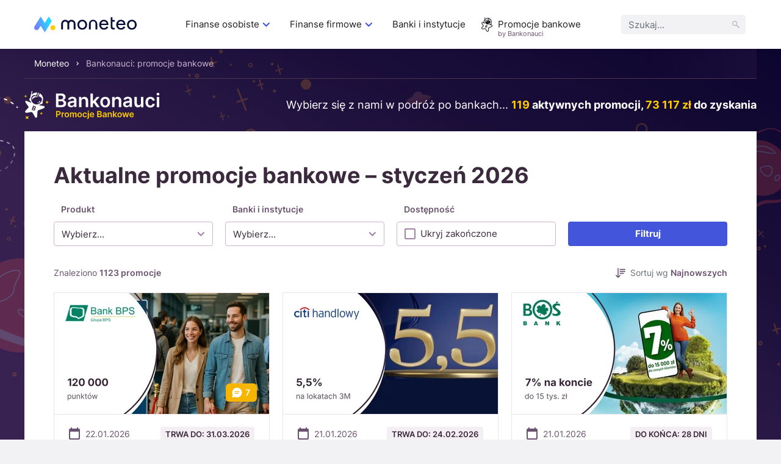

--- FILE ---
content_type: text/html; charset=UTF-8
request_url: https://moneteo.com/bankonauci/promocje-bankowe
body_size: 57321
content:
<!DOCTYPE html>
<html lang="pl">
<head>
    <meta charset="utf-8">
    <meta name="viewport" content="width=device-width, initial-scale=1.0">

    <title>Promocje bankowe ⭐ premie i bonusy – styczeń 2026 | Bankonauci</title>
    <meta name="description" content="Sprawdź ponad 100 aktywnych promocji bankowych! Odbierz premie i bonusy za otwarcie konta lub karty. Zobacz najlepsze okazje na styczeń 2026.">
        <meta name="robots" content="index, follow">    <link rel="canonical" href="https://moneteo.com/bankonauci/promocje-bankowe">
        
<link rel="icon" type="image/png" sizes="32x32" href="https://moneteo.com/build/images/favicons/bankonauci/favicon-32x32.d517e9bd.png?v=bankonauci">
<link rel="icon" type="image/png" sizes="16x16" href="https://moneteo.com/build/images/favicons/bankonauci/favicon-16x16.51fcdbb1.png?v=bankonauci">
<link rel="apple-touch-icon" sizes="180x180" href="https://moneteo.com/build/images/favicons/bankonauci/apple-touch-icon.8f1b4553.png?v=bankonauci">
                <link rel="stylesheet" href="/build/198.0a355b91.css">
    
    <link rel="preload" as="font" type="font/woff2" crossorigin href="/build/fonts/inter-v3-latin-ext_latin-regular.2c4bb91e.woff2">
    <link rel="preload" as="font" type="font/woff2" crossorigin href="/build/fonts/inter-v3-latin-ext_latin-600.d49092b3.woff2">
    <link rel="preload" as="font" type="font/woff2" crossorigin href="/build/fonts/inter-v3-latin-ext_latin-700.9af0daf8.woff2">
    
    
    <!-- Google Tag Manager -->
<script>(function(w,d,s,l,i){w[l]=w[l]||[];w[l].push({'gtm.start':
            new Date().getTime(),event:'gtm.js'});var f=d.getElementsByTagName(s)[0],
        j=d.createElement(s),dl=l!='dataLayer'?'&l='+l:'';j.async=true;j.src=
        'https://www.googletagmanager.com/gtm.js?id='+i+dl;f.parentNode.insertBefore(j,f);
    })(window,document,'script','dataLayer','GTM-PB42ZFPS');</script>
<!-- End Google Tag Manager -->
        
            
                    <link href="https://moneteo.com/bankonauci/promocje-bankowe/2" rel="next">
            
    
    <meta property="og:title" content="Promocje bankowe ⭐ premie i bonusy – styczeń 2026 | Bankonauci">
    <meta property="og:description" content="Sprawdź ponad 100 aktywnych promocji bankowych! Odbierz premie i bonusy za otwarcie konta lub karty. Zobacz najlepsze okazje na styczeń 2026.">
    <meta property="og:site_name" content="Moneteo">
    <meta property="og:type" content="website">
    <meta property="og:locale" content="pl_PL">
    <meta property="og:image" content="https://moneteo.com/build/images/cover/bankonauci/bankonauci-fb.3bf6c78e.png">
    <meta property="og:url" content="https://moneteo.com/bankonauci/promocje-bankowe">

    <meta name="format-detection" content="telephone=no">
    <meta name="chrome" content="nointentdetection">

                <script src="/build/runtime.d05bddad.js" defer></script>
            <script src="/build/543.a9748d90.js" defer></script>
            <script src="/build/965.a0ecc1d7.js" defer></script>
            <script src="/build/514.15d50629.js" defer></script>
            <script src="/build/793.b591b674.js" defer></script>
            <script src="/build/175.bce8a37e.js" defer></script>
            <script src="/build/980.21cd2774.js" defer></script>
            <script src="/build/198.51c9170c.js" defer></script>
            <script src="/build/promotions-list.2ad3b6f1.js" defer></script>
    </head>
<body>
        
        
        
        
        <!-- Google Tag Manager (noscript) -->
<noscript><iframe src="https://www.googletagmanager.com/ns.html?id=GTM-PB42ZFPS"
                  height="0" width="0" style="display:none;visibility:hidden"></iframe></noscript>
<!-- End Google Tag Manager (noscript) -->    <div class="p-relative">
        
<header>
    <div class="header__container">
        <div class="header__logo-container">
            <a href="https://moneteo.com/">
                <img src="https://moneteo.com/images/logo/moneteo-logo.svg" alt="Moneteo" width="168" height="26">
            </a>

            <div>
                <button id="hamburger" class="header__hamburger" aria-label="Menu" aria-expanded="false" aria-controls="main-navigation">
                    <span id="header__hamburger-icon">
                        <span></span>
                        <span></span>
                        <span></span>
                        <span></span>
                    </span>
                </button>
            </div>
        </div>

        <nav id="main-navigation" class="header__nav" aria-label="mainNavigation">
            <div class="header__menu-container">
                <ul class="header__menu">
                                                                        <li class="header__level-1">
                                                                    <button type="button" class="header__level-1-link" aria-expanded="false" aria-haspopup="menu">Finanse osobiste        
                                            <svg class="icon icon--accordion-arrow" width="24" height="24" aria-hidden="true">
            <use href="#icon-accordion-arrow"></use>
        </svg>
    </button>
                                    <div class="header__level-2">
                                        <div class="header__close-menu">
                                                    
                                            <svg class="icon icon--close-cross" width="16" height="16" aria-hidden="true">
            <use href="#icon-close-cross"></use>
        </svg>
    
                                        </div>
                                        <ul class="header__level-2-list">
                                            <li class="header__level-2-header"><a href="https://moneteo.com/konteksty/finanse-osobiste" class="header__link">Finanse osobiste</a></li>
                                                                                            <li class="header__level-2-item">
                                                    <button type="button" class="header__level-2-link" aria-expanded="false" aria-haspopup="menu">
                                                        Konta
                                                    </button>
                                                                                                            <div class="header__level-3">
                                                            <ul class="header__level-3-list">
                                                                                                                                    <li>
                                                                                                                                                    <img src="https://moneteo.com/image/ikony/konta-osobiste.svg" alt="" width="40" height="40" loading="lazy">
                                                                        
                                                                        <a href="https://moneteo.com/rankingi/konta-osobiste" class="header__link">
                                                                            Ranking kont osobistych
                                                                        </a>
                                                                    </li>
                                                                                                                                    <li>
                                                                                                                                                    <img src="https://moneteo.com/image/ikony/konta-dla-dzieci.svg" alt="" width="40" height="40" loading="lazy">
                                                                        
                                                                        <a href="https://moneteo.com/rankingi/konta-dla-dzieci" class="header__link">
                                                                            Ranking kont dla dzieci
                                                                        </a>
                                                                    </li>
                                                                                                                                    <li>
                                                                                                                                                    <img src="https://moneteo.com/image/ikony/konta-mlodziezowe.svg" alt="" width="40" height="40" loading="lazy">
                                                                        
                                                                        <a href="https://moneteo.com/rankingi/konta-mlodziezowe" class="header__link">
                                                                            Ranking kont młodzieżowych
                                                                        </a>
                                                                    </li>
                                                                                                                                    <li>
                                                                                                                                                    <img src="https://moneteo.com/image/ikony/konta-dla-seniorow.svg" alt="" width="40" height="40" loading="lazy">
                                                                        
                                                                        <a href="https://moneteo.com/rankingi/konta-dla-seniora" class="header__link">
                                                                            Ranking kont dla seniorów
                                                                        </a>
                                                                    </li>
                                                                                                                                    <li>
                                                                                                                                                    <img src="https://moneteo.com/image/ikony/darmowe-konta-osobiste.svg" alt="" width="40" height="40" loading="lazy">
                                                                        
                                                                        <a href="https://moneteo.com/rankingi/darmowe-konta-bankowe" class="header__link">
                                                                            Ranking darmowych kont bankowych
                                                                        </a>
                                                                    </li>
                                                                                                                                    <li>
                                                                                                                                                    <img src="https://moneteo.com/image/ikony/konta-z-premia.svg" alt="" width="40" height="40" loading="lazy">
                                                                        
                                                                        <a href="https://moneteo.com/rankingi/konta-osobiste-z-premia" class="header__link">
                                                                            Ranking kont osobistych z premią
                                                                        </a>
                                                                    </li>
                                                                
                                                                                                                                    <li class="header__level-3-see-all-button-container">
                                                                                
    <div class="header__level-3-see-all-button">
                    <a href="https://moneteo.com/konteksty/finanse-osobiste#konta" class="button__anchor">
                <div class="button button--secondary button--small">
                    <span>Zobacz wszystkie</span>
                                    </div>
            </a>
            </div>

                                                                    </li>
                                                                                                                            </ul>

                                                                                                                            <ul class="header__separator">
                                                                    <li><span>Polecane poradniki</span></li>
                                                                                                                                                                                                                        <li>
                                                                                <a href="https://moneteo.com/narzedzia/kiedy-dojdzie-przelew" class="header__link">
                                                                                    Kiedy dojdzie przelew
                                                                                </a>
                                                                            </li>
                                                                                                                                                                                                                                                                                                <li>
                                                                                <a href="https://moneteo.com/narzedzia/jaki-to-bank" class="header__link">
                                                                                    Bank po numerze konta
                                                                                </a>
                                                                            </li>
                                                                                                                                                                                                                                                                                                <li>
                                                                                <a href="https://moneteo.com/artykuly/zasady-bezpiecznego-korzystania-z-konta-bankowego" class="header__link">
                                                                                    Bezpieczne korzystanie z konta
                                                                                </a>
                                                                            </li>
                                                                                                                                                                                                                                                                                                <li>
                                                                                <a href="https://moneteo.com/artykuly/budowa-karty-platniczej" class="header__link">
                                                                                    Budowa karty płatniczej
                                                                                </a>
                                                                            </li>
                                                                                                                                                                                                            </ul>
                                                                                                                    </div>
                                                                                                    </li>
                                                                                            <li class="header__level-2-item">
                                                    <button type="button" class="header__level-2-link" aria-expanded="false" aria-haspopup="menu">
                                                        Oszczędności
                                                    </button>
                                                                                                            <div class="header__level-3">
                                                            <ul class="header__level-3-list">
                                                                                                                                    <li>
                                                                                                                                                    <img src="https://moneteo.com/image/ikony/lokaty-bankowe.svg" alt="" width="40" height="40" loading="lazy">
                                                                        
                                                                        <a href="https://moneteo.com/rankingi/lokaty-bankowe" class="header__link">
                                                                            Ranking lokat bankowych
                                                                        </a>
                                                                    </li>
                                                                                                                                    <li>
                                                                                                                                                    <img src="https://moneteo.com/image/ikony/konta-oszczednosciowe.svg" alt="" width="40" height="40" loading="lazy">
                                                                        
                                                                        <a href="https://moneteo.com/rankingi/konta-oszczednosciowe" class="header__link">
                                                                            Ranking kont oszczędnościowych
                                                                        </a>
                                                                    </li>
                                                                                                                                    <li>
                                                                                                                                                    <img src="https://moneteo.com/image/ikony/lokaty-dla-dzieci.svg" alt="" width="40" height="40" loading="lazy">
                                                                        
                                                                        <a href="https://moneteo.com/rankingi/lokaty-dla-dzieci" class="header__link">
                                                                            Ranking lokat dla dzieci
                                                                        </a>
                                                                    </li>
                                                                                                                                    <li>
                                                                                                                                                    <img src="https://moneteo.com/image/ikony/lokaty-dla-dzieci.svg" alt="" width="40" height="40" loading="lazy">
                                                                        
                                                                        <a href="https://moneteo.com/rankingi/konta-oszczednosciowe-dla-dzieci-i-mlodziezy" class="header__link">
                                                                            Ranking kont oszczędnościowych dla dzieci
                                                                        </a>
                                                                    </li>
                                                                                                                                    <li>
                                                                                                                                                    <img src="https://moneteo.com/image/ikony/auto-oszczedzanie.svg" alt="" width="40" height="40" loading="lazy">
                                                                        
                                                                        <a href="https://moneteo.com/rankingi/programy-automatycznego-oszczedzania" class="header__link">
                                                                            Ranking programów auto-oszczędzania
                                                                        </a>
                                                                    </li>
                                                                                                                                    <li>
                                                                                                                                                    <img src="https://moneteo.com/image/ikony/konta-ike-ikze.svg" alt="" width="40" height="40" loading="lazy">
                                                                        
                                                                        <a href="https://moneteo.com/rankingi/ike-ikze" class="header__link">
                                                                            Ranking IKE/IKZE
                                                                        </a>
                                                                    </li>
                                                                
                                                                                                                            </ul>

                                                                                                                            <ul class="header__separator">
                                                                    <li><span>Polecane poradniki</span></li>
                                                                                                                                                                                                                        <li>
                                                                                <a href="https://moneteo.com/narzedzia/kalkulator-lokat" class="header__link">
                                                                                    Kalkulator lokat bankowych
                                                                                </a>
                                                                            </li>
                                                                                                                                                                                                                                                                                                <li>
                                                                                <a href="https://moneteo.com/artykuly/obligacje-skarbowe-co-to-gdzie-kupic" class="header__link">
                                                                                    Obligacje skarbowe
                                                                                </a>
                                                                            </li>
                                                                                                                                                                                                            </ul>
                                                                                                                    </div>
                                                                                                    </li>
                                                                                            <li class="header__level-2-item">
                                                    <button type="button" class="header__level-2-link" aria-expanded="false" aria-haspopup="menu">
                                                        Kredyty
                                                    </button>
                                                                                                            <div class="header__level-3">
                                                            <ul class="header__level-3-list">
                                                                                                                                    <li>
                                                                                                                                                    <img src="https://moneteo.com/image/ikony/karty-kredytowe.svg" alt="" width="40" height="40" loading="lazy">
                                                                        
                                                                        <a href="https://moneteo.com/rankingi/karty-kredytowe" class="header__link">
                                                                            Ranking kart kredytowych
                                                                        </a>
                                                                    </li>
                                                                                                                                    <li>
                                                                                                                                                    <img src="https://moneteo.com/image/ikony/chwilowki.svg" alt="" width="40" height="40" loading="lazy">
                                                                        
                                                                        <a href="https://moneteo.com/rankingi/chwilowki" class="header__link">
                                                                            Ranking chwilówek
                                                                        </a>
                                                                    </li>
                                                                                                                                    <li>
                                                                                                                                                    <img src="https://moneteo.com/image/ikony/pozyczki-na-raty.svg" alt="" width="40" height="40" loading="lazy">
                                                                        
                                                                        <a href="https://moneteo.com/rankingi/pozyczki-na-raty" class="header__link">
                                                                            Ranking pożyczek na raty
                                                                        </a>
                                                                    </li>
                                                                                                                                    <li>
                                                                                                                                                    <img src="https://moneteo.com/image/ikony/kredyty-gotowkowe.svg" alt="" width="40" height="40" loading="lazy">
                                                                        
                                                                        <a href="https://moneteo.com/rankingi/kredyty-gotowkowe" class="header__link">
                                                                            Ranking kredytów gotówkowych
                                                                        </a>
                                                                    </li>
                                                                                                                                    <li>
                                                                                                                                                    <img src="https://moneteo.com/image/ikony/kredyty-hipoteczne.svg" alt="" width="40" height="40" loading="lazy">
                                                                        
                                                                        <a href="https://moneteo.com/rankingi/kredyty-hipoteczne" class="header__link">
                                                                            Ranking kredytów hipotecznych
                                                                        </a>
                                                                    </li>
                                                                                                                                    <li>
                                                                                                                                                    <img src="https://moneteo.com/image/ikony/kredyty-konsolidacyjne.svg" alt="" width="40" height="40" loading="lazy">
                                                                        
                                                                        <a href="https://moneteo.com/rankingi/kredyty-konsolidacyjne" class="header__link">
                                                                            Ranking kredytów konsolidacyjnych
                                                                        </a>
                                                                    </li>
                                                                
                                                                                                                                    <li class="header__level-3-see-all-button-container">
                                                                                
    <div class="header__level-3-see-all-button">
                    <a href="https://moneteo.com/konteksty/finanse-osobiste#kredyty-i-pozyczki" class="button__anchor">
                <div class="button button--secondary button--small">
                    <span>Zobacz wszystkie</span>
                                    </div>
            </a>
            </div>

                                                                    </li>
                                                                                                                            </ul>

                                                                                                                            <ul class="header__separator">
                                                                    <li><span>Polecane poradniki</span></li>
                                                                                                                                                                                                                        <li>
                                                                                <a href="https://moneteo.com/narzedzia/kalkulator-kredytow-gotowkowych" class="header__link">
                                                                                    Kalkulator kredytów gotówkowych
                                                                                </a>
                                                                            </li>
                                                                                                                                                                                                                                                                                                <li>
                                                                                <a href="https://moneteo.com/artykuly/jak-odstapic-od-umowy-kredytu" class="header__link">
                                                                                    Jak odstąpić od umowy kredytu?
                                                                                </a>
                                                                            </li>
                                                                                                                                                                                                            </ul>
                                                                                                                    </div>
                                                                                                    </li>
                                                                                            <li class="header__level-2-item">
                                                    <button type="button" class="header__level-2-link" aria-expanded="false" aria-haspopup="menu">
                                                        Inwestycje
                                                    </button>
                                                                                                            <div class="header__level-3">
                                                            <ul class="header__level-3-list">
                                                                                                                                    <li>
                                                                                                                                                    <img src="https://moneteo.com/image/ikony/konta-maklerskie.svg" alt="" width="40" height="40" loading="lazy">
                                                                        
                                                                        <a href="https://moneteo.com/rankingi/konta-maklerskie" class="header__link">
                                                                            Ranking kont maklerskich
                                                                        </a>
                                                                    </li>
                                                                                                                                    <li>
                                                                                                                                                    <img src="https://moneteo.com/image/ikony/gieldy-kryptowalut.svg" alt="" width="40" height="40" loading="lazy">
                                                                        
                                                                        <a href="https://moneteo.com/rankingi/gieldy-kryptowalut" class="header__link">
                                                                            Ranking giełd kryptowalut
                                                                        </a>
                                                                    </li>
                                                                                                                                    <li>
                                                                                                                                                    <img src="https://moneteo.com/image/ikony/kantory-kryptowalut.svg" alt="" width="40" height="40" loading="lazy">
                                                                        
                                                                        <a href="https://moneteo.com/rankingi/kantory-kryptowalut" class="header__link">
                                                                            Ranking kantorów kryptowalut
                                                                        </a>
                                                                    </li>
                                                                                                                                    <li>
                                                                                                                                                    <img src="https://moneteo.com/image/ikony/konta-forex.svg" alt="" width="40" height="40" loading="lazy">
                                                                        
                                                                        <a href="https://moneteo.com/rankingi/brokerzy-forex" class="header__link">
                                                                            Ranking brokerów forex
                                                                        </a>
                                                                    </li>
                                                                                                                                    <li>
                                                                                                                                                    <img src="https://moneteo.com/image/ikony/lokaty-dla-firm.svg" alt="" width="40" height="40" loading="lazy">
                                                                        
                                                                        <a href="https://moneteo.com/rankingi/gdzie-kupic-zloto-inwestycyjne" class="header__link">
                                                                            Ranking miejsc, gdzie kupić złoto inwestycyjne
                                                                        </a>
                                                                    </li>
                                                                
                                                                                                                            </ul>

                                                                                                                            <ul class="header__separator">
                                                                    <li><span>Polecane poradniki</span></li>
                                                                                                                                                                                                                        <li>
                                                                                <a href="https://moneteo.com/artykuly/bezpieczne-inwestycje" class="header__link">
                                                                                    Bezpieczne inwestycje
                                                                                </a>
                                                                            </li>
                                                                                                                                                                                                                                                                                                <li>
                                                                                <a href="https://moneteo.com/artykuly/co-to-jest-gielda-papierow-wartosciowych" class="header__link">
                                                                                    Giełda Papierów Wartościowych
                                                                                </a>
                                                                            </li>
                                                                                                                                                                                                                                                                                                <li>
                                                                                <a href="https://moneteo.com/artykuly/co-to-sa-akcje-i-jak-w-nie-inwestowac" class="header__link">
                                                                                    Co to są akcje i jak w nie inwestować?
                                                                                </a>
                                                                            </li>
                                                                                                                                                                                                                                                                                                <li>
                                                                                <a href="https://moneteo.com/artykuly/etf-co-to-jest-i-jak-w-nie-inwestowac" class="header__link">
                                                                                    Czym są ETFy?
                                                                                </a>
                                                                            </li>
                                                                                                                                                                                                                                                                                                <li>
                                                                                <a href="https://moneteo.com/artykuly/kryptowaluty-czym-sa-jak-dzialaja" class="header__link">
                                                                                    Kryptowaluty - czym są i jak działają?
                                                                                </a>
                                                                            </li>
                                                                                                                                                                                                                                                                                                <li>
                                                                                <a href="https://moneteo.com/artykuly/kryptowaluty-jak-zaczac-inwestowac" class="header__link">
                                                                                    Kryptowaluty - jak zacząć inwestować?
                                                                                </a>
                                                                            </li>
                                                                                                                                                                                                            </ul>
                                                                                                                    </div>
                                                                                                    </li>
                                                                                            <li class="header__level-2-item">
                                                    <button type="button" class="header__level-2-link" aria-expanded="false" aria-haspopup="menu">
                                                        Waluty
                                                    </button>
                                                                                                            <div class="header__level-3">
                                                            <ul class="header__level-3-list">
                                                                                                                                    <li>
                                                                                                                                                    <img src="https://moneteo.com/image/ikony/konta-walutowe.svg" alt="" width="40" height="40" loading="lazy">
                                                                        
                                                                        <a href="https://moneteo.com/rankingi/konta-walutowe" class="header__link">
                                                                            Ranking kont walutowych
                                                                        </a>
                                                                    </li>
                                                                                                                                    <li>
                                                                                                                                                    <img src="https://moneteo.com/image/ikony/kantory-internetowe.svg" alt="" width="40" height="40" loading="lazy">
                                                                        
                                                                        <a href="https://moneteo.com/rankingi/kantory-internetowe" class="header__link">
                                                                            Ranking kantorów internetowych
                                                                        </a>
                                                                    </li>
                                                                                                                                    <li>
                                                                                                                                                    <img src="https://moneteo.com/image/ikony/lokaty-walutowe.svg" alt="" width="40" height="40" loading="lazy">
                                                                        
                                                                        <a href="https://moneteo.com/rankingi/lokaty-walutowe" class="header__link">
                                                                            Ranking lokat walutowych
                                                                        </a>
                                                                    </li>
                                                                                                                                    <li>
                                                                                                                                                    <img src="https://moneteo.com/image/ikony/karty-do-platnosci-za-granica.svg" alt="" width="40" height="40" loading="lazy">
                                                                        
                                                                        <a href="https://moneteo.com/rankingi/karty-do-platnosci-za-granica" class="header__link">
                                                                            Ranking kart do płatności za granicą
                                                                        </a>
                                                                    </li>
                                                                
                                                                                                                            </ul>

                                                                                                                            <ul class="header__separator">
                                                                    <li><span>Polecane poradniki</span></li>
                                                                                                                                                                                                                        <li>
                                                                                <a href="https://moneteo.com/artykuly/czy-warto-kupic-dolary-i-euro" class="header__link">
                                                                                    Czy warto kupić dolary i euro?
                                                                                </a>
                                                                            </li>
                                                                                                                                                                                                                                                                                                <li>
                                                                                <a href="https://moneteo.com/artykuly/inwestowanie-w-waluty" class="header__link">
                                                                                    W jakie waluty inwestować?
                                                                                </a>
                                                                            </li>
                                                                                                                                                                                                            </ul>
                                                                                                                    </div>
                                                                                                    </li>
                                                                                            <li class="header__level-2-item">
                                                    <button type="button" class="header__level-2-link" aria-expanded="false" aria-haspopup="menu">
                                                        Inne
                                                    </button>
                                                                                                            <div class="header__level-3">
                                                            <ul class="header__level-3-list">
                                                                                                                                    <li>
                                                                                                                                                    <img src="https://moneteo.com/image/ikony/aplikacje-bankowe.svg" alt="" width="40" height="40" loading="lazy">
                                                                        
                                                                        <a href="https://moneteo.com/rankingi/aplikacje-bankowe" class="header__link">
                                                                            Ranking aplikacji bankowych
                                                                        </a>
                                                                    </li>
                                                                                                                                    <li>
                                                                                                                                                    <img src="https://moneteo.com/image/ikony/fintechy-banki-mobilne.svg" alt="" width="40" height="40" loading="lazy">
                                                                        
                                                                        <a href="https://moneteo.com/rankingi/fintechy-banki-mobilne" class="header__link">
                                                                            Ranking fintechów i banków mobilnych
                                                                        </a>
                                                                    </li>
                                                                
                                                                                                                            </ul>

                                                                                                                            <ul class="header__separator">
                                                                    <li><span>Polecane poradniki</span></li>
                                                                                                                                                                                                                        <li>
                                                                                <a href="https://moneteo.com/artykuly/bezpieczenstwo-bankowosci-mobilnej" class="header__link">
                                                                                    Bezpieczeństwo bankowości mobilnej
                                                                                </a>
                                                                            </li>
                                                                                                                                                                                                            </ul>
                                                                                                                    </div>
                                                                                                    </li>
                                                                                    </ul>
                                    </div>
                                                            </li>
                                                                                                <li class="header__level-1">
                                                                    <button type="button" class="header__level-1-link" aria-expanded="false" aria-haspopup="menu">Finanse firmowe        
                                            <svg class="icon icon--accordion-arrow" width="24" height="24" aria-hidden="true">
            <use href="#icon-accordion-arrow"></use>
        </svg>
    </button>
                                    <div class="header__level-2">
                                        <div class="header__close-menu">
                                                    
                                            <svg class="icon icon--close-cross" width="16" height="16" aria-hidden="true">
            <use href="#icon-close-cross"></use>
        </svg>
    
                                        </div>
                                        <ul class="header__level-2-list">
                                            <li class="header__level-2-header"><a href="https://moneteo.com/konteksty/finanse-firmowe" class="header__link">Finanse firmowe</a></li>
                                                                                            <li class="header__level-2-item">
                                                    <button type="button" class="header__level-2-link" aria-expanded="false" aria-haspopup="menu">
                                                        Konta
                                                    </button>
                                                                                                            <div class="header__level-3">
                                                            <ul class="header__level-3-list">
                                                                                                                                    <li>
                                                                                                                                                    <img src="https://moneteo.com/image/ikony/konta-firmowe.svg" alt="" width="40" height="40" loading="lazy">
                                                                        
                                                                        <a href="https://moneteo.com/rankingi/konta-firmowe" class="header__link">
                                                                            Ranking kont firmowych
                                                                        </a>
                                                                    </li>
                                                                                                                                    <li>
                                                                                                                                                    <img src="https://moneteo.com/image/ikony/konta-dla-spolek.svg" alt="" width="40" height="40" loading="lazy">
                                                                        
                                                                        <a href="https://moneteo.com/rankingi/konta-dla-spolek" class="header__link">
                                                                            Ranking kont dla spółek
                                                                        </a>
                                                                    </li>
                                                                                                                                    <li>
                                                                                                                                                    <img src="https://moneteo.com/image/ikony/konta-dla-wspolnoty-mieszkaniowej.svg" alt="" width="40" height="40" loading="lazy">
                                                                        
                                                                        <a href="https://moneteo.com/rankingi/konta-dla-wspolnoty-mieszkaniowej" class="header__link">
                                                                            Ranking kont dla wspólnoty mieszkaniowej
                                                                        </a>
                                                                    </li>
                                                                
                                                                                                                            </ul>

                                                                                                                            <ul class="header__separator">
                                                                    <li><span>Polecane poradniki</span></li>
                                                                                                                                                                                                                        <li>
                                                                                <a href="https://moneteo.com/artykuly/gdzie-zglosic-zmiane-konta-firmowego" class="header__link">
                                                                                    Gdzie zgłosić zmianę konta firmowego?
                                                                                </a>
                                                                            </li>
                                                                                                                                                                                                                                                                                                <li>
                                                                                <a href="https://moneteo.com/artykuly/jak-zalozyc-firme-przez-internet" class="header__link">
                                                                                    Jak założyć firmę przez internet?
                                                                                </a>
                                                                            </li>
                                                                                                                                                                                                            </ul>
                                                                                                                    </div>
                                                                                                    </li>
                                                                                            <li class="header__level-2-item">
                                                    <button type="button" class="header__level-2-link" aria-expanded="false" aria-haspopup="menu">
                                                        Oszczędności
                                                    </button>
                                                                                                            <div class="header__level-3">
                                                            <ul class="header__level-3-list">
                                                                                                                                    <li>
                                                                                                                                                    <img src="https://moneteo.com/image/ikony/firmowe-konta-oszczednosciowe.svg" alt="" width="40" height="40" loading="lazy">
                                                                        
                                                                        <a href="https://moneteo.com/rankingi/firmowe-konta-oszczednosciowe" class="header__link">
                                                                            Ranking firmowych kont oszczędnościowych
                                                                        </a>
                                                                    </li>
                                                                                                                                    <li>
                                                                                                                                                    <img src="https://moneteo.com/image/ikony/lokaty-dla-firm.svg" alt="" width="40" height="40" loading="lazy">
                                                                        
                                                                        <a href="https://moneteo.com/rankingi/lokaty-dla-firm" class="header__link">
                                                                            Ranking lokat dla firm
                                                                        </a>
                                                                    </li>
                                                                
                                                                                                                            </ul>

                                                                                                                    </div>
                                                                                                    </li>
                                                                                            <li class="header__level-2-item">
                                                    <button type="button" class="header__level-2-link" aria-expanded="false" aria-haspopup="menu">
                                                        Waluty
                                                    </button>
                                                                                                            <div class="header__level-3">
                                                            <ul class="header__level-3-list">
                                                                                                                                    <li>
                                                                                                                                                    <img src="https://moneteo.com/image/ikony/kantory-dla-firm.svg" alt="" width="40" height="40" loading="lazy">
                                                                        
                                                                        <a href="https://moneteo.com/rankingi/kantory-dla-firm" class="header__link">
                                                                            Ranking kantorów dla firm
                                                                        </a>
                                                                    </li>
                                                                                                                                    <li>
                                                                                                                                                    <img src="https://moneteo.com/image/ikony/konta-walutowe.svg" alt="" width="40" height="40" loading="lazy">
                                                                        
                                                                        <a href="https://moneteo.com/rankingi/konta-firmowe-walutowe" class="header__link">
                                                                            Ranking kont walutowych dla firm
                                                                        </a>
                                                                    </li>
                                                                
                                                                                                                            </ul>

                                                                                                                    </div>
                                                                                                    </li>
                                                                                            <li class="header__level-2-item">
                                                    <button type="button" class="header__level-2-link" aria-expanded="false" aria-haspopup="menu">
                                                        Finansowanie
                                                    </button>
                                                                                                            <div class="header__level-3">
                                                            <ul class="header__level-3-list">
                                                                                                                                    <li>
                                                                                                                                                    <img src="https://moneteo.com/image/ikony/karty-kredytowe-dla-firm.svg" alt="" width="40" height="40" loading="lazy">
                                                                        
                                                                        <a href="https://moneteo.com/rankingi/karty-kredytowe-dla-firm" class="header__link">
                                                                            Ranking kart kredytowych dla firm
                                                                        </a>
                                                                    </li>
                                                                                                                                    <li>
                                                                                                                                                    <img src="https://moneteo.com/image/ikony/kredyty-gotowkowe.svg" alt="" width="40" height="40" loading="lazy">
                                                                        
                                                                        <a href="https://moneteo.com/rankingi/kredyty-firmowe" class="header__link">
                                                                            Ranking kredytów firmowych
                                                                        </a>
                                                                    </li>
                                                                                                                                    <li>
                                                                                                                                                    <img src="https://moneteo.com/image/ikony/pozyczki-dla-firm.svg" alt="" width="40" height="40" loading="lazy">
                                                                        
                                                                        <a href="https://moneteo.com/rankingi/pozyczki-dla-firm" class="header__link">
                                                                            Ranking pożyczek dla firm
                                                                        </a>
                                                                    </li>
                                                                                                                                    <li>
                                                                                                                                                    <img src="https://moneteo.com/image/ikony/leasing-samochodowy.svg" alt="" width="40" height="40" loading="lazy">
                                                                        
                                                                        <a href="https://moneteo.com/rankingi/leasingi-samochodowe" class="header__link">
                                                                            Ranking leasingów samochodowych
                                                                        </a>
                                                                    </li>
                                                                                                                                    <li>
                                                                                                                                                    <img src="https://moneteo.com/image/ikony/kredyt-samochodowy.svg" alt="" width="40" height="40" loading="lazy">
                                                                        
                                                                        <a href="https://moneteo.com/rankingi/kredyty-na-samochod" class="header__link">
                                                                            Ranking kredytów na samochód
                                                                        </a>
                                                                    </li>
                                                                                                                                    <li>
                                                                                                                                                    <img src="https://moneteo.com/image/ikony/wynajem-dlugoterminowy-samochodow.svg" alt="" width="40" height="40" loading="lazy">
                                                                        
                                                                        <a href="https://moneteo.com/rankingi/wynajem-dlugoterminowy-samochodow" class="header__link">
                                                                            Ranking firm wynajmu długoterminowego samochodów
                                                                        </a>
                                                                    </li>
                                                                
                                                                                                                            </ul>

                                                                                                                            <ul class="header__separator">
                                                                    <li><span>Polecane poradniki</span></li>
                                                                                                                                                                                                                        <li>
                                                                                <a href="https://moneteo.com/artykuly/leasing-czy-wynajem-dlugoterminowy-co-wybrac" class="header__link">
                                                                                    Leasing czy wynajem długoterminowy
                                                                                </a>
                                                                            </li>
                                                                                                                                                                                                            </ul>
                                                                                                                    </div>
                                                                                                    </li>
                                                                                            <li class="header__level-2-item">
                                                    <button type="button" class="header__level-2-link" aria-expanded="false" aria-haspopup="menu">
                                                        Faktoring
                                                    </button>
                                                                                                            <div class="header__level-3">
                                                            <ul class="header__level-3-list">
                                                                                                                                    <li>
                                                                                                                                                    <img src="https://moneteo.com/image/ikony/firmy-faktoringowe.svg" alt="" width="40" height="40" loading="lazy">
                                                                        
                                                                        <a href="https://moneteo.com/rankingi/firmy-faktoringowe" class="header__link">
                                                                            Ranking firm faktoringowych
                                                                        </a>
                                                                    </li>
                                                                                                                                    <li>
                                                                                                                                                    <img src="https://moneteo.com/image/ikony/finansowanie-faktur.svg" alt="" width="40" height="40" loading="lazy">
                                                                        
                                                                        <a href="https://moneteo.com/rankingi/finansowanie-faktur-faktoring-online" class="header__link">
                                                                            Finansowanie faktur
                                                                        </a>
                                                                    </li>
                                                                                                                                    <li>
                                                                                                                                                    <img src="https://moneteo.com/image/ikony/faktoring-cichy.svg" alt="" width="40" height="40" loading="lazy">
                                                                        
                                                                        <a href="https://moneteo.com/rankingi/faktoring-cichy" class="header__link">
                                                                            Ranking faktoringu cichego
                                                                        </a>
                                                                    </li>
                                                                                                                                    <li>
                                                                                                                                                    <img src="https://moneteo.com/image/ikony/faktoring-odwrotny.svg" alt="" width="40" height="40" loading="lazy">
                                                                        
                                                                        <a href="https://moneteo.com/rankingi/faktoring-odwrotny" class="header__link">
                                                                            Ranking faktoringu odwrotnego
                                                                        </a>
                                                                    </li>
                                                                
                                                                                                                            </ul>

                                                                                                                            <ul class="header__separator">
                                                                    <li><span>Polecane poradniki</span></li>
                                                                                                                                                                                                                        <li>
                                                                                <a href="https://moneteo.com/artykuly/faktoring-cichy-czym-jest-i-kiedy-z-niego-korzystac" class="header__link">
                                                                                    Faktoring cichy
                                                                                </a>
                                                                            </li>
                                                                                                                                                                                                                                                                                                <li>
                                                                                <a href="https://moneteo.com/artykuly/faktoring-jawny-czym-jest-i-kiedy-z-niego-korzystac" class="header__link">
                                                                                    Faktoring jawny
                                                                                </a>
                                                                            </li>
                                                                                                                                                                                                                                                                                                <li>
                                                                                <a href="https://moneteo.com/artykuly/faktoring-odwrocony" class="header__link">
                                                                                    Faktoring odwrotny
                                                                                </a>
                                                                            </li>
                                                                                                                                                                                                            </ul>
                                                                                                                    </div>
                                                                                                    </li>
                                                                                            <li class="header__level-2-item">
                                                    <button type="button" class="header__level-2-link" aria-expanded="false" aria-haspopup="menu">
                                                        Inne
                                                    </button>
                                                                                                            <div class="header__level-3">
                                                            <ul class="header__level-3-list">
                                                                                                                                    <li>
                                                                                                                                                    <img src="https://moneteo.com/image/ikony/terminale-platnicze.svg" alt="" width="40" height="40" loading="lazy">
                                                                        
                                                                        <a href="https://moneteo.com/rankingi/terminale-platnicze" class="header__link">
                                                                            Ranking terminali płatniczych
                                                                        </a>
                                                                    </li>
                                                                                                                                    <li>
                                                                                                                                                    <img src="https://moneteo.com/image/ikony/softpos.svg" alt="" width="40" height="40" loading="lazy">
                                                                        
                                                                        <a href="https://moneteo.com/rankingi/terminale-platnicze-w-telefonie-softpos" class="header__link">
                                                                            Ranking terminali płatniczych w telefonie (softpos)
                                                                        </a>
                                                                    </li>
                                                                                                                                    <li>
                                                                                                                                                    <img src="https://moneteo.com/image/ikony/karty-paliwowe.svg" alt="" width="40" height="40" loading="lazy">
                                                                        
                                                                        <a href="https://moneteo.com/rankingi/karty-paliwowe" class="header__link">
                                                                            Ranking kart paliwowych
                                                                        </a>
                                                                    </li>
                                                                
                                                                                                                            </ul>

                                                                                                                            <ul class="header__separator">
                                                                    <li><span>Polecane poradniki</span></li>
                                                                                                                                                                                                                        <li>
                                                                                <a href="https://moneteo.com/artykuly/program-polska-bezgotowkowa" class="header__link">
                                                                                    Wszystko o programie Polska Bezgotówkowa
                                                                                </a>
                                                                            </li>
                                                                                                                                                                                                            </ul>
                                                                                                                    </div>
                                                                                                    </li>
                                                                                    </ul>
                                    </div>
                                                            </li>
                                                                                                <li class="header__level-1">
                                                                                                            <a href="https://moneteo.com/rodzaje-instytucji/banki" class="header__no-submenu header__link">
                                            Banki i instytucje
                                        </a>
                                                                                                </li>
                                                                                                <li class="header__level-1">
                                                                                                            <div class="header__special-menu">
                                            <span class="header__special-menu-icon">        
                                            <svg class="icon icon--astronaut" width="19" height="24" aria-hidden="true">
            <use href="#icon-astronaut"></use>
        </svg>
    </span>
                                            <div class="header__special-menu-link">
                                                <a href="https://moneteo.com/bankonauci/promocje-bankowe" class="header__no-submenu header__link">
                                                    Promocje bankowe
                                                </a>
                                                <span>by Bankonauci</span>
                                            </div>
                                        </div>
                                                                                                </li>
                                                            </ul>
            </div>
        </nav>

        <div class="header__search">
            <form class="search__form">
    <label><input type="text" placeholder="Szukaj..." name="main-search" value=""></label>
    <button aria-label="Szukaj">        
                                            <svg class="icon icon--search" width="24" height="24" aria-hidden="true">
            <use href="#icon-search"></use>
        </svg>
    </button>
</form>
        </div>

        <div class="header__back">
                    
                                            <svg class="icon icon--menu-arrow" width="24" height="24" aria-hidden="true">
            <use href="#icon-menu-arrow"></use>
        </svg>
    
            <span></span>
        </div>
    </div>
</header>
        <main>
                <div class="bankonauci bankonauci__container">
        <div class="bankonauci__background"></div>

        <div class="page__container">
                <nav class="breadcrumbs-wrapper hide-right" aria-label="Ścieżka nawigacji strony">
        <ul class="breadcrumbs">
                            <li>
                                            <a href="https://moneteo.com/">Moneteo</a>
                                    </li>
                            <li>
                                            <strong>Bankonauci: promocje bankowe</strong>
                                    </li>
                    </ul>
    </nav>
                <div class="bankonauci__logo">
        <div class="bankonauci__logo-in-background"></div>
        <div class="bankonauci__logo-text-container">Wybierz się z nami w podróż po bankach... <strong><span class="bankonauci__logo-slogan"><span>119</span> aktywnych promocji,</span> <span class="bankonauci__logo-slogan"><span>73 117 zł</span> do zyskania</span></strong></div>
    </div>
            
<section id="bank-promotions" class="bankonauci__promotions">
    <header>
        <h1 class="bankonauci__promotions-title">Aktualne promocje bankowe – styczeń 2026</h1>

        <form id="filtry-promocji" class="bankonauci__promotions-form">
        <div class="bankonauci__promotions-filter">
            <div class="bankonauci__promotions-filter-group">
                <p class="bankonauci__promotions-filter-header">Produkt</p>

                <div class="bankonauci__promotions-filter-items">
                    <div class="form__select-multiple dropdown-multiple" data-default-label="Wszystkie produkty" data-label-limiter="18">
                        <div class="dropdown__select-container">
                            <div class="dropdown__select">Wszystkie</div>
                        </div>

                        <div class="dropdown__list dropdown__list--hide dropdown__list--wide">
                                                                                            <div class="dropdown__list-header" data-group-id="1"><span>        
                                            <svg class="icon icon--checkbox" width="14" height="10" aria-hidden="true">
            <use href="#icon-checkbox"></use>
        </svg>
    </span>Finanse osobiste</div>
                                                                    <div class="dropdown__list-children" data-group-id="1" data-value="bankowe-aplikacje-mobilne" data-label="Aplikacje bankowe">
                                        <span>        
                                            <svg class="icon icon--checkbox" width="14" height="10" aria-hidden="true">
            <use href="#icon-checkbox"></use>
        </svg>
    </span>Aplikacje bankowe
                                    </div>
                                                                    <div class="dropdown__list-children" data-group-id="1" data-value="chwilowki-pozyczki" data-label="Chwilówki i pożyczki">
                                        <span>        
                                            <svg class="icon icon--checkbox" width="14" height="10" aria-hidden="true">
            <use href="#icon-checkbox"></use>
        </svg>
    </span>Chwilówki i pożyczki
                                    </div>
                                                                    <div class="dropdown__list-children" data-group-id="1" data-value="fintech" data-label="Fintechy">
                                        <span>        
                                            <svg class="icon icon--checkbox" width="14" height="10" aria-hidden="true">
            <use href="#icon-checkbox"></use>
        </svg>
    </span>Fintechy
                                    </div>
                                                                    <div class="dropdown__list-children" data-group-id="1" data-value="kantory-internetowe" data-label="Kantory internetowe">
                                        <span>        
                                            <svg class="icon icon--checkbox" width="14" height="10" aria-hidden="true">
            <use href="#icon-checkbox"></use>
        </svg>
    </span>Kantory internetowe
                                    </div>
                                                                    <div class="dropdown__list-children" data-group-id="1" data-value="karty-kredytowe" data-label="Karty kredytowe">
                                        <span>        
                                            <svg class="icon icon--checkbox" width="14" height="10" aria-hidden="true">
            <use href="#icon-checkbox"></use>
        </svg>
    </span>Karty kredytowe
                                    </div>
                                                                    <div class="dropdown__list-children" data-group-id="1" data-value="konta-dla-dzieci" data-label="Konta dla dzieci">
                                        <span>        
                                            <svg class="icon icon--checkbox" width="14" height="10" aria-hidden="true">
            <use href="#icon-checkbox"></use>
        </svg>
    </span>Konta dla dzieci
                                    </div>
                                                                    <div class="dropdown__list-children" data-group-id="1" data-value="ike-ikze" data-label="Konta IKE, IKZE">
                                        <span>        
                                            <svg class="icon icon--checkbox" width="14" height="10" aria-hidden="true">
            <use href="#icon-checkbox"></use>
        </svg>
    </span>Konta IKE, IKZE
                                    </div>
                                                                    <div class="dropdown__list-children" data-group-id="1" data-value="konta-mlodziezowe" data-label="Konta młodzieżowe">
                                        <span>        
                                            <svg class="icon icon--checkbox" width="14" height="10" aria-hidden="true">
            <use href="#icon-checkbox"></use>
        </svg>
    </span>Konta młodzieżowe
                                    </div>
                                                                    <div class="dropdown__list-children" data-group-id="1" data-value="konta-osobiste" data-label="Konta osobiste">
                                        <span>        
                                            <svg class="icon icon--checkbox" width="14" height="10" aria-hidden="true">
            <use href="#icon-checkbox"></use>
        </svg>
    </span>Konta osobiste
                                    </div>
                                                                    <div class="dropdown__list-children" data-group-id="1" data-value="konta-osobiste-premium" data-label="Konta osobiste premium">
                                        <span>        
                                            <svg class="icon icon--checkbox" width="14" height="10" aria-hidden="true">
            <use href="#icon-checkbox"></use>
        </svg>
    </span>Konta osobiste premium
                                    </div>
                                                                    <div class="dropdown__list-children" data-group-id="1" data-value="konta-oszczednosciowe" data-label="Konta oszczędnościowe">
                                        <span>        
                                            <svg class="icon icon--checkbox" width="14" height="10" aria-hidden="true">
            <use href="#icon-checkbox"></use>
        </svg>
    </span>Konta oszczędnościowe
                                    </div>
                                                                    <div class="dropdown__list-children" data-group-id="1" data-value="konta-studenckie" data-label="Konta studenckie">
                                        <span>        
                                            <svg class="icon icon--checkbox" width="14" height="10" aria-hidden="true">
            <use href="#icon-checkbox"></use>
        </svg>
    </span>Konta studenckie
                                    </div>
                                                                    <div class="dropdown__list-children" data-group-id="1" data-value="konta-walutowe" data-label="Konta walutowe">
                                        <span>        
                                            <svg class="icon icon--checkbox" width="14" height="10" aria-hidden="true">
            <use href="#icon-checkbox"></use>
        </svg>
    </span>Konta walutowe
                                    </div>
                                                                    <div class="dropdown__list-children" data-group-id="1" data-value="lokata-bankowa" data-label="Lokaty bankowe">
                                        <span>        
                                            <svg class="icon icon--checkbox" width="14" height="10" aria-hidden="true">
            <use href="#icon-checkbox"></use>
        </svg>
    </span>Lokaty bankowe
                                    </div>
                                                                    <div class="dropdown__list-children" data-group-id="1" data-value="platnosci-odroczone" data-label="Płatności odroczone">
                                        <span>        
                                            <svg class="icon icon--checkbox" width="14" height="10" aria-hidden="true">
            <use href="#icon-checkbox"></use>
        </svg>
    </span>Płatności odroczone
                                    </div>
                                                                                                                            <div class="dropdown__list-header" data-group-id="2"><span>        
                                            <svg class="icon icon--checkbox" width="14" height="10" aria-hidden="true">
            <use href="#icon-checkbox"></use>
        </svg>
    </span>Finanse firmowe</div>
                                                                    <div class="dropdown__list-children" data-group-id="2" data-value="konta-firmowe-dla-przedsiebiorcow" data-label="Konta firmowe dla przedsiębiorców">
                                        <span>        
                                            <svg class="icon icon--checkbox" width="14" height="10" aria-hidden="true">
            <use href="#icon-checkbox"></use>
        </svg>
    </span>Konta firmowe dla przedsiębiorców
                                    </div>
                                                                    <div class="dropdown__list-children" data-group-id="2" data-value="leasing-samochodowy" data-label="Leasing samochodowy">
                                        <span>        
                                            <svg class="icon icon--checkbox" width="14" height="10" aria-hidden="true">
            <use href="#icon-checkbox"></use>
        </svg>
    </span>Leasing samochodowy
                                    </div>
                                                                    <div class="dropdown__list-children" data-group-id="2" data-value="terminale-platnicze" data-label="Terminale płatnicze">
                                        <span>        
                                            <svg class="icon icon--checkbox" width="14" height="10" aria-hidden="true">
            <use href="#icon-checkbox"></use>
        </svg>
    </span>Terminale płatnicze
                                    </div>
                                                                                    </div>

                        <input type="hidden"
                               name="accountcategories.slug"
                               data-default-index="0"
                               data-type="select_multiple"
                               data-comparison="in"
                               data-values="{&quot;Finanse osobiste&quot;:[{&quot;title&quot;:&quot;Aplikacje bankowe&quot;,&quot;slug&quot;:&quot;bankowe-aplikacje-mobilne&quot;},{&quot;title&quot;:&quot;Chwil\u00f3wki i po\u017cyczki&quot;,&quot;slug&quot;:&quot;chwilowki-pozyczki&quot;},{&quot;title&quot;:&quot;Fintechy&quot;,&quot;slug&quot;:&quot;fintech&quot;},{&quot;title&quot;:&quot;Kantory internetowe&quot;,&quot;slug&quot;:&quot;kantory-internetowe&quot;},{&quot;title&quot;:&quot;Karty kredytowe&quot;,&quot;slug&quot;:&quot;karty-kredytowe&quot;},{&quot;title&quot;:&quot;Konta dla dzieci&quot;,&quot;slug&quot;:&quot;konta-dla-dzieci&quot;},{&quot;title&quot;:&quot;Konta IKE, IKZE&quot;,&quot;slug&quot;:&quot;ike-ikze&quot;},{&quot;title&quot;:&quot;Konta m\u0142odzie\u017cowe&quot;,&quot;slug&quot;:&quot;konta-mlodziezowe&quot;},{&quot;title&quot;:&quot;Konta osobiste&quot;,&quot;slug&quot;:&quot;konta-osobiste&quot;},{&quot;title&quot;:&quot;Konta osobiste premium&quot;,&quot;slug&quot;:&quot;konta-osobiste-premium&quot;},{&quot;title&quot;:&quot;Konta oszcz\u0119dno\u015bciowe&quot;,&quot;slug&quot;:&quot;konta-oszczednosciowe&quot;},{&quot;title&quot;:&quot;Konta studenckie&quot;,&quot;slug&quot;:&quot;konta-studenckie&quot;},{&quot;title&quot;:&quot;Konta walutowe&quot;,&quot;slug&quot;:&quot;konta-walutowe&quot;},{&quot;title&quot;:&quot;Lokaty bankowe&quot;,&quot;slug&quot;:&quot;lokata-bankowa&quot;},{&quot;title&quot;:&quot;P\u0142atno\u015bci odroczone&quot;,&quot;slug&quot;:&quot;platnosci-odroczone&quot;}],&quot;Finanse firmowe&quot;:[{&quot;title&quot;:&quot;Konta firmowe dla przedsi\u0119biorc\u00f3w&quot;,&quot;slug&quot;:&quot;konta-firmowe-dla-przedsiebiorcow&quot;},{&quot;title&quot;:&quot;Leasing samochodowy&quot;,&quot;slug&quot;:&quot;leasing-samochodowy&quot;},{&quot;title&quot;:&quot;Terminale p\u0142atnicze&quot;,&quot;slug&quot;:&quot;terminale-platnicze&quot;}]}"
                               value="{&quot;Finanse osobiste&quot;:[{&quot;title&quot;:&quot;Aplikacje bankowe&quot;,&quot;slug&quot;:&quot;bankowe-aplikacje-mobilne&quot;},{&quot;title&quot;:&quot;Chwil\u00f3wki i po\u017cyczki&quot;,&quot;slug&quot;:&quot;chwilowki-pozyczki&quot;},{&quot;title&quot;:&quot;Fintechy&quot;,&quot;slug&quot;:&quot;fintech&quot;},{&quot;title&quot;:&quot;Kantory internetowe&quot;,&quot;slug&quot;:&quot;kantory-internetowe&quot;},{&quot;title&quot;:&quot;Karty kredytowe&quot;,&quot;slug&quot;:&quot;karty-kredytowe&quot;},{&quot;title&quot;:&quot;Konta dla dzieci&quot;,&quot;slug&quot;:&quot;konta-dla-dzieci&quot;},{&quot;title&quot;:&quot;Konta IKE, IKZE&quot;,&quot;slug&quot;:&quot;ike-ikze&quot;},{&quot;title&quot;:&quot;Konta m\u0142odzie\u017cowe&quot;,&quot;slug&quot;:&quot;konta-mlodziezowe&quot;},{&quot;title&quot;:&quot;Konta osobiste&quot;,&quot;slug&quot;:&quot;konta-osobiste&quot;},{&quot;title&quot;:&quot;Konta osobiste premium&quot;,&quot;slug&quot;:&quot;konta-osobiste-premium&quot;},{&quot;title&quot;:&quot;Konta oszcz\u0119dno\u015bciowe&quot;,&quot;slug&quot;:&quot;konta-oszczednosciowe&quot;},{&quot;title&quot;:&quot;Konta studenckie&quot;,&quot;slug&quot;:&quot;konta-studenckie&quot;},{&quot;title&quot;:&quot;Konta walutowe&quot;,&quot;slug&quot;:&quot;konta-walutowe&quot;},{&quot;title&quot;:&quot;Lokaty bankowe&quot;,&quot;slug&quot;:&quot;lokata-bankowa&quot;},{&quot;title&quot;:&quot;P\u0142atno\u015bci odroczone&quot;,&quot;slug&quot;:&quot;platnosci-odroczone&quot;}],&quot;Finanse firmowe&quot;:[{&quot;title&quot;:&quot;Konta firmowe dla przedsi\u0119biorc\u00f3w&quot;,&quot;slug&quot;:&quot;konta-firmowe-dla-przedsiebiorcow&quot;},{&quot;title&quot;:&quot;Leasing samochodowy&quot;,&quot;slug&quot;:&quot;leasing-samochodowy&quot;},{&quot;title&quot;:&quot;Terminale p\u0142atnicze&quot;,&quot;slug&quot;:&quot;terminale-platnicze&quot;}]}"
                        >
                    </div>
                </div>
            </div>

            <div class="bankonauci__promotions-filter-group">
                <p class="bankonauci__promotions-filter-header">Banki i instytucje</p>

                <div class="bankonauci__promotions-filter-items">
                    <div class="form__select-multiple dropdown-multiple" data-default-label="Wszystkie instytucje" data-label-limiter="18">
                        <div class="dropdown__select-container">
                            <div class="dropdown__select">Wszystkie</div>
                        </div>

                        <div class="dropdown__list dropdown__list--hide dropdown__list--wide">
                            <div class="dropdown__list-search">
                                <label>
                                    <input type="text" value="" name="search-list-input" class="dropdown__list-search-input" placeholder="Szukaj banku lub instytucji...">
                                    <span class="dropdown__list-search-icon">        
                                            <svg class="icon icon--search" width="24" height="24" aria-hidden="true">
            <use href="#icon-search"></use>
        </svg>
    </span>
                                    <span class="dropdown__list-search-clear dropdown__list-search-clear--hide">        
                                            <svg class="icon icon--close-cross" width="16" height="16" aria-hidden="true">
            <use href="#icon-close-cross"></use>
        </svg>
    </span>
                                </label>
                            </div>

                                                                                            <div class="dropdown__list-header" data-group-id="1"><span>        
                                            <svg class="icon icon--checkbox" width="14" height="10" aria-hidden="true">
            <use href="#icon-checkbox"></use>
        </svg>
    </span>Banki</div>
                                                                    <div class="dropdown__list-children" data-group-id="1" data-value="alior-bank" data-label="Alior Bank">
                                        <span>        
                                            <svg class="icon icon--checkbox" width="14" height="10" aria-hidden="true">
            <use href="#icon-checkbox"></use>
        </svg>
    </span>Alior Bank
                                    </div>
                                                                    <div class="dropdown__list-children" data-group-id="1" data-value="bank-millennium" data-label="Bank Millennium">
                                        <span>        
                                            <svg class="icon icon--checkbox" width="14" height="10" aria-hidden="true">
            <use href="#icon-checkbox"></use>
        </svg>
    </span>Bank Millennium
                                    </div>
                                                                    <div class="dropdown__list-children" data-group-id="1" data-value="bank-pekao" data-label="Bank Pekao">
                                        <span>        
                                            <svg class="icon icon--checkbox" width="14" height="10" aria-hidden="true">
            <use href="#icon-checkbox"></use>
        </svg>
    </span>Bank Pekao
                                    </div>
                                                                    <div class="dropdown__list-children" data-group-id="1" data-value="bank-pocztowy" data-label="Bank Pocztowy">
                                        <span>        
                                            <svg class="icon icon--checkbox" width="14" height="10" aria-hidden="true">
            <use href="#icon-checkbox"></use>
        </svg>
    </span>Bank Pocztowy
                                    </div>
                                                                    <div class="dropdown__list-children" data-group-id="1" data-value="bnp-paribas" data-label="BNP Paribas Bank Polska SA">
                                        <span>        
                                            <svg class="icon icon--checkbox" width="14" height="10" aria-hidden="true">
            <use href="#icon-checkbox"></use>
        </svg>
    </span>BNP Paribas Bank Polska SA
                                    </div>
                                                                    <div class="dropdown__list-children" data-group-id="1" data-value="bos-bank" data-label="BOŚ Bank">
                                        <span>        
                                            <svg class="icon icon--checkbox" width="14" height="10" aria-hidden="true">
            <use href="#icon-checkbox"></use>
        </svg>
    </span>BOŚ Bank
                                    </div>
                                                                    <div class="dropdown__list-children" data-group-id="1" data-value="ca-auto-bank" data-label="CA Auto Bank">
                                        <span>        
                                            <svg class="icon icon--checkbox" width="14" height="10" aria-hidden="true">
            <use href="#icon-checkbox"></use>
        </svg>
    </span>CA Auto Bank
                                    </div>
                                                                    <div class="dropdown__list-children" data-group-id="1" data-value="citi-handlowy" data-label="Citi Handlowy">
                                        <span>        
                                            <svg class="icon icon--checkbox" width="14" height="10" aria-hidden="true">
            <use href="#icon-checkbox"></use>
        </svg>
    </span>Citi Handlowy
                                    </div>
                                                                    <div class="dropdown__list-children" data-group-id="1" data-value="credit-agricole" data-label="Credit Agricole">
                                        <span>        
                                            <svg class="icon icon--checkbox" width="14" height="10" aria-hidden="true">
            <use href="#icon-checkbox"></use>
        </svg>
    </span>Credit Agricole
                                    </div>
                                                                    <div class="dropdown__list-children" data-group-id="1" data-value="hoistspar" data-label="HoistSpar">
                                        <span>        
                                            <svg class="icon icon--checkbox" width="14" height="10" aria-hidden="true">
            <use href="#icon-checkbox"></use>
        </svg>
    </span>HoistSpar
                                    </div>
                                                                    <div class="dropdown__list-children" data-group-id="1" data-value="ing-bank-slaski" data-label="ING Bank Śląski">
                                        <span>        
                                            <svg class="icon icon--checkbox" width="14" height="10" aria-hidden="true">
            <use href="#icon-checkbox"></use>
        </svg>
    </span>ING Bank Śląski
                                    </div>
                                                                    <div class="dropdown__list-children" data-group-id="1" data-value="mbank" data-label="mBank">
                                        <span>        
                                            <svg class="icon icon--checkbox" width="14" height="10" aria-hidden="true">
            <use href="#icon-checkbox"></use>
        </svg>
    </span>mBank
                                    </div>
                                                                    <div class="dropdown__list-children" data-group-id="1" data-value="nest-bank" data-label="Nest Bank">
                                        <span>        
                                            <svg class="icon icon--checkbox" width="14" height="10" aria-hidden="true">
            <use href="#icon-checkbox"></use>
        </svg>
    </span>Nest Bank
                                    </div>
                                                                    <div class="dropdown__list-children" data-group-id="1" data-value="pko-bp" data-label="PKO BP">
                                        <span>        
                                            <svg class="icon icon--checkbox" width="14" height="10" aria-hidden="true">
            <use href="#icon-checkbox"></use>
        </svg>
    </span>PKO BP
                                    </div>
                                                                    <div class="dropdown__list-children" data-group-id="1" data-value="raiffeisen-digital-bank" data-label="Raiffeisen Digital Bank">
                                        <span>        
                                            <svg class="icon icon--checkbox" width="14" height="10" aria-hidden="true">
            <use href="#icon-checkbox"></use>
        </svg>
    </span>Raiffeisen Digital Bank
                                    </div>
                                                                    <div class="dropdown__list-children" data-group-id="1" data-value="renault-bank" data-label="Renault Bank">
                                        <span>        
                                            <svg class="icon icon--checkbox" width="14" height="10" aria-hidden="true">
            <use href="#icon-checkbox"></use>
        </svg>
    </span>Renault Bank
                                    </div>
                                                                    <div class="dropdown__list-children" data-group-id="1" data-value="revolut-bank" data-label="Revolut">
                                        <span>        
                                            <svg class="icon icon--checkbox" width="14" height="10" aria-hidden="true">
            <use href="#icon-checkbox"></use>
        </svg>
    </span>Revolut
                                    </div>
                                                                    <div class="dropdown__list-children" data-group-id="1" data-value="santander-bank-polska" data-label="Santander Bank Polska">
                                        <span>        
                                            <svg class="icon icon--checkbox" width="14" height="10" aria-hidden="true">
            <use href="#icon-checkbox"></use>
        </svg>
    </span>Santander Bank Polska
                                    </div>
                                                                    <div class="dropdown__list-children" data-group-id="1" data-value="santander-consumer-bank" data-label="Santander Consumer Bank">
                                        <span>        
                                            <svg class="icon icon--checkbox" width="14" height="10" aria-hidden="true">
            <use href="#icon-checkbox"></use>
        </svg>
    </span>Santander Consumer Bank
                                    </div>
                                                                    <div class="dropdown__list-children" data-group-id="1" data-value="toyota-bank" data-label="Toyota Bank">
                                        <span>        
                                            <svg class="icon icon--checkbox" width="14" height="10" aria-hidden="true">
            <use href="#icon-checkbox"></use>
        </svg>
    </span>Toyota Bank
                                    </div>
                                                                    <div class="dropdown__list-children" data-group-id="1" data-value="aion-bank" data-label="UniCredit (dawniej Aion Bank)">
                                        <span>        
                                            <svg class="icon icon--checkbox" width="14" height="10" aria-hidden="true">
            <use href="#icon-checkbox"></use>
        </svg>
    </span>UniCredit (dawniej Aion Bank)
                                    </div>
                                                                    <div class="dropdown__list-children" data-group-id="1" data-value="velobank" data-label="VeloBank">
                                        <span>        
                                            <svg class="icon icon--checkbox" width="14" height="10" aria-hidden="true">
            <use href="#icon-checkbox"></use>
        </svg>
    </span>VeloBank
                                    </div>
                                                                    <div class="dropdown__list-children" data-group-id="1" data-value="volkswagen-bank" data-label="Volkswagen Bank GmbH Sp. z o.o.">
                                        <span>        
                                            <svg class="icon icon--checkbox" width="14" height="10" aria-hidden="true">
            <use href="#icon-checkbox"></use>
        </svg>
    </span>Volkswagen Bank GmbH Sp. z o.o.
                                    </div>
                                                                                                                            <div class="dropdown__list-header" data-group-id="2"><span>        
                                            <svg class="icon icon--checkbox" width="14" height="10" aria-hidden="true">
            <use href="#icon-checkbox"></use>
        </svg>
    </span>Banki spółdzielcze</div>
                                                                    <div class="dropdown__list-children" data-group-id="2" data-value="bank-bps" data-label="Bank BPS">
                                        <span>        
                                            <svg class="icon icon--checkbox" width="14" height="10" aria-hidden="true">
            <use href="#icon-checkbox"></use>
        </svg>
    </span>Bank BPS
                                    </div>
                                                                    <div class="dropdown__list-children" data-group-id="2" data-value="kasa-stefczyka" data-label="Kasa Stefczyka">
                                        <span>        
                                            <svg class="icon icon--checkbox" width="14" height="10" aria-hidden="true">
            <use href="#icon-checkbox"></use>
        </svg>
    </span>Kasa Stefczyka
                                    </div>
                                                                    <div class="dropdown__list-children" data-group-id="2" data-value="sgb-bank" data-label="SGB-Bank">
                                        <span>        
                                            <svg class="icon icon--checkbox" width="14" height="10" aria-hidden="true">
            <use href="#icon-checkbox"></use>
        </svg>
    </span>SGB-Bank
                                    </div>
                                                                                                                            <div class="dropdown__list-header" data-group-id="3"><span>        
                                            <svg class="icon icon--checkbox" width="14" height="10" aria-hidden="true">
            <use href="#icon-checkbox"></use>
        </svg>
    </span>Domy maklerskie</div>
                                                                    <div class="dropdown__list-children" data-group-id="3" data-value="biuro-maklerskie-alior-bank" data-label="Biuro Maklerskie Alior Bank">
                                        <span>        
                                            <svg class="icon icon--checkbox" width="14" height="10" aria-hidden="true">
            <use href="#icon-checkbox"></use>
        </svg>
    </span>Biuro Maklerskie Alior Bank
                                    </div>
                                                                    <div class="dropdown__list-children" data-group-id="3" data-value="biuro-maklerskie-ing-bank-slaski" data-label="Biuro Maklerskie ING Banku Śląskiego">
                                        <span>        
                                            <svg class="icon icon--checkbox" width="14" height="10" aria-hidden="true">
            <use href="#icon-checkbox"></use>
        </svg>
    </span>Biuro Maklerskie ING Banku Śląskiego
                                    </div>
                                                                    <div class="dropdown__list-children" data-group-id="3" data-value="biuro-maklerskie-mbank" data-label="Biuro Maklerskie mBank">
                                        <span>        
                                            <svg class="icon icon--checkbox" width="14" height="10" aria-hidden="true">
            <use href="#icon-checkbox"></use>
        </svg>
    </span>Biuro Maklerskie mBank
                                    </div>
                                                                    <div class="dropdown__list-children" data-group-id="3" data-value="dom-maklerski-xtb" data-label="Dom Maklerski XTB">
                                        <span>        
                                            <svg class="icon icon--checkbox" width="14" height="10" aria-hidden="true">
            <use href="#icon-checkbox"></use>
        </svg>
    </span>Dom Maklerski XTB
                                    </div>
                                                                    <div class="dropdown__list-children" data-group-id="3" data-value="dom-maklerski-freedom24" data-label="Freedom24">
                                        <span>        
                                            <svg class="icon icon--checkbox" width="14" height="10" aria-hidden="true">
            <use href="#icon-checkbox"></use>
        </svg>
    </span>Freedom24
                                    </div>
                                                                                                                            <div class="dropdown__list-header" data-group-id="4"><span>        
                                            <svg class="icon icon--checkbox" width="14" height="10" aria-hidden="true">
            <use href="#icon-checkbox"></use>
        </svg>
    </span>Fintechy</div>
                                                                    <div class="dropdown__list-children" data-group-id="4" data-value="allegro-pay-odroczone-platnosci" data-label="Allegro Pay">
                                        <span>        
                                            <svg class="icon icon--checkbox" width="14" height="10" aria-hidden="true">
            <use href="#icon-checkbox"></use>
        </svg>
    </span>Allegro Pay
                                    </div>
                                                                    <div class="dropdown__list-children" data-group-id="4" data-value="blackcatcard" data-label="Blackcatcard">
                                        <span>        
                                            <svg class="icon icon--checkbox" width="14" height="10" aria-hidden="true">
            <use href="#icon-checkbox"></use>
        </svg>
    </span>Blackcatcard
                                    </div>
                                                                    <div class="dropdown__list-children" data-group-id="4" data-value="curve-karta" data-label="Curve">
                                        <span>        
                                            <svg class="icon icon--checkbox" width="14" height="10" aria-hidden="true">
            <use href="#icon-checkbox"></use>
        </svg>
    </span>Curve
                                    </div>
                                                                    <div class="dropdown__list-children" data-group-id="4" data-value="n26-bank" data-label="N26">
                                        <span>        
                                            <svg class="icon icon--checkbox" width="14" height="10" aria-hidden="true">
            <use href="#icon-checkbox"></use>
        </svg>
    </span>N26
                                    </div>
                                                                    <div class="dropdown__list-children" data-group-id="4" data-value="paypo-odroczone-platnosci" data-label="PayPo">
                                        <span>        
                                            <svg class="icon icon--checkbox" width="14" height="10" aria-hidden="true">
            <use href="#icon-checkbox"></use>
        </svg>
    </span>PayPo
                                    </div>
                                                                    <div class="dropdown__list-children" data-group-id="4" data-value="transfergo-przelewy-miedzynarodowe" data-label="TransferGo">
                                        <span>        
                                            <svg class="icon icon--checkbox" width="14" height="10" aria-hidden="true">
            <use href="#icon-checkbox"></use>
        </svg>
    </span>TransferGo
                                    </div>
                                                                    <div class="dropdown__list-children" data-group-id="4" data-value="twisto-odroczone-platnosci" data-label="Twisto">
                                        <span>        
                                            <svg class="icon icon--checkbox" width="14" height="10" aria-hidden="true">
            <use href="#icon-checkbox"></use>
        </svg>
    </span>Twisto
                                    </div>
                                                                    <div class="dropdown__list-children" data-group-id="4" data-value="zen-com" data-label="ZEN">
                                        <span>        
                                            <svg class="icon icon--checkbox" width="14" height="10" aria-hidden="true">
            <use href="#icon-checkbox"></use>
        </svg>
    </span>ZEN
                                    </div>
                                                                                                                            <div class="dropdown__list-header" data-group-id="5"><span>        
                                            <svg class="icon icon--checkbox" width="14" height="10" aria-hidden="true">
            <use href="#icon-checkbox"></use>
        </svg>
    </span>Firmy &quot;samochodowe&quot;</div>
                                                                    <div class="dropdown__list-children" data-group-id="5" data-value="mleasing-sp-z-o-o" data-label="mLeasing Sp. z o.o.">
                                        <span>        
                                            <svg class="icon icon--checkbox" width="14" height="10" aria-hidden="true">
            <use href="#icon-checkbox"></use>
        </svg>
    </span>mLeasing Sp. z o.o.
                                    </div>
                                                                    <div class="dropdown__list-children" data-group-id="5" data-value="pko-leasing-s-a" data-label="PKO Leasing S.A.">
                                        <span>        
                                            <svg class="icon icon--checkbox" width="14" height="10" aria-hidden="true">
            <use href="#icon-checkbox"></use>
        </svg>
    </span>PKO Leasing S.A.
                                    </div>
                                                                    <div class="dropdown__list-children" data-group-id="5" data-value="santander-leasing-s-a" data-label="Santander Leasing S.A.">
                                        <span>        
                                            <svg class="icon icon--checkbox" width="14" height="10" aria-hidden="true">
            <use href="#icon-checkbox"></use>
        </svg>
    </span>Santander Leasing S.A.
                                    </div>
                                                                    <div class="dropdown__list-children" data-group-id="5" data-value="vehis-fin1" data-label="Vehis Fin1 Sp. z o.o.">
                                        <span>        
                                            <svg class="icon icon--checkbox" width="14" height="10" aria-hidden="true">
            <use href="#icon-checkbox"></use>
        </svg>
    </span>Vehis Fin1 Sp. z o.o.
                                    </div>
                                                                                                                            <div class="dropdown__list-header" data-group-id="6"><span>        
                                            <svg class="icon icon--checkbox" width="14" height="10" aria-hidden="true">
            <use href="#icon-checkbox"></use>
        </svg>
    </span>Firmy pożyczkowe</div>
                                                                    <div class="dropdown__list-children" data-group-id="6" data-value="avafin" data-label="AvaFin (dawniej Lendon)">
                                        <span>        
                                            <svg class="icon icon--checkbox" width="14" height="10" aria-hidden="true">
            <use href="#icon-checkbox"></use>
        </svg>
    </span>AvaFin (dawniej Lendon)
                                    </div>
                                                                    <div class="dropdown__list-children" data-group-id="6" data-value="provident" data-label="Provident">
                                        <span>        
                                            <svg class="icon icon--checkbox" width="14" height="10" aria-hidden="true">
            <use href="#icon-checkbox"></use>
        </svg>
    </span>Provident
                                    </div>
                                                                                                                            <div class="dropdown__list-header" data-group-id="7"><span>        
                                            <svg class="icon icon--checkbox" width="14" height="10" aria-hidden="true">
            <use href="#icon-checkbox"></use>
        </svg>
    </span>Instytucje płatnicze</div>
                                                                    <div class="dropdown__list-children" data-group-id="7" data-value="platnosci-blik" data-label="Blik">
                                        <span>        
                                            <svg class="icon icon--checkbox" width="14" height="10" aria-hidden="true">
            <use href="#icon-checkbox"></use>
        </svg>
    </span>Blik
                                    </div>
                                                                    <div class="dropdown__list-children" data-group-id="7" data-value="platnosci-kartami-mastercard" data-label="Mastercard">
                                        <span>        
                                            <svg class="icon icon--checkbox" width="14" height="10" aria-hidden="true">
            <use href="#icon-checkbox"></use>
        </svg>
    </span>Mastercard
                                    </div>
                                                                    <div class="dropdown__list-children" data-group-id="7" data-value="visa" data-label="Visa">
                                        <span>        
                                            <svg class="icon icon--checkbox" width="14" height="10" aria-hidden="true">
            <use href="#icon-checkbox"></use>
        </svg>
    </span>Visa
                                    </div>
                                                                                                                            <div class="dropdown__list-header" data-group-id="8"><span>        
                                            <svg class="icon icon--checkbox" width="14" height="10" aria-hidden="true">
            <use href="#icon-checkbox"></use>
        </svg>
    </span>Kantory</div>
                                                                    <div class="dropdown__list-children" data-group-id="8" data-value="internetowykantor" data-label="Internetowykantor.pl">
                                        <span>        
                                            <svg class="icon icon--checkbox" width="14" height="10" aria-hidden="true">
            <use href="#icon-checkbox"></use>
        </svg>
    </span>Internetowykantor.pl
                                    </div>
                                                                    <div class="dropdown__list-children" data-group-id="8" data-value="platforma-wymiany-walut-walutomat" data-label="Walutomat">
                                        <span>        
                                            <svg class="icon icon--checkbox" width="14" height="10" aria-hidden="true">
            <use href="#icon-checkbox"></use>
        </svg>
    </span>Walutomat
                                    </div>
                                                                                                                            <div class="dropdown__list-header" data-group-id="9"><span>        
                                            <svg class="icon icon--checkbox" width="14" height="10" aria-hidden="true">
            <use href="#icon-checkbox"></use>
        </svg>
    </span>Pozostałe instytucje</div>
                                                                    <div class="dropdown__list-children" data-group-id="9" data-value="nationale-nederlanden-powszechne-towarzystwo-emerytalne-sa" data-label="Nationale Nederlanden Powszechne Towarzystwo Emerytalne SA">
                                        <span>        
                                            <svg class="icon icon--checkbox" width="14" height="10" aria-hidden="true">
            <use href="#icon-checkbox"></use>
        </svg>
    </span>Nationale Nederlanden Powszechne Towarzystwo Emerytalne SA
                                    </div>
                                                                    <div class="dropdown__list-children" data-group-id="9" data-value="punkta" data-label="Punkta (dawniej mfind)">
                                        <span>        
                                            <svg class="icon icon--checkbox" width="14" height="10" aria-hidden="true">
            <use href="#icon-checkbox"></use>
        </svg>
    </span>Punkta (dawniej mfind)
                                    </div>
                                                                    <div class="dropdown__list-children" data-group-id="9" data-value="towarzystwo-funduszy-inwestycyjnych-pzu-sa" data-label="Towarzystwo Funduszy Inwestyczyjnych PZU SA">
                                        <span>        
                                            <svg class="icon icon--checkbox" width="14" height="10" aria-hidden="true">
            <use href="#icon-checkbox"></use>
        </svg>
    </span>Towarzystwo Funduszy Inwestyczyjnych PZU SA
                                    </div>
                                                                    <div class="dropdown__list-children" data-group-id="9" data-value="uniqa" data-label="Uniqa">
                                        <span>        
                                            <svg class="icon icon--checkbox" width="14" height="10" aria-hidden="true">
            <use href="#icon-checkbox"></use>
        </svg>
    </span>Uniqa
                                    </div>
                                                            
                            <span class="dropdown__list-empty"></span>
                        </div>

                        <input type="hidden"
                               name="banks.slug"
                               data-default-index="0"
                               data-type="select_multiple"
                               data-comparison="in"
                               data-values="{&quot;Banki&quot;:{&quot;alior-bank&quot;:&quot;Alior Bank&quot;,&quot;bank-millennium&quot;:&quot;Bank Millennium&quot;,&quot;bank-pekao&quot;:&quot;Bank Pekao&quot;,&quot;bank-pocztowy&quot;:&quot;Bank Pocztowy&quot;,&quot;bnp-paribas&quot;:&quot;BNP Paribas Bank Polska SA&quot;,&quot;bos-bank&quot;:&quot;BO\u015a Bank&quot;,&quot;ca-auto-bank&quot;:&quot;CA Auto Bank&quot;,&quot;citi-handlowy&quot;:&quot;Citi Handlowy&quot;,&quot;credit-agricole&quot;:&quot;Credit Agricole&quot;,&quot;hoistspar&quot;:&quot;HoistSpar&quot;,&quot;ing-bank-slaski&quot;:&quot;ING Bank \u015al\u0105ski&quot;,&quot;mbank&quot;:&quot;mBank&quot;,&quot;nest-bank&quot;:&quot;Nest Bank&quot;,&quot;pko-bp&quot;:&quot;PKO BP&quot;,&quot;raiffeisen-digital-bank&quot;:&quot;Raiffeisen Digital Bank&quot;,&quot;renault-bank&quot;:&quot;Renault Bank&quot;,&quot;revolut-bank&quot;:&quot;Revolut&quot;,&quot;santander-bank-polska&quot;:&quot;Santander Bank Polska&quot;,&quot;santander-consumer-bank&quot;:&quot;Santander Consumer Bank&quot;,&quot;toyota-bank&quot;:&quot;Toyota Bank&quot;,&quot;aion-bank&quot;:&quot;UniCredit (dawniej Aion Bank)&quot;,&quot;velobank&quot;:&quot;VeloBank&quot;,&quot;volkswagen-bank&quot;:&quot;Volkswagen Bank GmbH Sp. z o.o.&quot;},&quot;Banki sp\u00f3\u0142dzielcze&quot;:{&quot;bank-bps&quot;:&quot;Bank BPS&quot;,&quot;kasa-stefczyka&quot;:&quot;Kasa Stefczyka&quot;,&quot;sgb-bank&quot;:&quot;SGB-Bank&quot;},&quot;Domy maklerskie&quot;:{&quot;biuro-maklerskie-alior-bank&quot;:&quot;Biuro Maklerskie Alior Bank&quot;,&quot;biuro-maklerskie-ing-bank-slaski&quot;:&quot;Biuro Maklerskie ING Banku \u015al\u0105skiego&quot;,&quot;biuro-maklerskie-mbank&quot;:&quot;Biuro Maklerskie mBank&quot;,&quot;dom-maklerski-xtb&quot;:&quot;Dom Maklerski XTB&quot;,&quot;dom-maklerski-freedom24&quot;:&quot;Freedom24&quot;},&quot;Fintechy&quot;:{&quot;allegro-pay-odroczone-platnosci&quot;:&quot;Allegro Pay&quot;,&quot;blackcatcard&quot;:&quot;Blackcatcard&quot;,&quot;curve-karta&quot;:&quot;Curve&quot;,&quot;n26-bank&quot;:&quot;N26&quot;,&quot;paypo-odroczone-platnosci&quot;:&quot;PayPo&quot;,&quot;transfergo-przelewy-miedzynarodowe&quot;:&quot;TransferGo&quot;,&quot;twisto-odroczone-platnosci&quot;:&quot;Twisto&quot;,&quot;zen-com&quot;:&quot;ZEN&quot;},&quot;Firmy \&quot;samochodowe\&quot;&quot;:{&quot;mleasing-sp-z-o-o&quot;:&quot;mLeasing Sp. z o.o.&quot;,&quot;pko-leasing-s-a&quot;:&quot;PKO Leasing S.A.&quot;,&quot;santander-leasing-s-a&quot;:&quot;Santander Leasing S.A.&quot;,&quot;vehis-fin1&quot;:&quot;Vehis Fin1 Sp. z o.o.&quot;},&quot;Firmy po\u017cyczkowe&quot;:{&quot;avafin&quot;:&quot;AvaFin (dawniej Lendon)&quot;,&quot;provident&quot;:&quot;Provident&quot;},&quot;Instytucje p\u0142atnicze&quot;:{&quot;platnosci-blik&quot;:&quot;Blik&quot;,&quot;platnosci-kartami-mastercard&quot;:&quot;Mastercard&quot;,&quot;visa&quot;:&quot;Visa&quot;},&quot;Kantory&quot;:{&quot;internetowykantor&quot;:&quot;Internetowykantor.pl&quot;,&quot;platforma-wymiany-walut-walutomat&quot;:&quot;Walutomat&quot;},&quot;Pozosta\u0142e instytucje&quot;:{&quot;nationale-nederlanden-powszechne-towarzystwo-emerytalne-sa&quot;:&quot;Nationale Nederlanden Powszechne Towarzystwo Emerytalne SA&quot;,&quot;punkta&quot;:&quot;Punkta (dawniej mfind)&quot;,&quot;towarzystwo-funduszy-inwestycyjnych-pzu-sa&quot;:&quot;Towarzystwo Funduszy Inwestyczyjnych PZU SA&quot;,&quot;uniqa&quot;:&quot;Uniqa&quot;}}"
                               value=""
                        >
                    </div>
                </div>
            </div>

            <div class="bankonauci__promotions-filter-group">
                <p class="bankonauci__promotions-filter-header">Dostępność</p>

                <div class="bankonauci__promotions-filter-items">
                    <div class="form__checkbox-container">
                        <div class="form__checkbox">
                            <span>        
                                            <svg class="icon icon--checkbox" width="14" height="10" aria-hidden="true">
            <use href="#icon-checkbox"></use>
        </svg>
    </span>
                            <div class="form__checkbox-text">Ukryj zakończone</div>
                            <input type="hidden"
                                   name="status"
                                   data-type="checkbox"
                                   data-comparison="="
                                   data-value="active"
                                   value="0"
                            >
                        </div>
                    </div>
                </div>
            </div>

            <div class="bankonauci__promotions-filter-group">
                
                <div class="ranking__filter-items ranking__filter-items--buttons">
                            
    <div class="bankonauci__promotions-filter-button bankonauci__button mt-auto">
                    <button data-href="" class="button button--primary button--medium button--full-width">
                <span>Filtruj</span>
                            </button>
            </div>

                </div>
            </div>
        </div>

                      <div class="bankonauci__promotions-number bankonauci__promotions-sort-element">Znaleziono <span>1123 promocje</span></div>
         
         <button class="bankonauci__promotions-show-filters bankonauci__promotions-sort-element" data-show-text="Pokaż filtry" data-hide-text="Ukryj filtry">
            Pokaż filtry
                    
                                            <svg class="icon icon--filters" width="23" height="18" aria-hidden="true">
            <use href="#icon-filters"></use>
        </svg>
    
         </button>

         <div class="bankonauci__promotions-sort-order bankonauci__promotions-sort-element">
                     
                                            <svg class="icon icon--sort" width="24" height="24" aria-hidden="true">
            <use href="#icon-sort"></use>
        </svg>
    
             Sortuj wg<span class="bankonauci__promotions-sort-label">Najnowszych</span>
             <ul class="bankonauci__promotions-sort-options">
                 <li class="active" data-value="datepublish">Najnowszych</li>
                 <li data-value="promotion_date">Bliskich zakończenia</li>
                 <li data-value="promotion_popularity">Najpopularniejszych</li>
                 <li data-value="promotion_discount">Najwyższej premii</li>
                 <li data-value="promotion_ease">Najłatwiejszej premii</li>
             </ul>
             <input type="hidden" name="order" data-type="sort" data-comparison="=" value="datepublish">
         </div>
    </form>
    </header>

            <ul class="bankonauci__promotions-list">
                                            <li>
                    <article>
                            

                        <a href="https://moneteo.com/bankonauci/apis-premia-na-start-80000-punktow-karta-kredytowa-mastercard-apis-elite-bps">
                            <div class="bankonauci__promotion">
                                <h2 class="bankonauci__promotion-title">120 000 punktów (1500 zł) w Bezcennych Chwilach z kartą kredytową Mastercard Apis Elite Banku BPS</h2>

                                <div class="bankonauci__promotion-image bankonauci__image-container" data-comments="7">
                                    <img
                                        src="https://moneteo.com/image/352x198/2026-01/bps-apis-premia-na-start-120000-punktow.png"
                                        alt="120 000 punktów (1500 zł) w Bezcennych Chwilach z kartą kredytową Mastercard Apis Elite Banku BPS"
                                        width="352"
                                        height="198"
                                        loading="lazy"
                                        srcset="/image/352x198/2026-01/bps-apis-premia-na-start-120000-punktow.png 352w, /image/384x216/2026-01/bps-apis-premia-na-start-120000-punktow.png 384w, /image/704x396/2026-01/bps-apis-premia-na-start-120000-punktow.png 704w, /image/768x432/2026-01/bps-apis-premia-na-start-120000-punktow.png 768w"
                                        sizes="(max-width: 1200px) 100vw, 352px"
                                    >
                                </div>

                                <div class="bankonauci__promotion-parameters">
                                    <div class="bankonauci__promotion-date">
                                                
                                            <svg class="icon icon--calendar" width="24" height="24" aria-hidden="true">
            <use href="#icon-calendar"></use>
        </svg>
    
                                                                                    <time datetime="2026-01-22T07:57:17+01:00">22.01.2026</time>
                                                                            </div>

                                    <div class="bankonauci__promotion-end-date promotions__end-date--hide" data-end-date="31-03-2026 23:59:00" data-endless=""></div>
                                </div>
                            </div>
                        </a>
                    </article>
                </li>
                                            <li>
                    <article>
                            

                        <a href="https://moneteo.com/bankonauci/poznaj-swiat-citigold-lokaty-5-5-procent-konto-citigold-citi-handlowy">
                            <div class="bankonauci__promotion">
                                <h2 class="bankonauci__promotion-title">5,5% w skali roku na dwóch lokatach 3M po otwarciu konta Citigold w Citibanku</h2>

                                <div class="bankonauci__promotion-image" data-comments="0">
                                    <img
                                        src="https://moneteo.com/image/352x198/2026-01/citibank-poznaj-swiat-citigold-5-5-proc.png"
                                        alt="5,5% w skali roku na dwóch lokatach 3M po otwarciu konta Citigold w Citibanku"
                                        width="352"
                                        height="198"
                                        loading="lazy"
                                        srcset="/image/352x198/2026-01/citibank-poznaj-swiat-citigold-5-5-proc.png 352w, /image/384x216/2026-01/citibank-poznaj-swiat-citigold-5-5-proc.png 384w, /image/704x396/2026-01/citibank-poznaj-swiat-citigold-5-5-proc.png 704w, /image/768x432/2026-01/citibank-poznaj-swiat-citigold-5-5-proc.png 768w"
                                        sizes="(max-width: 1200px) 100vw, 352px"
                                    >
                                </div>

                                <div class="bankonauci__promotion-parameters">
                                    <div class="bankonauci__promotion-date">
                                                
                                            <svg class="icon icon--calendar" width="24" height="24" aria-hidden="true">
            <use href="#icon-calendar"></use>
        </svg>
    
                                                                                    <time datetime="2026-01-21T11:57:06+01:00">21.01.2026</time>
                                                                            </div>

                                    <div class="bankonauci__promotion-end-date promotions__end-date--hide" data-end-date="24-02-2026 23:59:00" data-endless=""></div>
                                </div>
                            </div>
                        </a>
                    </article>
                </li>
                                            <li>
                    <article>
                            

                        <a href="https://moneteo.com/bankonauci/7-proc-konto-oszczednosciowe-cyfrowy-zysk-bos-bank-od-21-stycznia-2026">
                            <div class="bankonauci__promotion">
                                <h2 class="bankonauci__promotion-title">7% na Koncie Oszczędnościowym Cyfrowy Zysk w BOŚ Banku</h2>

                                <div class="bankonauci__promotion-image" data-comments="0">
                                    <img
                                        src="https://moneteo.com/image/352x198/2025-12/bos-bank-konto-oszczednosciowe-cyfrowy-zysk-grudzien-2025.png"
                                        alt="7% na Koncie Oszczędnościowym Cyfrowy Zysk w BOŚ Banku"
                                        width="352"
                                        height="198"
                                        loading="lazy"
                                        srcset="/image/352x198/2025-12/bos-bank-konto-oszczednosciowe-cyfrowy-zysk-grudzien-2025.png 352w, /image/384x216/2025-12/bos-bank-konto-oszczednosciowe-cyfrowy-zysk-grudzien-2025.png 384w, /image/704x396/2025-12/bos-bank-konto-oszczednosciowe-cyfrowy-zysk-grudzien-2025.png 704w, /image/768x432/2025-12/bos-bank-konto-oszczednosciowe-cyfrowy-zysk-grudzien-2025.png 768w"
                                        sizes="(max-width: 1200px) 100vw, 352px"
                                    >
                                </div>

                                <div class="bankonauci__promotion-parameters">
                                    <div class="bankonauci__promotion-date">
                                                
                                            <svg class="icon icon--calendar" width="24" height="24" aria-hidden="true">
            <use href="#icon-calendar"></use>
        </svg>
    
                                                                                    <time datetime="2026-01-21T09:55:45+01:00">21.01.2026</time>
                                                                            </div>

                                    <div class="bankonauci__promotion-end-date promotions__end-date--hide" data-end-date="19-02-2026 23:59:00" data-endless=""></div>
                                </div>
                            </div>
                        </a>
                    </article>
                </li>
                                            <li>
                    <article>
                            

                        <a href="https://moneteo.com/bankonauci/twoj-ruch-twoje-jutro-500-zl-ike-ikze-ing-bank-slaski">
                            <div class="bankonauci__promotion">
                                <h2 class="bankonauci__promotion-title">Nawet 500 zł premii za regularne inwestycje lub oszczędzanie na IKE lub IKZE od ING Banku Śląskiego</h2>

                                <div class="bankonauci__promotion-image" data-comments="0">
                                    <img
                                        src="https://moneteo.com/image/352x198/2026-01/ing-emerytura-twoj-ruch-twoje-jutro-500-zl.png"
                                        alt="Nawet 500 zł premii za regularne inwestycje lub oszczędzanie na IKE lub IKZE od ING Banku Śląskiego"
                                        width="352"
                                        height="198"
                                        loading="lazy"
                                        srcset="/image/352x198/2026-01/ing-emerytura-twoj-ruch-twoje-jutro-500-zl.png 352w, /image/384x216/2026-01/ing-emerytura-twoj-ruch-twoje-jutro-500-zl.png 384w, /image/704x396/2026-01/ing-emerytura-twoj-ruch-twoje-jutro-500-zl.png 704w, /image/768x432/2026-01/ing-emerytura-twoj-ruch-twoje-jutro-500-zl.png 768w"
                                        sizes="(max-width: 1200px) 100vw, 352px"
                                    >
                                </div>

                                <div class="bankonauci__promotion-parameters">
                                    <div class="bankonauci__promotion-date">
                                                
                                            <svg class="icon icon--calendar" width="24" height="24" aria-hidden="true">
            <use href="#icon-calendar"></use>
        </svg>
    
                                                                                    <time datetime="2026-01-21T08:15:20+01:00">21.01.2026</time>
                                                                            </div>

                                    <div class="bankonauci__promotion-end-date promotions__end-date--hide" data-end-date="30-04-2026 23:59:00" data-endless=""></div>
                                </div>
                            </div>
                        </a>
                    </article>
                </li>
                                            <li>
                    <article>
                            

                        <a href="https://moneteo.com/bankonauci/zima-z-visa-mobile-40-smart-monet-allegro-visa-mobile">
                            <div class="bankonauci__promotion">
                                <h2 class="bankonauci__promotion-title">40 Smart! Monet Allegro za 2 płatności na Allegro metodą Visa Mobile</h2>

                                <div class="bankonauci__promotion-image bankonauci__image-container" data-comments="6">
                                    <img
                                        src="https://moneteo.com/image/352x198/2025-07/visa-mobile-40-smart-monet.png"
                                        alt="40 Smart! Monet Allegro za 2 płatności na Allegro metodą Visa Mobile"
                                        width="352"
                                        height="198"
                                        loading="lazy"
                                        srcset="/image/352x198/2025-07/visa-mobile-40-smart-monet.png 352w, /image/384x216/2025-07/visa-mobile-40-smart-monet.png 384w, /image/704x396/2025-07/visa-mobile-40-smart-monet.png 704w, /image/768x432/2025-07/visa-mobile-40-smart-monet.png 768w"
                                        sizes="(max-width: 1200px) 100vw, 352px"
                                    >
                                </div>

                                <div class="bankonauci__promotion-parameters">
                                    <div class="bankonauci__promotion-date">
                                                
                                            <svg class="icon icon--calendar" width="24" height="24" aria-hidden="true">
            <use href="#icon-calendar"></use>
        </svg>
    
                                                                                    <time datetime="2026-01-19T08:45:54+01:00">19.01.2026</time>
                                                                            </div>

                                    <div class="bankonauci__promotion-end-date promotions__end-date--hide" data-end-date="28-02-2026 23:59:00" data-endless=""></div>
                                </div>
                            </div>
                        </a>
                    </article>
                </li>
                                            <li>
                    <article>
                            

                        <a href="https://moneteo.com/bankonauci/pixel-box-na-start-alior-konto-dla-mlodych-alior-bank">
                            <div class="bankonauci__promotion">
                                <h2 class="bankonauci__promotion-title">Gadżety z Pixel Box dla dzieci i nastolatków z Alior Kontem Plus dla młodych w Alior Banku</h2>

                                <div class="bankonauci__promotion-image" data-comments="0">
                                    <img
                                        src="https://moneteo.com/image/352x198/2026-01/alior-bank-pixel-box-gadzety-2026.png"
                                        alt="Gadżety z Pixel Box dla dzieci i nastolatków z Alior Kontem Plus dla młodych w Alior Banku"
                                        width="352"
                                        height="198"
                                        loading="lazy"
                                        srcset="/image/352x198/2026-01/alior-bank-pixel-box-gadzety-2026.png 352w, /image/384x216/2026-01/alior-bank-pixel-box-gadzety-2026.png 384w, /image/704x396/2026-01/alior-bank-pixel-box-gadzety-2026.png 704w, /image/768x432/2026-01/alior-bank-pixel-box-gadzety-2026.png 768w"
                                        sizes="(max-width: 1200px) 100vw, 352px"
                                    >
                                </div>

                                <div class="bankonauci__promotion-parameters">
                                    <div class="bankonauci__promotion-date">
                                                
                                            <svg class="icon icon--calendar" width="24" height="24" aria-hidden="true">
            <use href="#icon-calendar"></use>
        </svg>
    
                                                                                    <time datetime="2026-01-19T08:20:00+01:00">19.01.2026</time>
                                                                            </div>

                                    <div class="bankonauci__promotion-end-date promotions__end-date--hide" data-end-date="30-04-2026 23:59:00" data-endless=""></div>
                                </div>
                            </div>
                        </a>
                    </article>
                </li>
                                            <li>
                    <article>
                            

                        <a href="https://moneteo.com/bankonauci/100-zl-za-200-zl-konto-osobiste-otwarte-konto-oszczednosciowe-ing-bank-slaski">
                            <div class="bankonauci__promotion">
                                <h2 class="bankonauci__promotion-title">100 zł za wpłatę 200 zł na Otwarte Konto Oszczędnościowe dla zaproszonych klientów ING Banku Śląskiego</h2>

                                <div class="bankonauci__promotion-image bankonauci__image-container" data-comments="3">
                                    <img
                                        src="https://moneteo.com/image/352x198/2026-01/ing-100-zl-za-200-zl-2026.png"
                                        alt="100 zł za wpłatę 200 zł na Otwarte Konto Oszczędnościowe dla zaproszonych klientów ING Banku Śląskiego"
                                        width="352"
                                        height="198"
                                        loading="lazy"
                                        srcset="/image/352x198/2026-01/ing-100-zl-za-200-zl-2026.png 352w, /image/384x216/2026-01/ing-100-zl-za-200-zl-2026.png 384w, /image/704x396/2026-01/ing-100-zl-za-200-zl-2026.png 704w, /image/768x432/2026-01/ing-100-zl-za-200-zl-2026.png 768w"
                                        sizes="(max-width: 1200px) 100vw, 352px"
                                    >
                                </div>

                                <div class="bankonauci__promotion-parameters">
                                    <div class="bankonauci__promotion-date">
                                                
                                            <svg class="icon icon--calendar" width="24" height="24" aria-hidden="true">
            <use href="#icon-calendar"></use>
        </svg>
    
                                                                                    <time datetime="2026-01-16T13:55:56+01:00">16.01.2026</time>
                                                                            </div>

                                    <div class="bankonauci__promotion-end-date promotions__end-date--hide" data-end-date="31-12-2026 23:59:00" data-endless=""></div>
                                </div>
                            </div>
                        </a>
                    </article>
                </li>
                                            <li>
                    <article>
                            

                        <a href="https://moneteo.com/bankonauci/200-zl-na-start-konto-mobi-niepelnoletni-ing-bank-slaski-styczen-2026">
                            <div class="bankonauci__promotion">
                                <h2 class="bankonauci__promotion-title">200 zł na start w promocji Konta Mobi dla niepełnoletnich w ING Banku Śląskim</h2>

                                <div class="bankonauci__promotion-image" data-comments="0">
                                    <img
                                        src="https://moneteo.com/image/352x198/2026-01/ing-200-zl-na-start-styczen-2026.png"
                                        alt="200 zł na start w promocji Konta Mobi dla niepełnoletnich w ING Banku Śląskim"
                                        width="352"
                                        height="198"
                                        loading="lazy"
                                        srcset="/image/352x198/2026-01/ing-200-zl-na-start-styczen-2026.png 352w, /image/384x216/2026-01/ing-200-zl-na-start-styczen-2026.png 384w, /image/704x396/2026-01/ing-200-zl-na-start-styczen-2026.png 704w, /image/768x432/2026-01/ing-200-zl-na-start-styczen-2026.png 768w"
                                        sizes="(max-width: 1200px) 100vw, 352px"
                                    >
                                </div>

                                <div class="bankonauci__promotion-parameters">
                                    <div class="bankonauci__promotion-date">
                                                
                                            <svg class="icon icon--calendar" width="24" height="24" aria-hidden="true">
            <use href="#icon-calendar"></use>
        </svg>
    
                                                                                    <time datetime="2026-01-15T15:13:01+01:00">15.01.2026</time>
                                                                            </div>

                                    <div class="bankonauci__promotion-end-date promotions__end-date--hide" data-end-date="26-03-2026 23:59:00" data-endless=""></div>
                                </div>
                            </div>
                        </a>
                    </article>
                </li>
                                            <li>
                    <article>
                            

                        <a href="https://moneteo.com/bankonauci/nalezy-ci-sie-1000-zl-alior-konto-alior-bank-styczen-2026">
                            <div class="bankonauci__promotion">
                                <h2 class="bankonauci__promotion-title">1000 zł premii + 6% dla oszczędności z Alior Kontem w Alior Banku</h2>

                                <div class="bankonauci__promotion-image bankonauci__image-container" data-comments="19">
                                    <img
                                        src="https://moneteo.com/image/352x198/2026-01/alior-bank-ale-ci-sie-6-proc.png"
                                        alt="1000 zł premii + 6% dla oszczędności z Alior Kontem w Alior Banku"
                                        width="352"
                                        height="198"
                                        loading="lazy"
                                        srcset="/image/352x198/2026-01/alior-bank-ale-ci-sie-6-proc.png 352w, /image/384x216/2026-01/alior-bank-ale-ci-sie-6-proc.png 384w, /image/704x396/2026-01/alior-bank-ale-ci-sie-6-proc.png 704w, /image/768x432/2026-01/alior-bank-ale-ci-sie-6-proc.png 768w"
                                        sizes="(max-width: 1200px) 100vw, 352px"
                                    >
                                </div>

                                <div class="bankonauci__promotion-parameters">
                                    <div class="bankonauci__promotion-date">
                                                
                                            <svg class="icon icon--calendar" width="24" height="24" aria-hidden="true">
            <use href="#icon-calendar"></use>
        </svg>
    
                                                                                    <time datetime="2026-01-15T08:42:55+01:00">15.01.2026</time>
                                                                            </div>

                                    <div class="bankonauci__promotion-end-date promotions__end-date--hide" data-end-date="15-04-2026 23:59:00" data-endless=""></div>
                                </div>
                            </div>
                        </a>
                    </article>
                </li>
                                            <li>
                    <article>
                            

                        <a href="https://moneteo.com/bankonauci/wystartuj-z-bonusem-700-zl-konto-otwarte-na-ciebie-bnp-paribas">
                            <div class="bankonauci__promotion">
                                <h2 class="bankonauci__promotion-title">Do 700 zł premii z Kontem Otwartym na Ciebie w BNP Paribas + 7% dla oszczędności</h2>

                                <div class="bankonauci__promotion-image bankonauci__image-container" data-comments="3">
                                    <img
                                        src="https://moneteo.com/image/352x198/2026-01/bnp-paribas-wystartuj-z-bonusem.png"
                                        alt="Do 700 zł premii z Kontem Otwartym na Ciebie w BNP Paribas + 7% dla oszczędności"
                                        width="352"
                                        height="198"
                                        loading="lazy"
                                        srcset="/image/352x198/2026-01/bnp-paribas-wystartuj-z-bonusem.png 352w, /image/384x216/2026-01/bnp-paribas-wystartuj-z-bonusem.png 384w, /image/704x396/2026-01/bnp-paribas-wystartuj-z-bonusem.png 704w, /image/768x432/2026-01/bnp-paribas-wystartuj-z-bonusem.png 768w"
                                        sizes="(max-width: 1200px) 100vw, 352px"
                                    >
                                </div>

                                <div class="bankonauci__promotion-parameters">
                                    <div class="bankonauci__promotion-date">
                                                
                                            <svg class="icon icon--calendar" width="24" height="24" aria-hidden="true">
            <use href="#icon-calendar"></use>
        </svg>
    
                                                                                    <time datetime="2026-01-14T14:55:44+01:00">14.01.2026</time>
                                                                            </div>

                                    <div class="bankonauci__promotion-end-date promotions__end-date--hide" data-end-date="16-02-2026 23:59:00" data-endless=""></div>
                                </div>
                            </div>
                        </a>
                    </article>
                </li>
                                            <li>
                    <article>
                            

                        <a href="https://moneteo.com/bankonauci/nowe-srodki-6-5-proc-eko-velobank-edycja-1-2026">
                            <div class="bankonauci__promotion">
                                <h2 class="bankonauci__promotion-title">6,5% do 50 tys. zł dla nowych klientów i 5% dla nowych środków do 200 tys. zł na Elastycznym Koncie Oszczędnościowym w VeloBanku</h2>

                                <div class="bankonauci__promotion-image" data-comments="0">
                                    <img
                                        src="https://moneteo.com/image/352x198/2025-12/eko-velobank-nowe-srodki-edycja-24-2025.png"
                                        alt="6,5% do 50 tys. zł dla nowych klientów i 5% dla nowych środków do 200 tys. zł na Elastycznym Koncie Oszczędnościowym w VeloBanku"
                                        width="352"
                                        height="198"
                                        loading="lazy"
                                        srcset="/image/352x198/2025-12/eko-velobank-nowe-srodki-edycja-24-2025.png 352w, /image/384x216/2025-12/eko-velobank-nowe-srodki-edycja-24-2025.png 384w, /image/704x396/2025-12/eko-velobank-nowe-srodki-edycja-24-2025.png 704w, /image/768x432/2025-12/eko-velobank-nowe-srodki-edycja-24-2025.png 768w"
                                        sizes="(max-width: 1200px) 100vw, 352px"
                                    >
                                </div>

                                <div class="bankonauci__promotion-parameters">
                                    <div class="bankonauci__promotion-date">
                                                
                                            <svg class="icon icon--calendar" width="24" height="24" aria-hidden="true">
            <use href="#icon-calendar"></use>
        </svg>
    
                                                                                    <time datetime="2026-01-14T07:07:38+01:00">14.01.2026</time>
                                                                            </div>

                                    <div class="bankonauci__promotion-end-date promotions__end-date--hide" data-end-date="11-02-2026 23:59:00" data-endless=""></div>
                                </div>
                            </div>
                        </a>
                    </article>
                </li>
                                            <li>
                    <article>
                            

                        <a href="https://moneteo.com/bankonauci/wciagajace-korzysci-24000-punktow-karta-kredytowa-citi-simplicity-citibank">
                            <div class="bankonauci__promotion">
                                <h2 class="bankonauci__promotion-title">Odkurzacz Dyson V8 (1759 zł) + 24 000 punktów (300 zł) + zwolnienie z opłat za kartę kredytową Citi Simplicity w Citibanku</h2>

                                <div class="bankonauci__promotion-image bankonauci__image-container" data-comments="5">
                                    <img
                                        src="https://moneteo.com/image/352x198/2026-01/citibank-citi-cimplicity-odkurzacz-dyson-24000-punktow.png"
                                        alt="Odkurzacz Dyson V8 (1759 zł) + 24 000 punktów (300 zł) + zwolnienie z opłat za kartę kredytową Citi Simplicity w Citibanku"
                                        width="352"
                                        height="198"
                                        loading="lazy"
                                        srcset="/image/352x198/2026-01/citibank-citi-cimplicity-odkurzacz-dyson-24000-punktow.png 352w, /image/384x216/2026-01/citibank-citi-cimplicity-odkurzacz-dyson-24000-punktow.png 384w, /image/704x396/2026-01/citibank-citi-cimplicity-odkurzacz-dyson-24000-punktow.png 704w, /image/768x432/2026-01/citibank-citi-cimplicity-odkurzacz-dyson-24000-punktow.png 768w"
                                        sizes="(max-width: 1200px) 100vw, 352px"
                                    >
                                </div>

                                <div class="bankonauci__promotion-parameters">
                                    <div class="bankonauci__promotion-date">
                                                
                                            <svg class="icon icon--calendar" width="24" height="24" aria-hidden="true">
            <use href="#icon-calendar"></use>
        </svg>
    
                                                                                    <time datetime="2026-01-13T14:56:14+01:00">13.01.2026</time>
                                                                            </div>

                                    <div class="bankonauci__promotion-end-date promotions__end-date--hide" data-end-date="02-03-2026 23:59:00" data-endless=""></div>
                                </div>
                            </div>
                        </a>
                    </article>
                </li>
                                            <li>
                    <article>
                            

                        <a href="https://moneteo.com/bankonauci/lokata-powitalna-z-odnowieniem-6-5-procent-credit-agricole">
                            <div class="bankonauci__promotion">
                                <h2 class="bankonauci__promotion-title">6,5% na Lokacie Powitalnej dla nowych klientów Credit Agricole</h2>

                                <div class="bankonauci__promotion-image bankonauci__image-container" data-comments="2">
                                    <img
                                        src="https://moneteo.com/image/352x198/2026-01/credit-agricole-lokata-powitalna-6-5-proc.png"
                                        alt="6,5% na Lokacie Powitalnej dla nowych klientów Credit Agricole"
                                        width="352"
                                        height="198"
                                        loading="lazy"
                                        srcset="/image/352x198/2026-01/credit-agricole-lokata-powitalna-6-5-proc.png 352w, /image/384x216/2026-01/credit-agricole-lokata-powitalna-6-5-proc.png 384w, /image/704x396/2026-01/credit-agricole-lokata-powitalna-6-5-proc.png 704w, /image/768x432/2026-01/credit-agricole-lokata-powitalna-6-5-proc.png 768w"
                                        sizes="(max-width: 1200px) 100vw, 352px"
                                    >
                                </div>

                                <div class="bankonauci__promotion-parameters">
                                    <div class="bankonauci__promotion-date">
                                                
                                            <svg class="icon icon--calendar" width="24" height="24" aria-hidden="true">
            <use href="#icon-calendar"></use>
        </svg>
    
                                                                                    <time datetime="2026-01-13T12:16:50+01:00">13.01.2026</time>
                                                                            </div>

                                    <div class="bankonauci__promotion-end-date promotions__end-date--hide" data-end-date="28-02-2026 23:59:00" data-endless=""></div>
                                </div>
                            </div>
                        </a>
                    </article>
                </li>
                                            <li>
                    <article>
                            

                        <a href="https://moneteo.com/bankonauci/100-zl-dla-obecnych-uzytkownikow-program-polecen-transfergo">
                            <div class="bankonauci__promotion">
                                <h2 class="bankonauci__promotion-title">100 zł premii dla obecnego użytkownika w programie poleceń TransferGo</h2>

                                <div class="bankonauci__promotion-image bankonauci__image-container" data-comments="1">
                                    <img
                                        src="https://moneteo.com/image/352x198/2026-01/transfergo-program-polecen-2026.png"
                                        alt="100 zł premii dla obecnego użytkownika w programie poleceń TransferGo"
                                        width="352"
                                        height="198"
                                        loading="lazy"
                                        srcset="/image/352x198/2026-01/transfergo-program-polecen-2026.png 352w, /image/384x216/2026-01/transfergo-program-polecen-2026.png 384w, /image/704x396/2026-01/transfergo-program-polecen-2026.png 704w, /image/768x432/2026-01/transfergo-program-polecen-2026.png 768w"
                                        sizes="(max-width: 1200px) 100vw, 352px"
                                    >
                                </div>

                                <div class="bankonauci__promotion-parameters">
                                    <div class="bankonauci__promotion-date">
                                                
                                            <svg class="icon icon--calendar" width="24" height="24" aria-hidden="true">
            <use href="#icon-calendar"></use>
        </svg>
    
                                                                                    <time datetime="2026-01-13T12:00:00+01:00">13.01.2026</time>
                                                                            </div>

                                    <div class="bankonauci__promotion-end-date promotions__end-date--hide" data-end-date="15-07-2024 23:59:00" data-endless="1"></div>
                                </div>
                            </div>
                        </a>
                    </article>
                </li>
                                            <li>
                    <article>
                            

                        <a href="https://moneteo.com/bankonauci/market-nagrod-alior-banku-50-zl-karta-platnicza-2022">
                            <div class="bankonauci__promotion">
                                <h2 class="bankonauci__promotion-title">Do 50 zł dla zaproszonych klientów Alior Banku</h2>

                                <div class="bankonauci__promotion-image bankonauci__image-container" data-comments="4">
                                    <img
                                        src="https://moneteo.com/image/352x198/2026-01/alior-bank-promo-oferty-50-zl.png"
                                        alt="Do 50 zł dla zaproszonych klientów Alior Banku"
                                        width="352"
                                        height="198"
                                        loading="lazy"
                                        srcset="/image/352x198/2026-01/alior-bank-promo-oferty-50-zl.png 352w, /image/384x216/2026-01/alior-bank-promo-oferty-50-zl.png 384w, /image/704x396/2026-01/alior-bank-promo-oferty-50-zl.png 704w, /image/768x432/2026-01/alior-bank-promo-oferty-50-zl.png 768w"
                                        sizes="(max-width: 1200px) 100vw, 352px"
                                    >
                                </div>

                                <div class="bankonauci__promotion-parameters">
                                    <div class="bankonauci__promotion-date">
                                                
                                            <svg class="icon icon--calendar" width="24" height="24" aria-hidden="true">
            <use href="#icon-calendar"></use>
        </svg>
    
                                                                                    <time datetime="2026-01-13T11:05:00+01:00">13.01.2026</time>
                                                                            </div>

                                    <div class="bankonauci__promotion-end-date promotions__end-date--hide" data-end-date="22-01-2026 12:04:59" data-endless="1"></div>
                                </div>
                            </div>
                        </a>
                    </article>
                </li>
                                            <li>
                    <article>
                            

                        <a href="https://moneteo.com/bankonauci/8-5-procent-moto-lokata-plus-toyota-bank">
                            <div class="bankonauci__promotion">
                                <h2 class="bankonauci__promotion-title">7,75% do 50 tys. zł na Moto Lokacie Plus w Toyota Banku</h2>

                                <div class="bankonauci__promotion-image bankonauci__image-container" data-comments="11">
                                    <img
                                        src="https://moneteo.com/image/352x198/2026-01/toyota-bank-moto-lokata-plus-7-75-procent.png"
                                        alt="7,75% do 50 tys. zł na Moto Lokacie Plus w Toyota Banku"
                                        width="352"
                                        height="198"
                                        loading="lazy"
                                        srcset="/image/352x198/2026-01/toyota-bank-moto-lokata-plus-7-75-procent.png 352w, /image/384x216/2026-01/toyota-bank-moto-lokata-plus-7-75-procent.png 384w, /image/704x396/2026-01/toyota-bank-moto-lokata-plus-7-75-procent.png 704w, /image/768x432/2026-01/toyota-bank-moto-lokata-plus-7-75-procent.png 768w"
                                        sizes="(max-width: 1200px) 100vw, 352px"
                                    >
                                </div>

                                <div class="bankonauci__promotion-parameters">
                                    <div class="bankonauci__promotion-date">
                                                
                                            <svg class="icon icon--calendar" width="24" height="24" aria-hidden="true">
            <use href="#icon-calendar"></use>
        </svg>
    
                                                                                    <time datetime="2026-01-13T09:42:00+01:00">13.01.2026</time>
                                                                            </div>

                                    <div class="bankonauci__promotion-end-date promotions__end-date--hide" data-end-date="22-01-2026 12:04:59" data-endless="1"></div>
                                </div>
                            </div>
                        </a>
                    </article>
                </li>
                                            <li>
                    <article>
                            

                        <a href="https://moneteo.com/bankonauci/rodzice-polecaja-konto-przekorzystne-dzieciom-300-zl-bank-pekao-edycja-49">
                            <div class="bankonauci__promotion">
                                <h2 class="bankonauci__promotion-title">Do 300 zł premii dla dziecka lub nastolatka za Konto Przekorzystne dla Młodych w Pekao SA</h2>

                                <div class="bankonauci__promotion-image" data-comments="0">
                                    <img
                                        src="https://moneteo.com/image/352x198/2026-01/bank-pekao-rodzice-polecaja-konto-przekorzystne-edycja-49-5-proc.png"
                                        alt="Do 300 zł premii dla dziecka lub nastolatka za Konto Przekorzystne dla Młodych w Pekao SA"
                                        width="352"
                                        height="198"
                                        loading="lazy"
                                        srcset="/image/352x198/2026-01/bank-pekao-rodzice-polecaja-konto-przekorzystne-edycja-49-5-proc.png 352w, /image/384x216/2026-01/bank-pekao-rodzice-polecaja-konto-przekorzystne-edycja-49-5-proc.png 384w, /image/704x396/2026-01/bank-pekao-rodzice-polecaja-konto-przekorzystne-edycja-49-5-proc.png 704w, /image/768x432/2026-01/bank-pekao-rodzice-polecaja-konto-przekorzystne-edycja-49-5-proc.png 768w"
                                        sizes="(max-width: 1200px) 100vw, 352px"
                                    >
                                </div>

                                <div class="bankonauci__promotion-parameters">
                                    <div class="bankonauci__promotion-date">
                                                
                                            <svg class="icon icon--calendar" width="24" height="24" aria-hidden="true">
            <use href="#icon-calendar"></use>
        </svg>
    
                                                                                    <time datetime="2026-01-13T08:30:42+01:00">13.01.2026</time>
                                                                            </div>

                                    <div class="bankonauci__promotion-end-date promotions__end-date--hide" data-end-date="31-03-2026 23:59:00" data-endless=""></div>
                                </div>
                            </div>
                        </a>
                    </article>
                </li>
                                            <li>
                    <article>
                            

                        <a href="https://moneteo.com/bankonauci/otworz-konto-przekorzystne-online-odbierz-nagrode-450-zl-bank-pekao-edycja-2">
                            <div class="bankonauci__promotion">
                                <h2 class="bankonauci__promotion-title">450 zł premii za Konto Przekorzystne w Banku Pekao + kawa w Costa Coffee za pół ceny + Konto Oszczędnościowe na 5%</h2>

                                <div class="bankonauci__promotion-image" data-comments="0">
                                    <img
                                        src="https://moneteo.com/image/352x198/2026-01/pekao-otworz-kp-online-450-zl-5-proc.png"
                                        alt="450 zł premii za Konto Przekorzystne w Banku Pekao + kawa w Costa Coffee za pół ceny + Konto Oszczędnościowe na 5%"
                                        width="352"
                                        height="198"
                                        loading="lazy"
                                        srcset="/image/352x198/2026-01/pekao-otworz-kp-online-450-zl-5-proc.png 352w, /image/384x216/2026-01/pekao-otworz-kp-online-450-zl-5-proc.png 384w, /image/704x396/2026-01/pekao-otworz-kp-online-450-zl-5-proc.png 704w, /image/768x432/2026-01/pekao-otworz-kp-online-450-zl-5-proc.png 768w"
                                        sizes="(max-width: 1200px) 100vw, 352px"
                                    >
                                </div>

                                <div class="bankonauci__promotion-parameters">
                                    <div class="bankonauci__promotion-date">
                                                
                                            <svg class="icon icon--calendar" width="24" height="24" aria-hidden="true">
            <use href="#icon-calendar"></use>
        </svg>
    
                                                                                    <time datetime="2026-01-13T08:07:15+01:00">13.01.2026</time>
                                                                            </div>

                                    <div class="bankonauci__promotion-end-date promotions__end-date--hide" data-end-date="31-01-2026 23:59:00" data-endless=""></div>
                                </div>
                            </div>
                        </a>
                    </article>
                </li>
                                            <li>
                    <article>
                            

                        <a href="https://moneteo.com/bankonauci/5-proc-konto-oszczednosciowe-bank-pekao-styczen-2026">
                            <div class="bankonauci__promotion">
                                <h2 class="bankonauci__promotion-title">5% na Koncie Oszczędnościowym w Banku Pekao</h2>

                                <div class="bankonauci__promotion-image" data-comments="0">
                                    <img
                                        src="https://moneteo.com/image/352x198/2026-01/5-proc-konto-oszczednosciowe-pekao-styczen-2026.png"
                                        alt="5% na Koncie Oszczędnościowym w Banku Pekao"
                                        width="352"
                                        height="198"
                                        loading="lazy"
                                        srcset="/image/352x198/2026-01/5-proc-konto-oszczednosciowe-pekao-styczen-2026.png 352w, /image/384x216/2026-01/5-proc-konto-oszczednosciowe-pekao-styczen-2026.png 384w, /image/704x396/2026-01/5-proc-konto-oszczednosciowe-pekao-styczen-2026.png 704w, /image/768x432/2026-01/5-proc-konto-oszczednosciowe-pekao-styczen-2026.png 768w"
                                        sizes="(max-width: 1200px) 100vw, 352px"
                                    >
                                </div>

                                <div class="bankonauci__promotion-parameters">
                                    <div class="bankonauci__promotion-date">
                                                
                                            <svg class="icon icon--calendar" width="24" height="24" aria-hidden="true">
            <use href="#icon-calendar"></use>
        </svg>
    
                                                                                    <time datetime="2026-01-13T08:01:18+01:00">13.01.2026</time>
                                                                            </div>

                                    <div class="bankonauci__promotion-end-date promotions__end-date--hide" data-end-date="26-02-2026 23:59:00" data-endless=""></div>
                                </div>
                            </div>
                        </a>
                    </article>
                </li>
                                            <li>
                    <article>
                            

                        <a href="https://moneteo.com/bankonauci/kup-teraz-zaplac-mniej-sundose-60-zl-blik-place-pozniej">
                            <div class="bankonauci__promotion">
                                <h2 class="bankonauci__promotion-title">Do 60 zł moneyback dla klientów Sundose za skorzystanie Blik Płacę Później</h2>

                                <div class="bankonauci__promotion-image bankonauci__image-container" data-comments="4">
                                    <img
                                        src="https://moneteo.com/image/352x198/2026-01/blik-place-pozniej-sundose-60-zl.png"
                                        alt="Do 60 zł moneyback dla klientów Sundose za skorzystanie Blik Płacę Później"
                                        width="352"
                                        height="198"
                                        loading="lazy"
                                        srcset="/image/352x198/2026-01/blik-place-pozniej-sundose-60-zl.png 352w, /image/384x216/2026-01/blik-place-pozniej-sundose-60-zl.png 384w, /image/704x396/2026-01/blik-place-pozniej-sundose-60-zl.png 704w, /image/768x432/2026-01/blik-place-pozniej-sundose-60-zl.png 768w"
                                        sizes="(max-width: 1200px) 100vw, 352px"
                                    >
                                </div>

                                <div class="bankonauci__promotion-parameters">
                                    <div class="bankonauci__promotion-date">
                                                
                                            <svg class="icon icon--calendar" width="24" height="24" aria-hidden="true">
            <use href="#icon-calendar"></use>
        </svg>
    
                                                                                    <time datetime="2026-01-12T16:30:56+01:00">12.01.2026</time>
                                                                            </div>

                                    <div class="bankonauci__promotion-end-date promotions__end-date--hide" data-end-date="26-01-2026 23:59:00" data-endless=""></div>
                                </div>
                            </div>
                        </a>
                    </article>
                </li>
                                            <li>
                    <article>
                            

                        <a href="https://moneteo.com/bankonauci/odmierzaj-kazdy-sukces-zegarek-garmin-24000-punktow-karta-kredytowa-citi-simplicity-citibank">
                            <div class="bankonauci__promotion">
                                <h2 class="bankonauci__promotion-title">Zegarek Garmin Vivoactive 5 + 24 000 punktów (300 zł) w Bezcennych Chwilach za kartę kredytową Citi Simplicity w Citibanku</h2>

                                <div class="bankonauci__promotion-image" data-comments="0">
                                    <img
                                        src="https://moneteo.com/image/352x198/2026-01/citibank-citi-simplicity-garmin-vivoactive-punkty-bch.png"
                                        alt="Zegarek Garmin Vivoactive 5 + 24 000 punktów (300 zł) w Bezcennych Chwilach za kartę kredytową Citi Simplicity w Citibanku"
                                        width="352"
                                        height="198"
                                        loading="lazy"
                                        srcset="/image/352x198/2026-01/citibank-citi-simplicity-garmin-vivoactive-punkty-bch.png 352w, /image/384x216/2026-01/citibank-citi-simplicity-garmin-vivoactive-punkty-bch.png 384w, /image/704x396/2026-01/citibank-citi-simplicity-garmin-vivoactive-punkty-bch.png 704w, /image/768x432/2026-01/citibank-citi-simplicity-garmin-vivoactive-punkty-bch.png 768w"
                                        sizes="(max-width: 1200px) 100vw, 352px"
                                    >
                                </div>

                                <div class="bankonauci__promotion-parameters">
                                    <div class="bankonauci__promotion-date">
                                                
                                            <svg class="icon icon--calendar" width="24" height="24" aria-hidden="true">
            <use href="#icon-calendar"></use>
        </svg>
    
                                                                                    <time datetime="2026-01-09T09:08:00+01:00">09.01.2026</time>
                                                                            </div>

                                    <div class="bankonauci__promotion-end-date promotions__end-date--hide" data-end-date="16-02-2026 23:59:00" data-endless=""></div>
                                </div>
                            </div>
                        </a>
                    </article>
                </li>
                                            <li>
                    <article>
                            

                        <a href="https://moneteo.com/bankonauci/5-proc-konto-mega-oszczednosciowe-alior-bank-edycja-54">
                            <div class="bankonauci__promotion">
                                <h2 class="bankonauci__promotion-title">Do 5% do 200 tys. zł na Koncie Mega Oszczędnościowym w Alior Banku</h2>

                                <div class="bankonauci__promotion-image bankonauci__image-container" data-comments="8">
                                    <img
                                        src="https://moneteo.com/image/352x198/2025-10/alior-bank-konto-mega-oszczednosciowe-5-proc.png"
                                        alt="Do 5% do 200 tys. zł na Koncie Mega Oszczędnościowym w Alior Banku"
                                        width="352"
                                        height="198"
                                        loading="lazy"
                                        srcset="/image/352x198/2025-10/alior-bank-konto-mega-oszczednosciowe-5-proc.png 352w, /image/384x216/2025-10/alior-bank-konto-mega-oszczednosciowe-5-proc.png 384w, /image/704x396/2025-10/alior-bank-konto-mega-oszczednosciowe-5-proc.png 704w, /image/768x432/2025-10/alior-bank-konto-mega-oszczednosciowe-5-proc.png 768w"
                                        sizes="(max-width: 1200px) 100vw, 352px"
                                    >
                                </div>

                                <div class="bankonauci__promotion-parameters">
                                    <div class="bankonauci__promotion-date">
                                                
                                            <svg class="icon icon--calendar" width="24" height="24" aria-hidden="true">
            <use href="#icon-calendar"></use>
        </svg>
    
                                                                                    <time datetime="2026-01-09T08:33:48+01:00">09.01.2026</time>
                                                                            </div>

                                    <div class="bankonauci__promotion-end-date promotions__end-date--hide" data-end-date="02-02-2026 23:59:00" data-endless=""></div>
                                </div>
                            </div>
                        </a>
                    </article>
                </li>
                                            <li>
                    <article>
                            

                        <a href="https://moneteo.com/bankonauci/6-proc-konto-oszczednosciowe-na-start-alior-bank-edycja-4">
                            <div class="bankonauci__promotion">
                                <h2 class="bankonauci__promotion-title">6% do 30 tys. zł na Koncie Oszczędnościowym na Start w Alior Banku</h2>

                                <div class="bankonauci__promotion-image" data-comments="0">
                                    <img
                                        src="https://moneteo.com/image/352x198/2025-09/konto-oszczednosciowe-na-start-alior-bank-edycja-3.png"
                                        alt="6% do 30 tys. zł na Koncie Oszczędnościowym na Start w Alior Banku"
                                        width="352"
                                        height="198"
                                        loading="lazy"
                                        srcset="/image/352x198/2025-09/konto-oszczednosciowe-na-start-alior-bank-edycja-3.png 352w, /image/384x216/2025-09/konto-oszczednosciowe-na-start-alior-bank-edycja-3.png 384w, /image/704x396/2025-09/konto-oszczednosciowe-na-start-alior-bank-edycja-3.png 704w, /image/768x432/2025-09/konto-oszczednosciowe-na-start-alior-bank-edycja-3.png 768w"
                                        sizes="(max-width: 1200px) 100vw, 352px"
                                    >
                                </div>

                                <div class="bankonauci__promotion-parameters">
                                    <div class="bankonauci__promotion-date">
                                                
                                            <svg class="icon icon--calendar" width="24" height="24" aria-hidden="true">
            <use href="#icon-calendar"></use>
        </svg>
    
                                                                                    <time datetime="2026-01-09T08:01:38+01:00">09.01.2026</time>
                                                                            </div>

                                    <div class="bankonauci__promotion-end-date promotions__end-date--hide" data-end-date="02-02-2026 23:59:00" data-endless=""></div>
                                </div>
                            </div>
                        </a>
                    </article>
                </li>
                                            <li>
                    <article>
                            

                        <a href="https://moneteo.com/bankonauci/kumulacja-korzysci-40000-punktow-bezcenne-chwile-karta-mastercard-bank-bps-edycja-3">
                            <div class="bankonauci__promotion">
                                <h2 class="bankonauci__promotion-title">40 000 punktów (500 zł) w Bezcennych Chwilach dla posiadaczy kart płatniczych Mastercard Banku BPS</h2>

                                <div class="bankonauci__promotion-image bankonauci__image-container" data-comments="33">
                                    <img
                                        src="https://moneteo.com/image/352x198/2026-01/bps-kumulacja-korzysci-40000-punktow-2026.png"
                                        alt="40 000 punktów (500 zł) w Bezcennych Chwilach dla posiadaczy kart płatniczych Mastercard Banku BPS"
                                        width="352"
                                        height="198"
                                        loading="lazy"
                                        srcset="/image/352x198/2026-01/bps-kumulacja-korzysci-40000-punktow-2026.png 352w, /image/384x216/2026-01/bps-kumulacja-korzysci-40000-punktow-2026.png 384w, /image/704x396/2026-01/bps-kumulacja-korzysci-40000-punktow-2026.png 704w, /image/768x432/2026-01/bps-kumulacja-korzysci-40000-punktow-2026.png 768w"
                                        sizes="(max-width: 1200px) 100vw, 352px"
                                    >
                                </div>

                                <div class="bankonauci__promotion-parameters">
                                    <div class="bankonauci__promotion-date">
                                                
                                            <svg class="icon icon--calendar" width="24" height="24" aria-hidden="true">
            <use href="#icon-calendar"></use>
        </svg>
    
                                                                                    <time datetime="2026-01-08T19:30:00+01:00">08.01.2026</time>
                                                                            </div>

                                    <div class="bankonauci__promotion-end-date promotions__end-date--hide" data-end-date="31-07-2026 23:59:00" data-endless=""></div>
                                </div>
                            </div>
                        </a>
                    </article>
                </li>
                                            <li>
                    <article>
                            

                        <a href="https://moneteo.com/bankonauci/pakiet-twoj-plan-800-zl-bank-bps-2026">
                            <div class="bankonauci__promotion">
                                <h2 class="bankonauci__promotion-title">Do 800 zł premii za Konto Twój Plan i inne produkty w Banku BPS</h2>

                                <div class="bankonauci__promotion-image bankonauci__image-container" data-comments="2">
                                    <img
                                        src="https://moneteo.com/image/352x198/2025-10/bps-pakiet-twoj-plan-800-zl-premii.png"
                                        alt="Do 800 zł premii za Konto Twój Plan i inne produkty w Banku BPS"
                                        width="352"
                                        height="198"
                                        loading="lazy"
                                        srcset="/image/352x198/2025-10/bps-pakiet-twoj-plan-800-zl-premii.png 352w, /image/384x216/2025-10/bps-pakiet-twoj-plan-800-zl-premii.png 384w, /image/704x396/2025-10/bps-pakiet-twoj-plan-800-zl-premii.png 704w, /image/768x432/2025-10/bps-pakiet-twoj-plan-800-zl-premii.png 768w"
                                        sizes="(max-width: 1200px) 100vw, 352px"
                                    >
                                </div>

                                <div class="bankonauci__promotion-parameters">
                                    <div class="bankonauci__promotion-date">
                                                
                                            <svg class="icon icon--calendar" width="24" height="24" aria-hidden="true">
            <use href="#icon-calendar"></use>
        </svg>
    
                                                                                    <time datetime="2026-01-08T19:15:25+01:00">08.01.2026</time>
                                                                            </div>

                                    <div class="bankonauci__promotion-end-date promotions__end-date--hide" data-end-date="31-07-2026 23:59:00" data-endless=""></div>
                                </div>
                            </div>
                        </a>
                    </article>
                </li>
                                            <li>
                    <article>
                            

                        <a href="https://moneteo.com/bankonauci/zyskaj-zwroty-za-zakupy-720-zl-konto-dla-ciebie-credit-agricole">
                            <div class="bankonauci__promotion">
                                <h2 class="bankonauci__promotion-title">Do 720 zł moneyback za Konto dla Ciebie w Credit Agricole. Ponadto 6,5% na Lokacie Powitalnej</h2>

                                <div class="bankonauci__promotion-image" data-comments="0">
                                    <img
                                        src="https://moneteo.com/image/352x198/2026-01/credit-agricole-zyskaj-do-720-zl-lokata.png"
                                        alt="Do 720 zł moneyback za Konto dla Ciebie w Credit Agricole. Ponadto 6,5% na Lokacie Powitalnej"
                                        width="352"
                                        height="198"
                                        loading="lazy"
                                        srcset="/image/352x198/2026-01/credit-agricole-zyskaj-do-720-zl-lokata.png 352w, /image/384x216/2026-01/credit-agricole-zyskaj-do-720-zl-lokata.png 384w, /image/704x396/2026-01/credit-agricole-zyskaj-do-720-zl-lokata.png 704w, /image/768x432/2026-01/credit-agricole-zyskaj-do-720-zl-lokata.png 768w"
                                        sizes="(max-width: 1200px) 100vw, 352px"
                                    >
                                </div>

                                <div class="bankonauci__promotion-parameters">
                                    <div class="bankonauci__promotion-date">
                                                
                                            <svg class="icon icon--calendar" width="24" height="24" aria-hidden="true">
            <use href="#icon-calendar"></use>
        </svg>
    
                                                                                    <time datetime="2026-01-08T09:38:34+01:00">08.01.2026</time>
                                                                            </div>

                                    <div class="bankonauci__promotion-end-date promotions__end-date--hide" data-end-date="31-03-2026 23:59:00" data-endless=""></div>
                                </div>
                            </div>
                        </a>
                    </article>
                </li>
                                            <li>
                    <article>
                            

                        <a href="https://moneteo.com/bankonauci/latwiejszy-pierwszy-rok-3600-zl-konto-direct-dla-firmy-ing-bank-slaski-edycja-4">
                            <div class="bankonauci__promotion">
                                <h2 class="bankonauci__promotion-title">3600 zł premii + zwolnienie z opłat przez 2 lata z Kontem Direct dla Firmy w ING Banku Śląskim</h2>

                                <div class="bankonauci__promotion-image bankonauci__image-container" data-comments="3">
                                    <img
                                        src="https://moneteo.com/image/352x198/2026-01/ing-latwiejszy-pierwszy-rok-3600-zl-premii.png"
                                        alt="3600 zł premii + zwolnienie z opłat przez 2 lata z Kontem Direct dla Firmy w ING Banku Śląskim"
                                        width="352"
                                        height="198"
                                        loading="lazy"
                                        srcset="/image/352x198/2026-01/ing-latwiejszy-pierwszy-rok-3600-zl-premii.png 352w, /image/384x216/2026-01/ing-latwiejszy-pierwszy-rok-3600-zl-premii.png 384w, /image/704x396/2026-01/ing-latwiejszy-pierwszy-rok-3600-zl-premii.png 704w, /image/768x432/2026-01/ing-latwiejszy-pierwszy-rok-3600-zl-premii.png 768w"
                                        sizes="(max-width: 1200px) 100vw, 352px"
                                    >
                                </div>

                                <div class="bankonauci__promotion-parameters">
                                    <div class="bankonauci__promotion-date">
                                                
                                            <svg class="icon icon--calendar" width="24" height="24" aria-hidden="true">
            <use href="#icon-calendar"></use>
        </svg>
    
                                                                                    <time datetime="2026-01-08T08:08:48+01:00">08.01.2026</time>
                                                                            </div>

                                    <div class="bankonauci__promotion-end-date promotions__end-date--hide" data-end-date="31-03-2026 23:59:00" data-endless=""></div>
                                </div>
                            </div>
                        </a>
                    </article>
                </li>
                                            <li>
                    <article>
                            

                        <a href="https://moneteo.com/bankonauci/punkty-w-programie-bezcenne-chwile-40000-punktow-karta-kredytowa-citibank-bp-motokarta">
                            <div class="bankonauci__promotion">
                                <h2 class="bankonauci__promotion-title">40 000 punktów (500 zł) w Bezcennych Chwilach z darmową kartą kredytową Citibank-BP Motokarta w Citi Handlowym</h2>

                                <div class="bankonauci__promotion-image bankonauci__image-container" data-comments="2">
                                    <img
                                        src="https://moneteo.com/image/352x198/2025-10/citibank-tankuj-na-bp-punkty-bezcenne-chwile-40000.png"
                                        alt="40 000 punktów (500 zł) w Bezcennych Chwilach z darmową kartą kredytową Citibank-BP Motokarta w Citi Handlowym"
                                        width="352"
                                        height="198"
                                        loading="lazy"
                                        srcset="/image/352x198/2025-10/citibank-tankuj-na-bp-punkty-bezcenne-chwile-40000.png 352w, /image/384x216/2025-10/citibank-tankuj-na-bp-punkty-bezcenne-chwile-40000.png 384w, /image/704x396/2025-10/citibank-tankuj-na-bp-punkty-bezcenne-chwile-40000.png 704w, /image/768x432/2025-10/citibank-tankuj-na-bp-punkty-bezcenne-chwile-40000.png 768w"
                                        sizes="(max-width: 1200px) 100vw, 352px"
                                    >
                                </div>

                                <div class="bankonauci__promotion-parameters">
                                    <div class="bankonauci__promotion-date">
                                                
                                            <svg class="icon icon--calendar" width="24" height="24" aria-hidden="true">
            <use href="#icon-calendar"></use>
        </svg>
    
                                                                                    <time datetime="2026-01-07T14:33:33+01:00">07.01.2026</time>
                                                                            </div>

                                    <div class="bankonauci__promotion-end-date promotions__end-date--hide" data-end-date="15-05-2026 23:59:00" data-endless=""></div>
                                </div>
                            </div>
                        </a>
                    </article>
                </li>
                                            <li>
                    <article>
                            

                        <a href="https://moneteo.com/bankonauci/wygodny-pakiet-korzysci-3000-zl-velokonto-firma-velobank-1-2026">
                            <div class="bankonauci__promotion">
                                <h2 class="bankonauci__promotion-title">Do 3000 zł + zwolnienie z opłat i inne bonusy w promocji VeloKonta Firma w VeloBanku</h2>

                                <div class="bankonauci__promotion-image" data-comments="0">
                                    <img
                                        src="https://moneteo.com/image/352x198/2025-10/velokonto-firma-pakiet-korzysci-3000-zl.png"
                                        alt="Do 3000 zł + zwolnienie z opłat i inne bonusy w promocji VeloKonta Firma w VeloBanku"
                                        width="352"
                                        height="198"
                                        loading="lazy"
                                        srcset="/image/352x198/2025-10/velokonto-firma-pakiet-korzysci-3000-zl.png 352w, /image/384x216/2025-10/velokonto-firma-pakiet-korzysci-3000-zl.png 384w, /image/704x396/2025-10/velokonto-firma-pakiet-korzysci-3000-zl.png 704w, /image/768x432/2025-10/velokonto-firma-pakiet-korzysci-3000-zl.png 768w"
                                        sizes="(max-width: 1200px) 100vw, 352px"
                                    >
                                </div>

                                <div class="bankonauci__promotion-parameters">
                                    <div class="bankonauci__promotion-date">
                                                
                                            <svg class="icon icon--calendar" width="24" height="24" aria-hidden="true">
            <use href="#icon-calendar"></use>
        </svg>
    
                                                                                    <time datetime="2026-01-07T08:16:00+01:00">07.01.2026</time>
                                                                            </div>

                                    <div class="bankonauci__promotion-end-date promotions__end-date--hide" data-end-date="31-01-2026 23:59:00" data-endless=""></div>
                                </div>
                            </div>
                        </a>
                    </article>
                </li>
                                            <li>
                    <article>
                            

                        <a href="https://moneteo.com/bankonauci/szczesliwe-siodemki-500-zl-premii-7-procent-konto-otwarte-na-ciebie-bnp-paribas-edycja-2">
                            <div class="bankonauci__promotion">
                                <h2 class="bankonauci__promotion-title">7% moneyback (maks. 500 zł) i 7% dla oszczędności na dwa sposoby dla nowych klientów BNP Paribas</h2>

                                <div class="bankonauci__promotion-image" data-comments="0">
                                    <img
                                        src="https://moneteo.com/image/352x198/2026-01/bnp-paribas-szczesliwe-siodemki-edycja-2.png"
                                        alt="7% moneyback (maks. 500 zł) i 7% dla oszczędności na dwa sposoby dla nowych klientów BNP Paribas"
                                        width="352"
                                        height="198"
                                        loading="lazy"
                                        srcset="/image/352x198/2026-01/bnp-paribas-szczesliwe-siodemki-edycja-2.png 352w, /image/384x216/2026-01/bnp-paribas-szczesliwe-siodemki-edycja-2.png 384w, /image/704x396/2026-01/bnp-paribas-szczesliwe-siodemki-edycja-2.png 704w, /image/768x432/2026-01/bnp-paribas-szczesliwe-siodemki-edycja-2.png 768w"
                                        sizes="(max-width: 1200px) 100vw, 352px"
                                    >
                                </div>

                                <div class="bankonauci__promotion-parameters">
                                    <div class="bankonauci__promotion-date">
                                                
                                            <svg class="icon icon--calendar" width="24" height="24" aria-hidden="true">
            <use href="#icon-calendar"></use>
        </svg>
    
                                                                                    <time datetime="2026-01-05T14:01:25+01:00">05.01.2026</time>
                                                                            </div>

                                    <div class="bankonauci__promotion-end-date promotions__end-date--hide" data-end-date="31-03-2026 23:59:00" data-endless=""></div>
                                </div>
                            </div>
                        </a>
                    </article>
                </li>
                    </ul>
    </section>
            
    <nav class="pagination" aria-label="Paginacja">
        <ul>
            <li class="pagination__button--prev">
                                    <span class="pagination__button pagination__button--disabled">
                                
                                            <svg class="icon icon--prev" width="8" height="12" aria-hidden="true">
            <use href="#icon-prev"></use>
        </svg>
    
                    </span>
                            </li>

                            <li>
                                            1
                                    </li>
                            <li>
                                            <a href="https://moneteo.com/bankonauci/promocje-bankowe/2">2</a>
                                    </li>
            
            <li><span>z</span></li>
            <li><span>38</span></li>

            <li class="pagination__button--next">
                                    <a href="https://moneteo.com/bankonauci/promocje-bankowe/2" class="pagination__button" aria-label="Następna strona">
                                
                                            <svg class="icon icon--next" width="8" height="12" aria-hidden="true">
            <use href="#icon-next"></use>
        </svg>
    
                    </a>
                            </li>
        </ul>
    </nav>
                            
<aside id="new-comments" class="bankonauci__comments">
    <h2 class="main__highlights-header">Nowe komentarze</h2>

    <div class="bankonauci__comment-container" data-nosnippet>
                    <div class="bankonauci__comment">
                <div class="bankonauci__comment-content">
                    <div class="bankonauci__comment-author">
                        <svg width="26" height="24" viewBox="0 0 26 24" fill="none" xmlns="http://www.w3.org/2000/svg">
    <g>
        <path d="M1.85714 12.9882C1.42857 12.9882 1 12.7059 1 12.1412L0 0.988235C0 0.423529 0.285714 0 0.714286 0C1.14286 0 1.57143 0.282353 1.57143 0.705882L2.57143 12C2.71429 12.5647 2.28571 12.9882 1.85714 12.9882Z" fill="#3B293E"/>
        <path d="M13.1432 23.294C9.57173 23.294 6.28602 21.7411 4.14316 18.9176C2.28602 18.6352 1.00031 17.0823 1.00031 15.3882C1.00031 14.5411 1.28602 13.8352 1.71459 13.1293C1.71459 12.7058 1.71459 12.2823 1.71459 11.9999C1.71459 5.78816 6.85745 0.705811 13.1432 0.705811C19.5717 0.705811 24.5717 5.78816 24.5717 11.9999C24.5717 12.4235 24.5717 12.7058 24.4289 13.1293C24.8574 13.8352 25.1432 14.5411 25.1432 15.3882C25.1432 17.2235 23.7146 18.6352 22.0003 18.9176C20.0003 21.7411 16.7146 23.294 13.1432 23.294Z" fill="white"/>
        <path d="M13.1431 1.41176C13.1431 1.41176 13.2859 1.41176 13.1431 1.41176C19.1431 1.41176 23.8574 6.21176 23.8574 12C23.8574 12.4235 23.8574 12.9882 23.7145 13.4118C24.1431 13.9765 24.5717 14.6824 24.5717 15.3882C24.5717 16.9412 23.2859 18.2118 21.7145 18.2118C19.7145 20.7529 16.7145 22.4471 13.1431 22.4471C9.57166 22.4471 6.57166 20.7529 4.57166 18.0706C3.00024 17.9294 1.71452 16.6588 1.71452 15.1059C1.71452 14.4 2.00024 13.6941 2.57166 13.1294C2.57166 12.7059 2.42881 12.1412 2.42881 11.7176C2.57166 6.07059 7.28595 1.41176 13.1431 1.41176ZM13.1431 0C6.57166 0 1.14309 5.36471 1.00024 11.8588C1.00024 12.1412 1.00024 12.4235 1.00024 12.8471C0.571664 13.5529 0.28595 14.4 0.28595 15.2471C0.28595 17.3647 1.71452 19.0588 3.71452 19.4824C6.00024 22.3059 9.42881 23.8588 13.0002 23.8588C16.7145 23.8588 20.1431 22.3059 22.4288 19.4824C24.4288 19.0588 25.8574 17.3647 25.8574 15.2471C25.8574 14.4 25.5717 13.5529 25.1431 12.8471C25.1431 12.5647 25.1431 12.1412 25.1431 11.8588C25.2859 5.50588 20.0002 0 13.1431 0Z" fill="#3B293E"/>
        <path d="M21.9999 12C21.9999 16.8 17.9999 20.7529 13.1427 20.7529C8.28558 20.7529 4.28558 16.8 4.28558 12C4.28558 7.05878 8.28558 6.63525 13.1427 6.63525C17.9999 6.63525 22.1427 7.19996 21.9999 12Z" fill="#3B293E"/>
        <path d="M16.284 8.32941C15.284 8.18823 14.284 8.18823 13.284 8.18823C9.14118 8.18823 5.85547 8.61176 5.85547 12.4235C5.85547 13.5529 6.14118 14.6824 6.56975 15.5294C7.28404 10.4471 11.1412 8.75294 16.284 8.32941Z" fill="white"/>
        <path d="M19.8574 15.6705C19.4289 16.2352 19.1432 16.6587 18.7146 16.2352C18.1432 15.8116 18.0003 15.1058 18.4289 14.5411C18.8574 13.9764 19.5717 13.8352 20.1432 14.2587C20.5717 14.5411 20.1432 15.1058 19.8574 15.6705Z" fill="white"/>
        <path d="M17.7151 17.7881C17.2865 18.0705 17.1437 18.2117 16.8579 17.9293C16.5722 17.647 16.7151 17.0823 17.0008 16.7999C17.4294 16.5175 17.8579 16.6587 18.1437 16.9411C18.4294 17.2234 18.0008 17.5058 17.7151 17.7881Z" fill="white"/>
        <path d="M12.5878 1.13332L11.1592 1.12573L11.1269 7.05514L12.5555 7.06273L12.5878 1.13332Z" fill="#3B293E"/>
        <path d="M15.2997 1.13307L13.8711 1.12549L13.8389 7.0549L15.2674 7.06249L15.2997 1.13307Z" fill="#3B293E"/>
    </g>
</svg>

                        <div class="bankonauci__comment-header">
                            <span>Krzysztof</span>
                            <span class="bankonauci__comment-date time-ago" data-time="22-01-2026 11:44:56"></span>
                        </div>
                    </div>

                    <div class="bankonauci__comment-title">
                        <a href="https://moneteo.com/bankonauci/apis-premia-na-start-80000-punktow-karta-kredytowa-mastercard-apis-elite-bps#comment-1619741f2439d5563ae40b8389393e1f">
                            120 000 punktów (1500 zł) w Bezcennych Chwilach z kartą kredytową Mastercard Apis Elite Banku BPS
                        </a>
                    </div>
                    <div class="bankonauci__comment-lead">Jestem na JDG ale uznałem, że nie dostanę. Wniosek złożyła żona. Min. limit na karcie 10k. Papierowe zaświadczenie o zarobkach z zakładu pracy. Historia rachunku wynagrodz</div>
                                            <div class="bankonauci__comment-number">        
                                            <svg class="icon icon--comment-number" width="17" height="16" aria-hidden="true">
            <use href="#icon-comment-number"></use>
        </svg>
    7 komentarzy</div>
                                    </div>
            </div>
                    <div class="bankonauci__comment">
                <div class="bankonauci__comment-content">
                    <div class="bankonauci__comment-author">
                        <svg width="26" height="24" viewBox="0 0 26 24" fill="none" xmlns="http://www.w3.org/2000/svg">
    <g>
        <path d="M1.85714 12.9882C1.42857 12.9882 1 12.7059 1 12.1412L0 0.988235C0 0.423529 0.285714 0 0.714286 0C1.14286 0 1.57143 0.282353 1.57143 0.705882L2.57143 12C2.71429 12.5647 2.28571 12.9882 1.85714 12.9882Z" fill="#3B293E"/>
        <path d="M13.1432 23.294C9.57173 23.294 6.28602 21.7411 4.14316 18.9176C2.28602 18.6352 1.00031 17.0823 1.00031 15.3882C1.00031 14.5411 1.28602 13.8352 1.71459 13.1293C1.71459 12.7058 1.71459 12.2823 1.71459 11.9999C1.71459 5.78816 6.85745 0.705811 13.1432 0.705811C19.5717 0.705811 24.5717 5.78816 24.5717 11.9999C24.5717 12.4235 24.5717 12.7058 24.4289 13.1293C24.8574 13.8352 25.1432 14.5411 25.1432 15.3882C25.1432 17.2235 23.7146 18.6352 22.0003 18.9176C20.0003 21.7411 16.7146 23.294 13.1432 23.294Z" fill="white"/>
        <path d="M13.1431 1.41176C13.1431 1.41176 13.2859 1.41176 13.1431 1.41176C19.1431 1.41176 23.8574 6.21176 23.8574 12C23.8574 12.4235 23.8574 12.9882 23.7145 13.4118C24.1431 13.9765 24.5717 14.6824 24.5717 15.3882C24.5717 16.9412 23.2859 18.2118 21.7145 18.2118C19.7145 20.7529 16.7145 22.4471 13.1431 22.4471C9.57166 22.4471 6.57166 20.7529 4.57166 18.0706C3.00024 17.9294 1.71452 16.6588 1.71452 15.1059C1.71452 14.4 2.00024 13.6941 2.57166 13.1294C2.57166 12.7059 2.42881 12.1412 2.42881 11.7176C2.57166 6.07059 7.28595 1.41176 13.1431 1.41176ZM13.1431 0C6.57166 0 1.14309 5.36471 1.00024 11.8588C1.00024 12.1412 1.00024 12.4235 1.00024 12.8471C0.571664 13.5529 0.28595 14.4 0.28595 15.2471C0.28595 17.3647 1.71452 19.0588 3.71452 19.4824C6.00024 22.3059 9.42881 23.8588 13.0002 23.8588C16.7145 23.8588 20.1431 22.3059 22.4288 19.4824C24.4288 19.0588 25.8574 17.3647 25.8574 15.2471C25.8574 14.4 25.5717 13.5529 25.1431 12.8471C25.1431 12.5647 25.1431 12.1412 25.1431 11.8588C25.2859 5.50588 20.0002 0 13.1431 0Z" fill="#3B293E"/>
        <path d="M21.9999 12C21.9999 16.8 17.9999 20.7529 13.1427 20.7529C8.28558 20.7529 4.28558 16.8 4.28558 12C4.28558 7.05878 8.28558 6.63525 13.1427 6.63525C17.9999 6.63525 22.1427 7.19996 21.9999 12Z" fill="#3B293E"/>
        <path d="M16.284 8.32941C15.284 8.18823 14.284 8.18823 13.284 8.18823C9.14118 8.18823 5.85547 8.61176 5.85547 12.4235C5.85547 13.5529 6.14118 14.6824 6.56975 15.5294C7.28404 10.4471 11.1412 8.75294 16.284 8.32941Z" fill="white"/>
        <path d="M19.8574 15.6705C19.4289 16.2352 19.1432 16.6587 18.7146 16.2352C18.1432 15.8116 18.0003 15.1058 18.4289 14.5411C18.8574 13.9764 19.5717 13.8352 20.1432 14.2587C20.5717 14.5411 20.1432 15.1058 19.8574 15.6705Z" fill="white"/>
        <path d="M17.7151 17.7881C17.2865 18.0705 17.1437 18.2117 16.8579 17.9293C16.5722 17.647 16.7151 17.0823 17.0008 16.7999C17.4294 16.5175 17.8579 16.6587 18.1437 16.9411C18.4294 17.2234 18.0008 17.5058 17.7151 17.7881Z" fill="white"/>
        <path d="M12.5878 1.13332L11.1592 1.12573L11.1269 7.05514L12.5555 7.06273L12.5878 1.13332Z" fill="#3B293E"/>
        <path d="M15.2997 1.13307L13.8711 1.12549L13.8389 7.0549L15.2674 7.06249L15.2997 1.13307Z" fill="#3B293E"/>
    </g>
</svg>

                        <div class="bankonauci__comment-header">
                            <span>Katarzyna</span>
                            <span class="bankonauci__comment-date time-ago" data-time="21-01-2026 08:28:31"></span>
                        </div>
                    </div>

                    <div class="bankonauci__comment-title">
                        <a href="https://moneteo.com/bankonauci/nalezy-ci-sie-1000-zl-alior-konto-alior-bank-styczen-2026#comment-99c0cc58ad87b5b565b82cd14dc3328f">
                            1000 zł premii + 6% dla oszczędności z Alior Kontem w Alior Banku
                        </a>
                    </div>
                    <div class="bankonauci__comment-lead">Allegro na pewno nie. Zakup w sklepie Reserved w kasie, tak, ale już na ich platformie online, nie...itp. </div>
                                            <div class="bankonauci__comment-number">        
                                            <svg class="icon icon--comment-number" width="17" height="16" aria-hidden="true">
            <use href="#icon-comment-number"></use>
        </svg>
    19 komentarzy</div>
                                    </div>
            </div>
                    <div class="bankonauci__comment">
                <div class="bankonauci__comment-content">
                    <div class="bankonauci__comment-author">
                        <svg width="26" height="24" viewBox="0 0 26 24" fill="none" xmlns="http://www.w3.org/2000/svg">
    <g>
        <path d="M1.85714 12.9882C1.42857 12.9882 1 12.7059 1 12.1412L0 0.988235C0 0.423529 0.285714 0 0.714286 0C1.14286 0 1.57143 0.282353 1.57143 0.705882L2.57143 12C2.71429 12.5647 2.28571 12.9882 1.85714 12.9882Z" fill="#3B293E"/>
        <path d="M13.1432 23.294C9.57173 23.294 6.28602 21.7411 4.14316 18.9176C2.28602 18.6352 1.00031 17.0823 1.00031 15.3882C1.00031 14.5411 1.28602 13.8352 1.71459 13.1293C1.71459 12.7058 1.71459 12.2823 1.71459 11.9999C1.71459 5.78816 6.85745 0.705811 13.1432 0.705811C19.5717 0.705811 24.5717 5.78816 24.5717 11.9999C24.5717 12.4235 24.5717 12.7058 24.4289 13.1293C24.8574 13.8352 25.1432 14.5411 25.1432 15.3882C25.1432 17.2235 23.7146 18.6352 22.0003 18.9176C20.0003 21.7411 16.7146 23.294 13.1432 23.294Z" fill="white"/>
        <path d="M13.1431 1.41176C13.1431 1.41176 13.2859 1.41176 13.1431 1.41176C19.1431 1.41176 23.8574 6.21176 23.8574 12C23.8574 12.4235 23.8574 12.9882 23.7145 13.4118C24.1431 13.9765 24.5717 14.6824 24.5717 15.3882C24.5717 16.9412 23.2859 18.2118 21.7145 18.2118C19.7145 20.7529 16.7145 22.4471 13.1431 22.4471C9.57166 22.4471 6.57166 20.7529 4.57166 18.0706C3.00024 17.9294 1.71452 16.6588 1.71452 15.1059C1.71452 14.4 2.00024 13.6941 2.57166 13.1294C2.57166 12.7059 2.42881 12.1412 2.42881 11.7176C2.57166 6.07059 7.28595 1.41176 13.1431 1.41176ZM13.1431 0C6.57166 0 1.14309 5.36471 1.00024 11.8588C1.00024 12.1412 1.00024 12.4235 1.00024 12.8471C0.571664 13.5529 0.28595 14.4 0.28595 15.2471C0.28595 17.3647 1.71452 19.0588 3.71452 19.4824C6.00024 22.3059 9.42881 23.8588 13.0002 23.8588C16.7145 23.8588 20.1431 22.3059 22.4288 19.4824C24.4288 19.0588 25.8574 17.3647 25.8574 15.2471C25.8574 14.4 25.5717 13.5529 25.1431 12.8471C25.1431 12.5647 25.1431 12.1412 25.1431 11.8588C25.2859 5.50588 20.0002 0 13.1431 0Z" fill="#3B293E"/>
        <path d="M21.9999 12C21.9999 16.8 17.9999 20.7529 13.1427 20.7529C8.28558 20.7529 4.28558 16.8 4.28558 12C4.28558 7.05878 8.28558 6.63525 13.1427 6.63525C17.9999 6.63525 22.1427 7.19996 21.9999 12Z" fill="#3B293E"/>
        <path d="M16.284 8.32941C15.284 8.18823 14.284 8.18823 13.284 8.18823C9.14118 8.18823 5.85547 8.61176 5.85547 12.4235C5.85547 13.5529 6.14118 14.6824 6.56975 15.5294C7.28404 10.4471 11.1412 8.75294 16.284 8.32941Z" fill="white"/>
        <path d="M19.8574 15.6705C19.4289 16.2352 19.1432 16.6587 18.7146 16.2352C18.1432 15.8116 18.0003 15.1058 18.4289 14.5411C18.8574 13.9764 19.5717 13.8352 20.1432 14.2587C20.5717 14.5411 20.1432 15.1058 19.8574 15.6705Z" fill="white"/>
        <path d="M17.7151 17.7881C17.2865 18.0705 17.1437 18.2117 16.8579 17.9293C16.5722 17.647 16.7151 17.0823 17.0008 16.7999C17.4294 16.5175 17.8579 16.6587 18.1437 16.9411C18.4294 17.2234 18.0008 17.5058 17.7151 17.7881Z" fill="white"/>
        <path d="M12.5878 1.13332L11.1592 1.12573L11.1269 7.05514L12.5555 7.06273L12.5878 1.13332Z" fill="#3B293E"/>
        <path d="M15.2997 1.13307L13.8711 1.12549L13.8389 7.0549L15.2674 7.06249L15.2997 1.13307Z" fill="#3B293E"/>
    </g>
</svg>

                        <div class="bankonauci__comment-header">
                            <span>Katarzyna</span>
                            <span class="bankonauci__comment-date time-ago" data-time="21-01-2026 06:46:26"></span>
                        </div>
                    </div>

                    <div class="bankonauci__comment-title">
                        <a href="https://moneteo.com/bankonauci/kumulacja-korzysci-40000-punktow-bezcenne-chwile-karta-mastercard-bank-bps-edycja-3#comment-72f6fd82ff4f509694e1435c33409679">
                            40 000 punktów (500 zł) w Bezcennych Chwilach dla posiadaczy kart płatniczych Mastercard Banku BPS
                        </a>
                    </div>
                    <div class="bankonauci__comment-lead">Możesz, ale obawiam sie ze dodali ci kartę do bchw przy wnioskowaniu o nia, u mnie tak bylo Mozesz zadzwonić na infolinię bchw podac 4 ostatnie cyfry karty i zapytac się czy k</div>
                                            <div class="bankonauci__comment-number">        
                                            <svg class="icon icon--comment-number" width="17" height="16" aria-hidden="true">
            <use href="#icon-comment-number"></use>
        </svg>
    33 komentarze</div>
                                    </div>
            </div>
                    <div class="bankonauci__comment">
                <div class="bankonauci__comment-content">
                    <div class="bankonauci__comment-author">
                        <svg width="26" height="24" viewBox="0 0 26 24" fill="none" xmlns="http://www.w3.org/2000/svg">
    <g>
        <path d="M1.85714 12.9882C1.42857 12.9882 1 12.7059 1 12.1412L0 0.988235C0 0.423529 0.285714 0 0.714286 0C1.14286 0 1.57143 0.282353 1.57143 0.705882L2.57143 12C2.71429 12.5647 2.28571 12.9882 1.85714 12.9882Z" fill="#3B293E"/>
        <path d="M13.1432 23.294C9.57173 23.294 6.28602 21.7411 4.14316 18.9176C2.28602 18.6352 1.00031 17.0823 1.00031 15.3882C1.00031 14.5411 1.28602 13.8352 1.71459 13.1293C1.71459 12.7058 1.71459 12.2823 1.71459 11.9999C1.71459 5.78816 6.85745 0.705811 13.1432 0.705811C19.5717 0.705811 24.5717 5.78816 24.5717 11.9999C24.5717 12.4235 24.5717 12.7058 24.4289 13.1293C24.8574 13.8352 25.1432 14.5411 25.1432 15.3882C25.1432 17.2235 23.7146 18.6352 22.0003 18.9176C20.0003 21.7411 16.7146 23.294 13.1432 23.294Z" fill="white"/>
        <path d="M13.1431 1.41176C13.1431 1.41176 13.2859 1.41176 13.1431 1.41176C19.1431 1.41176 23.8574 6.21176 23.8574 12C23.8574 12.4235 23.8574 12.9882 23.7145 13.4118C24.1431 13.9765 24.5717 14.6824 24.5717 15.3882C24.5717 16.9412 23.2859 18.2118 21.7145 18.2118C19.7145 20.7529 16.7145 22.4471 13.1431 22.4471C9.57166 22.4471 6.57166 20.7529 4.57166 18.0706C3.00024 17.9294 1.71452 16.6588 1.71452 15.1059C1.71452 14.4 2.00024 13.6941 2.57166 13.1294C2.57166 12.7059 2.42881 12.1412 2.42881 11.7176C2.57166 6.07059 7.28595 1.41176 13.1431 1.41176ZM13.1431 0C6.57166 0 1.14309 5.36471 1.00024 11.8588C1.00024 12.1412 1.00024 12.4235 1.00024 12.8471C0.571664 13.5529 0.28595 14.4 0.28595 15.2471C0.28595 17.3647 1.71452 19.0588 3.71452 19.4824C6.00024 22.3059 9.42881 23.8588 13.0002 23.8588C16.7145 23.8588 20.1431 22.3059 22.4288 19.4824C24.4288 19.0588 25.8574 17.3647 25.8574 15.2471C25.8574 14.4 25.5717 13.5529 25.1431 12.8471C25.1431 12.5647 25.1431 12.1412 25.1431 11.8588C25.2859 5.50588 20.0002 0 13.1431 0Z" fill="#3B293E"/>
        <path d="M21.9999 12C21.9999 16.8 17.9999 20.7529 13.1427 20.7529C8.28558 20.7529 4.28558 16.8 4.28558 12C4.28558 7.05878 8.28558 6.63525 13.1427 6.63525C17.9999 6.63525 22.1427 7.19996 21.9999 12Z" fill="#3B293E"/>
        <path d="M16.284 8.32941C15.284 8.18823 14.284 8.18823 13.284 8.18823C9.14118 8.18823 5.85547 8.61176 5.85547 12.4235C5.85547 13.5529 6.14118 14.6824 6.56975 15.5294C7.28404 10.4471 11.1412 8.75294 16.284 8.32941Z" fill="white"/>
        <path d="M19.8574 15.6705C19.4289 16.2352 19.1432 16.6587 18.7146 16.2352C18.1432 15.8116 18.0003 15.1058 18.4289 14.5411C18.8574 13.9764 19.5717 13.8352 20.1432 14.2587C20.5717 14.5411 20.1432 15.1058 19.8574 15.6705Z" fill="white"/>
        <path d="M17.7151 17.7881C17.2865 18.0705 17.1437 18.2117 16.8579 17.9293C16.5722 17.647 16.7151 17.0823 17.0008 16.7999C17.4294 16.5175 17.8579 16.6587 18.1437 16.9411C18.4294 17.2234 18.0008 17.5058 17.7151 17.7881Z" fill="white"/>
        <path d="M12.5878 1.13332L11.1592 1.12573L11.1269 7.05514L12.5555 7.06273L12.5878 1.13332Z" fill="#3B293E"/>
        <path d="M15.2997 1.13307L13.8711 1.12549L13.8389 7.0549L15.2674 7.06249L15.2997 1.13307Z" fill="#3B293E"/>
    </g>
</svg>

                        <div class="bankonauci__comment-header">
                            <span>Krzysztof Duliński</span>
                            <span class="bankonauci__comment-date time-ago" data-time="20-01-2026 19:49:12"></span>
                        </div>
                    </div>

                    <div class="bankonauci__comment-title">
                        <a href="https://moneteo.com/bankonauci/latwiejszy-pierwszy-rok-3600-zl-konto-direct-dla-firmy-ing-bank-slaski-edycja-4#comment-31c29f3692d3a5d5a1213e1957630d9c">
                            3600 zł premii + zwolnienie z opłat przez 2 lata z Kontem Direct dla Firmy w ING Banku Śląskim
                        </a>
                    </div>
                    <div class="bankonauci__comment-lead">Masz rację, od pewnego czasu banki informują nie tylko o faktycznych premiach (czytaj: zyskach), ale i możliwych oszczędnościach, by kwota nagrody była bardziej okazała.  Os</div>
                                            <div class="bankonauci__comment-number">        
                                            <svg class="icon icon--comment-number" width="17" height="16" aria-hidden="true">
            <use href="#icon-comment-number"></use>
        </svg>
    3 komentarze</div>
                                    </div>
            </div>
                    <div class="bankonauci__comment">
                <div class="bankonauci__comment-content">
                    <div class="bankonauci__comment-author">
                        <svg width="26" height="24" viewBox="0 0 26 24" fill="none" xmlns="http://www.w3.org/2000/svg">
    <g>
        <path d="M1.85714 12.9882C1.42857 12.9882 1 12.7059 1 12.1412L0 0.988235C0 0.423529 0.285714 0 0.714286 0C1.14286 0 1.57143 0.282353 1.57143 0.705882L2.57143 12C2.71429 12.5647 2.28571 12.9882 1.85714 12.9882Z" fill="#3B293E"/>
        <path d="M13.1432 23.294C9.57173 23.294 6.28602 21.7411 4.14316 18.9176C2.28602 18.6352 1.00031 17.0823 1.00031 15.3882C1.00031 14.5411 1.28602 13.8352 1.71459 13.1293C1.71459 12.7058 1.71459 12.2823 1.71459 11.9999C1.71459 5.78816 6.85745 0.705811 13.1432 0.705811C19.5717 0.705811 24.5717 5.78816 24.5717 11.9999C24.5717 12.4235 24.5717 12.7058 24.4289 13.1293C24.8574 13.8352 25.1432 14.5411 25.1432 15.3882C25.1432 17.2235 23.7146 18.6352 22.0003 18.9176C20.0003 21.7411 16.7146 23.294 13.1432 23.294Z" fill="white"/>
        <path d="M13.1431 1.41176C13.1431 1.41176 13.2859 1.41176 13.1431 1.41176C19.1431 1.41176 23.8574 6.21176 23.8574 12C23.8574 12.4235 23.8574 12.9882 23.7145 13.4118C24.1431 13.9765 24.5717 14.6824 24.5717 15.3882C24.5717 16.9412 23.2859 18.2118 21.7145 18.2118C19.7145 20.7529 16.7145 22.4471 13.1431 22.4471C9.57166 22.4471 6.57166 20.7529 4.57166 18.0706C3.00024 17.9294 1.71452 16.6588 1.71452 15.1059C1.71452 14.4 2.00024 13.6941 2.57166 13.1294C2.57166 12.7059 2.42881 12.1412 2.42881 11.7176C2.57166 6.07059 7.28595 1.41176 13.1431 1.41176ZM13.1431 0C6.57166 0 1.14309 5.36471 1.00024 11.8588C1.00024 12.1412 1.00024 12.4235 1.00024 12.8471C0.571664 13.5529 0.28595 14.4 0.28595 15.2471C0.28595 17.3647 1.71452 19.0588 3.71452 19.4824C6.00024 22.3059 9.42881 23.8588 13.0002 23.8588C16.7145 23.8588 20.1431 22.3059 22.4288 19.4824C24.4288 19.0588 25.8574 17.3647 25.8574 15.2471C25.8574 14.4 25.5717 13.5529 25.1431 12.8471C25.1431 12.5647 25.1431 12.1412 25.1431 11.8588C25.2859 5.50588 20.0002 0 13.1431 0Z" fill="#3B293E"/>
        <path d="M21.9999 12C21.9999 16.8 17.9999 20.7529 13.1427 20.7529C8.28558 20.7529 4.28558 16.8 4.28558 12C4.28558 7.05878 8.28558 6.63525 13.1427 6.63525C17.9999 6.63525 22.1427 7.19996 21.9999 12Z" fill="#3B293E"/>
        <path d="M16.284 8.32941C15.284 8.18823 14.284 8.18823 13.284 8.18823C9.14118 8.18823 5.85547 8.61176 5.85547 12.4235C5.85547 13.5529 6.14118 14.6824 6.56975 15.5294C7.28404 10.4471 11.1412 8.75294 16.284 8.32941Z" fill="white"/>
        <path d="M19.8574 15.6705C19.4289 16.2352 19.1432 16.6587 18.7146 16.2352C18.1432 15.8116 18.0003 15.1058 18.4289 14.5411C18.8574 13.9764 19.5717 13.8352 20.1432 14.2587C20.5717 14.5411 20.1432 15.1058 19.8574 15.6705Z" fill="white"/>
        <path d="M17.7151 17.7881C17.2865 18.0705 17.1437 18.2117 16.8579 17.9293C16.5722 17.647 16.7151 17.0823 17.0008 16.7999C17.4294 16.5175 17.8579 16.6587 18.1437 16.9411C18.4294 17.2234 18.0008 17.5058 17.7151 17.7881Z" fill="white"/>
        <path d="M12.5878 1.13332L11.1592 1.12573L11.1269 7.05514L12.5555 7.06273L12.5878 1.13332Z" fill="#3B293E"/>
        <path d="M15.2997 1.13307L13.8711 1.12549L13.8389 7.0549L15.2674 7.06249L15.2997 1.13307Z" fill="#3B293E"/>
    </g>
</svg>

                        <div class="bankonauci__comment-header">
                            <span>Konrad</span>
                            <span class="bankonauci__comment-date time-ago" data-time="20-01-2026 19:40:01"></span>
                        </div>
                    </div>

                    <div class="bankonauci__comment-title">
                        <a href="https://moneteo.com/bankonauci/zima-z-visa-mobile-40-smart-monet-allegro-visa-mobile#comment-1c14edd65b284fb94763100845d0d254">
                            40 Smart! Monet Allegro za 2 płatności na Allegro metodą Visa Mobile
                        </a>
                    </div>
                    <div class="bankonauci__comment-lead">a w czym Ci ona przeszkadza? Przecież przy każdej transakcji Allegro możesz wybrać metodę płątności </div>
                                            <div class="bankonauci__comment-number">        
                                            <svg class="icon icon--comment-number" width="17" height="16" aria-hidden="true">
            <use href="#icon-comment-number"></use>
        </svg>
    6 komentarzy</div>
                                    </div>
            </div>
                    <div class="bankonauci__comment">
                <div class="bankonauci__comment-content">
                    <div class="bankonauci__comment-author">
                        <svg width="26" height="24" viewBox="0 0 26 24" fill="none" xmlns="http://www.w3.org/2000/svg">
    <g>
        <path d="M1.85714 12.9882C1.42857 12.9882 1 12.7059 1 12.1412L0 0.988235C0 0.423529 0.285714 0 0.714286 0C1.14286 0 1.57143 0.282353 1.57143 0.705882L2.57143 12C2.71429 12.5647 2.28571 12.9882 1.85714 12.9882Z" fill="#3B293E"/>
        <path d="M13.1432 23.294C9.57173 23.294 6.28602 21.7411 4.14316 18.9176C2.28602 18.6352 1.00031 17.0823 1.00031 15.3882C1.00031 14.5411 1.28602 13.8352 1.71459 13.1293C1.71459 12.7058 1.71459 12.2823 1.71459 11.9999C1.71459 5.78816 6.85745 0.705811 13.1432 0.705811C19.5717 0.705811 24.5717 5.78816 24.5717 11.9999C24.5717 12.4235 24.5717 12.7058 24.4289 13.1293C24.8574 13.8352 25.1432 14.5411 25.1432 15.3882C25.1432 17.2235 23.7146 18.6352 22.0003 18.9176C20.0003 21.7411 16.7146 23.294 13.1432 23.294Z" fill="white"/>
        <path d="M13.1431 1.41176C13.1431 1.41176 13.2859 1.41176 13.1431 1.41176C19.1431 1.41176 23.8574 6.21176 23.8574 12C23.8574 12.4235 23.8574 12.9882 23.7145 13.4118C24.1431 13.9765 24.5717 14.6824 24.5717 15.3882C24.5717 16.9412 23.2859 18.2118 21.7145 18.2118C19.7145 20.7529 16.7145 22.4471 13.1431 22.4471C9.57166 22.4471 6.57166 20.7529 4.57166 18.0706C3.00024 17.9294 1.71452 16.6588 1.71452 15.1059C1.71452 14.4 2.00024 13.6941 2.57166 13.1294C2.57166 12.7059 2.42881 12.1412 2.42881 11.7176C2.57166 6.07059 7.28595 1.41176 13.1431 1.41176ZM13.1431 0C6.57166 0 1.14309 5.36471 1.00024 11.8588C1.00024 12.1412 1.00024 12.4235 1.00024 12.8471C0.571664 13.5529 0.28595 14.4 0.28595 15.2471C0.28595 17.3647 1.71452 19.0588 3.71452 19.4824C6.00024 22.3059 9.42881 23.8588 13.0002 23.8588C16.7145 23.8588 20.1431 22.3059 22.4288 19.4824C24.4288 19.0588 25.8574 17.3647 25.8574 15.2471C25.8574 14.4 25.5717 13.5529 25.1431 12.8471C25.1431 12.5647 25.1431 12.1412 25.1431 11.8588C25.2859 5.50588 20.0002 0 13.1431 0Z" fill="#3B293E"/>
        <path d="M21.9999 12C21.9999 16.8 17.9999 20.7529 13.1427 20.7529C8.28558 20.7529 4.28558 16.8 4.28558 12C4.28558 7.05878 8.28558 6.63525 13.1427 6.63525C17.9999 6.63525 22.1427 7.19996 21.9999 12Z" fill="#3B293E"/>
        <path d="M16.284 8.32941C15.284 8.18823 14.284 8.18823 13.284 8.18823C9.14118 8.18823 5.85547 8.61176 5.85547 12.4235C5.85547 13.5529 6.14118 14.6824 6.56975 15.5294C7.28404 10.4471 11.1412 8.75294 16.284 8.32941Z" fill="white"/>
        <path d="M19.8574 15.6705C19.4289 16.2352 19.1432 16.6587 18.7146 16.2352C18.1432 15.8116 18.0003 15.1058 18.4289 14.5411C18.8574 13.9764 19.5717 13.8352 20.1432 14.2587C20.5717 14.5411 20.1432 15.1058 19.8574 15.6705Z" fill="white"/>
        <path d="M17.7151 17.7881C17.2865 18.0705 17.1437 18.2117 16.8579 17.9293C16.5722 17.647 16.7151 17.0823 17.0008 16.7999C17.4294 16.5175 17.8579 16.6587 18.1437 16.9411C18.4294 17.2234 18.0008 17.5058 17.7151 17.7881Z" fill="white"/>
        <path d="M12.5878 1.13332L11.1592 1.12573L11.1269 7.05514L12.5555 7.06273L12.5878 1.13332Z" fill="#3B293E"/>
        <path d="M15.2997 1.13307L13.8711 1.12549L13.8389 7.0549L15.2674 7.06249L15.2997 1.13307Z" fill="#3B293E"/>
    </g>
</svg>

                        <div class="bankonauci__comment-header">
                            <span>Krzysztof Duliński</span>
                            <span class="bankonauci__comment-date time-ago" data-time="20-01-2026 19:34:12"></span>
                        </div>
                    </div>

                    <div class="bankonauci__comment-title">
                        <a href="https://moneteo.com/bankonauci/punkty-ktore-sie-licza-64-000-punktow-karta-kredytowa-mastercard-mbanku#comment-fa6b0b86a198d51435b224950c990e65">
                            Do 64 000 punktów (800 zł) w programie Bezcenne Chwile z kartą kredytową Mastercard od mBanku
                        </a>
                    </div>
                    <div class="bankonauci__comment-lead">Moim zdaniem regulamin nie mówi wprost do kiedy należy zawrzeć umowę z o wybraną kartę kredytową. Dlatego przyjąłem wersję "bezpieczną", czyli złożenie wniosku i podpi</div>
                                            <div class="bankonauci__comment-number">        
                                            <svg class="icon icon--comment-number" width="17" height="16" aria-hidden="true">
            <use href="#icon-comment-number"></use>
        </svg>
    6 komentarzy</div>
                                    </div>
            </div>
                    <div class="bankonauci__comment">
                <div class="bankonauci__comment-content">
                    <div class="bankonauci__comment-author">
                        <svg width="26" height="24" viewBox="0 0 26 24" fill="none" xmlns="http://www.w3.org/2000/svg">
    <g>
        <path d="M1.85714 12.9882C1.42857 12.9882 1 12.7059 1 12.1412L0 0.988235C0 0.423529 0.285714 0 0.714286 0C1.14286 0 1.57143 0.282353 1.57143 0.705882L2.57143 12C2.71429 12.5647 2.28571 12.9882 1.85714 12.9882Z" fill="#3B293E"/>
        <path d="M13.1432 23.294C9.57173 23.294 6.28602 21.7411 4.14316 18.9176C2.28602 18.6352 1.00031 17.0823 1.00031 15.3882C1.00031 14.5411 1.28602 13.8352 1.71459 13.1293C1.71459 12.7058 1.71459 12.2823 1.71459 11.9999C1.71459 5.78816 6.85745 0.705811 13.1432 0.705811C19.5717 0.705811 24.5717 5.78816 24.5717 11.9999C24.5717 12.4235 24.5717 12.7058 24.4289 13.1293C24.8574 13.8352 25.1432 14.5411 25.1432 15.3882C25.1432 17.2235 23.7146 18.6352 22.0003 18.9176C20.0003 21.7411 16.7146 23.294 13.1432 23.294Z" fill="white"/>
        <path d="M13.1431 1.41176C13.1431 1.41176 13.2859 1.41176 13.1431 1.41176C19.1431 1.41176 23.8574 6.21176 23.8574 12C23.8574 12.4235 23.8574 12.9882 23.7145 13.4118C24.1431 13.9765 24.5717 14.6824 24.5717 15.3882C24.5717 16.9412 23.2859 18.2118 21.7145 18.2118C19.7145 20.7529 16.7145 22.4471 13.1431 22.4471C9.57166 22.4471 6.57166 20.7529 4.57166 18.0706C3.00024 17.9294 1.71452 16.6588 1.71452 15.1059C1.71452 14.4 2.00024 13.6941 2.57166 13.1294C2.57166 12.7059 2.42881 12.1412 2.42881 11.7176C2.57166 6.07059 7.28595 1.41176 13.1431 1.41176ZM13.1431 0C6.57166 0 1.14309 5.36471 1.00024 11.8588C1.00024 12.1412 1.00024 12.4235 1.00024 12.8471C0.571664 13.5529 0.28595 14.4 0.28595 15.2471C0.28595 17.3647 1.71452 19.0588 3.71452 19.4824C6.00024 22.3059 9.42881 23.8588 13.0002 23.8588C16.7145 23.8588 20.1431 22.3059 22.4288 19.4824C24.4288 19.0588 25.8574 17.3647 25.8574 15.2471C25.8574 14.4 25.5717 13.5529 25.1431 12.8471C25.1431 12.5647 25.1431 12.1412 25.1431 11.8588C25.2859 5.50588 20.0002 0 13.1431 0Z" fill="#3B293E"/>
        <path d="M21.9999 12C21.9999 16.8 17.9999 20.7529 13.1427 20.7529C8.28558 20.7529 4.28558 16.8 4.28558 12C4.28558 7.05878 8.28558 6.63525 13.1427 6.63525C17.9999 6.63525 22.1427 7.19996 21.9999 12Z" fill="#3B293E"/>
        <path d="M16.284 8.32941C15.284 8.18823 14.284 8.18823 13.284 8.18823C9.14118 8.18823 5.85547 8.61176 5.85547 12.4235C5.85547 13.5529 6.14118 14.6824 6.56975 15.5294C7.28404 10.4471 11.1412 8.75294 16.284 8.32941Z" fill="white"/>
        <path d="M19.8574 15.6705C19.4289 16.2352 19.1432 16.6587 18.7146 16.2352C18.1432 15.8116 18.0003 15.1058 18.4289 14.5411C18.8574 13.9764 19.5717 13.8352 20.1432 14.2587C20.5717 14.5411 20.1432 15.1058 19.8574 15.6705Z" fill="white"/>
        <path d="M17.7151 17.7881C17.2865 18.0705 17.1437 18.2117 16.8579 17.9293C16.5722 17.647 16.7151 17.0823 17.0008 16.7999C17.4294 16.5175 17.8579 16.6587 18.1437 16.9411C18.4294 17.2234 18.0008 17.5058 17.7151 17.7881Z" fill="white"/>
        <path d="M12.5878 1.13332L11.1592 1.12573L11.1269 7.05514L12.5555 7.06273L12.5878 1.13332Z" fill="#3B293E"/>
        <path d="M15.2997 1.13307L13.8711 1.12549L13.8389 7.0549L15.2674 7.06249L15.2997 1.13307Z" fill="#3B293E"/>
    </g>
</svg>

                        <div class="bankonauci__comment-header">
                            <span>marcinsen</span>
                            <span class="bankonauci__comment-date time-ago" data-time="20-01-2026 12:48:39"></span>
                        </div>
                    </div>

                    <div class="bankonauci__comment-title">
                        <a href="https://moneteo.com/bankonauci/welcome-20-akcji-freedom24-styczen-2026#comment-12700d91e1cf45b23c1e0243e59c174b">
                            Do 20 darmowych akcji za inwestycję na platformie Freedom24
                        </a>
                    </div>
                    <div class="bankonauci__comment-lead">Zacząłem korzystać z Freedom24, żeby mieć dostęp do zagranicznych ETF-ów. Na początku trzeba poświęcić chwilę na poznanie platformy i zasad rozliczeń. Po tym etapie ko</div>
                                            <div class="bankonauci__comment-number">        
                                            <svg class="icon icon--comment-number" width="17" height="16" aria-hidden="true">
            <use href="#icon-comment-number"></use>
        </svg>
    3 komentarze</div>
                                    </div>
            </div>
                    <div class="bankonauci__comment">
                <div class="bankonauci__comment-content">
                    <div class="bankonauci__comment-author">
                        <svg width="26" height="24" viewBox="0 0 26 24" fill="none" xmlns="http://www.w3.org/2000/svg">
    <g>
        <path d="M1.85714 12.9882C1.42857 12.9882 1 12.7059 1 12.1412L0 0.988235C0 0.423529 0.285714 0 0.714286 0C1.14286 0 1.57143 0.282353 1.57143 0.705882L2.57143 12C2.71429 12.5647 2.28571 12.9882 1.85714 12.9882Z" fill="#3B293E"/>
        <path d="M13.1432 23.294C9.57173 23.294 6.28602 21.7411 4.14316 18.9176C2.28602 18.6352 1.00031 17.0823 1.00031 15.3882C1.00031 14.5411 1.28602 13.8352 1.71459 13.1293C1.71459 12.7058 1.71459 12.2823 1.71459 11.9999C1.71459 5.78816 6.85745 0.705811 13.1432 0.705811C19.5717 0.705811 24.5717 5.78816 24.5717 11.9999C24.5717 12.4235 24.5717 12.7058 24.4289 13.1293C24.8574 13.8352 25.1432 14.5411 25.1432 15.3882C25.1432 17.2235 23.7146 18.6352 22.0003 18.9176C20.0003 21.7411 16.7146 23.294 13.1432 23.294Z" fill="white"/>
        <path d="M13.1431 1.41176C13.1431 1.41176 13.2859 1.41176 13.1431 1.41176C19.1431 1.41176 23.8574 6.21176 23.8574 12C23.8574 12.4235 23.8574 12.9882 23.7145 13.4118C24.1431 13.9765 24.5717 14.6824 24.5717 15.3882C24.5717 16.9412 23.2859 18.2118 21.7145 18.2118C19.7145 20.7529 16.7145 22.4471 13.1431 22.4471C9.57166 22.4471 6.57166 20.7529 4.57166 18.0706C3.00024 17.9294 1.71452 16.6588 1.71452 15.1059C1.71452 14.4 2.00024 13.6941 2.57166 13.1294C2.57166 12.7059 2.42881 12.1412 2.42881 11.7176C2.57166 6.07059 7.28595 1.41176 13.1431 1.41176ZM13.1431 0C6.57166 0 1.14309 5.36471 1.00024 11.8588C1.00024 12.1412 1.00024 12.4235 1.00024 12.8471C0.571664 13.5529 0.28595 14.4 0.28595 15.2471C0.28595 17.3647 1.71452 19.0588 3.71452 19.4824C6.00024 22.3059 9.42881 23.8588 13.0002 23.8588C16.7145 23.8588 20.1431 22.3059 22.4288 19.4824C24.4288 19.0588 25.8574 17.3647 25.8574 15.2471C25.8574 14.4 25.5717 13.5529 25.1431 12.8471C25.1431 12.5647 25.1431 12.1412 25.1431 11.8588C25.2859 5.50588 20.0002 0 13.1431 0Z" fill="#3B293E"/>
        <path d="M21.9999 12C21.9999 16.8 17.9999 20.7529 13.1427 20.7529C8.28558 20.7529 4.28558 16.8 4.28558 12C4.28558 7.05878 8.28558 6.63525 13.1427 6.63525C17.9999 6.63525 22.1427 7.19996 21.9999 12Z" fill="#3B293E"/>
        <path d="M16.284 8.32941C15.284 8.18823 14.284 8.18823 13.284 8.18823C9.14118 8.18823 5.85547 8.61176 5.85547 12.4235C5.85547 13.5529 6.14118 14.6824 6.56975 15.5294C7.28404 10.4471 11.1412 8.75294 16.284 8.32941Z" fill="white"/>
        <path d="M19.8574 15.6705C19.4289 16.2352 19.1432 16.6587 18.7146 16.2352C18.1432 15.8116 18.0003 15.1058 18.4289 14.5411C18.8574 13.9764 19.5717 13.8352 20.1432 14.2587C20.5717 14.5411 20.1432 15.1058 19.8574 15.6705Z" fill="white"/>
        <path d="M17.7151 17.7881C17.2865 18.0705 17.1437 18.2117 16.8579 17.9293C16.5722 17.647 16.7151 17.0823 17.0008 16.7999C17.4294 16.5175 17.8579 16.6587 18.1437 16.9411C18.4294 17.2234 18.0008 17.5058 17.7151 17.7881Z" fill="white"/>
        <path d="M12.5878 1.13332L11.1592 1.12573L11.1269 7.05514L12.5555 7.06273L12.5878 1.13332Z" fill="#3B293E"/>
        <path d="M15.2997 1.13307L13.8711 1.12549L13.8389 7.0549L15.2674 7.06249L15.2997 1.13307Z" fill="#3B293E"/>
    </g>
</svg>

                        <div class="bankonauci__comment-header">
                            <span>Michał Radzimiński</span>
                            <span class="bankonauci__comment-date time-ago" data-time="20-01-2026 06:31:06"></span>
                        </div>
                    </div>

                    <div class="bankonauci__comment-title">
                        <a href="https://moneteo.com/bankonauci/100-zl-za-200-zl-konto-osobiste-otwarte-konto-oszczednosciowe-ing-bank-slaski#comment-241576e5b7e37b4ae605ccffa14e1819">
                            100 zł za wpłatę 200 zł na Otwarte Konto Oszczędnościowe dla zaproszonych klientów ING Banku Śląskiego
                        </a>
                    </div>
                    <div class="bankonauci__comment-lead">Dzięki :) </div>
                                            <div class="bankonauci__comment-number">        
                                            <svg class="icon icon--comment-number" width="17" height="16" aria-hidden="true">
            <use href="#icon-comment-number"></use>
        </svg>
    3 komentarze</div>
                                    </div>
            </div>
                    <div class="bankonauci__comment">
                <div class="bankonauci__comment-content">
                    <div class="bankonauci__comment-author">
                        <svg width="26" height="24" viewBox="0 0 26 24" fill="none" xmlns="http://www.w3.org/2000/svg">
    <g>
        <path d="M1.85714 12.9882C1.42857 12.9882 1 12.7059 1 12.1412L0 0.988235C0 0.423529 0.285714 0 0.714286 0C1.14286 0 1.57143 0.282353 1.57143 0.705882L2.57143 12C2.71429 12.5647 2.28571 12.9882 1.85714 12.9882Z" fill="#3B293E"/>
        <path d="M13.1432 23.294C9.57173 23.294 6.28602 21.7411 4.14316 18.9176C2.28602 18.6352 1.00031 17.0823 1.00031 15.3882C1.00031 14.5411 1.28602 13.8352 1.71459 13.1293C1.71459 12.7058 1.71459 12.2823 1.71459 11.9999C1.71459 5.78816 6.85745 0.705811 13.1432 0.705811C19.5717 0.705811 24.5717 5.78816 24.5717 11.9999C24.5717 12.4235 24.5717 12.7058 24.4289 13.1293C24.8574 13.8352 25.1432 14.5411 25.1432 15.3882C25.1432 17.2235 23.7146 18.6352 22.0003 18.9176C20.0003 21.7411 16.7146 23.294 13.1432 23.294Z" fill="white"/>
        <path d="M13.1431 1.41176C13.1431 1.41176 13.2859 1.41176 13.1431 1.41176C19.1431 1.41176 23.8574 6.21176 23.8574 12C23.8574 12.4235 23.8574 12.9882 23.7145 13.4118C24.1431 13.9765 24.5717 14.6824 24.5717 15.3882C24.5717 16.9412 23.2859 18.2118 21.7145 18.2118C19.7145 20.7529 16.7145 22.4471 13.1431 22.4471C9.57166 22.4471 6.57166 20.7529 4.57166 18.0706C3.00024 17.9294 1.71452 16.6588 1.71452 15.1059C1.71452 14.4 2.00024 13.6941 2.57166 13.1294C2.57166 12.7059 2.42881 12.1412 2.42881 11.7176C2.57166 6.07059 7.28595 1.41176 13.1431 1.41176ZM13.1431 0C6.57166 0 1.14309 5.36471 1.00024 11.8588C1.00024 12.1412 1.00024 12.4235 1.00024 12.8471C0.571664 13.5529 0.28595 14.4 0.28595 15.2471C0.28595 17.3647 1.71452 19.0588 3.71452 19.4824C6.00024 22.3059 9.42881 23.8588 13.0002 23.8588C16.7145 23.8588 20.1431 22.3059 22.4288 19.4824C24.4288 19.0588 25.8574 17.3647 25.8574 15.2471C25.8574 14.4 25.5717 13.5529 25.1431 12.8471C25.1431 12.5647 25.1431 12.1412 25.1431 11.8588C25.2859 5.50588 20.0002 0 13.1431 0Z" fill="#3B293E"/>
        <path d="M21.9999 12C21.9999 16.8 17.9999 20.7529 13.1427 20.7529C8.28558 20.7529 4.28558 16.8 4.28558 12C4.28558 7.05878 8.28558 6.63525 13.1427 6.63525C17.9999 6.63525 22.1427 7.19996 21.9999 12Z" fill="#3B293E"/>
        <path d="M16.284 8.32941C15.284 8.18823 14.284 8.18823 13.284 8.18823C9.14118 8.18823 5.85547 8.61176 5.85547 12.4235C5.85547 13.5529 6.14118 14.6824 6.56975 15.5294C7.28404 10.4471 11.1412 8.75294 16.284 8.32941Z" fill="white"/>
        <path d="M19.8574 15.6705C19.4289 16.2352 19.1432 16.6587 18.7146 16.2352C18.1432 15.8116 18.0003 15.1058 18.4289 14.5411C18.8574 13.9764 19.5717 13.8352 20.1432 14.2587C20.5717 14.5411 20.1432 15.1058 19.8574 15.6705Z" fill="white"/>
        <path d="M17.7151 17.7881C17.2865 18.0705 17.1437 18.2117 16.8579 17.9293C16.5722 17.647 16.7151 17.0823 17.0008 16.7999C17.4294 16.5175 17.8579 16.6587 18.1437 16.9411C18.4294 17.2234 18.0008 17.5058 17.7151 17.7881Z" fill="white"/>
        <path d="M12.5878 1.13332L11.1592 1.12573L11.1269 7.05514L12.5555 7.06273L12.5878 1.13332Z" fill="#3B293E"/>
        <path d="M15.2997 1.13307L13.8711 1.12549L13.8389 7.0549L15.2674 7.06249L15.2997 1.13307Z" fill="#3B293E"/>
    </g>
</svg>

                        <div class="bankonauci__comment-header">
                            <span>Michał Radzimiński</span>
                            <span class="bankonauci__comment-date time-ago" data-time="19-01-2026 09:21:26"></span>
                        </div>
                    </div>

                    <div class="bankonauci__comment-title">
                        <a href="https://moneteo.com/bankonauci/place-mam-600-zl-konto-osobiste-pko-bp#comment-0c4b87f917781e98dc822b468a385b21">
                            Nawet 600 zł premii dla dorosłego + 300 zł dla dziecka za konto osobiste z oferty PKO BP
                        </a>
                    </div>
                    <div class="bankonauci__comment-lead">Zgadza się, płatności z kategorii "hazardowych" są tradycyjnie wykluczane. </div>
                                            <div class="bankonauci__comment-number">        
                                            <svg class="icon icon--comment-number" width="17" height="16" aria-hidden="true">
            <use href="#icon-comment-number"></use>
        </svg>
    6 komentarzy</div>
                                    </div>
            </div>
                    <div class="bankonauci__comment">
                <div class="bankonauci__comment-content">
                    <div class="bankonauci__comment-author">
                        <svg width="26" height="24" viewBox="0 0 26 24" fill="none" xmlns="http://www.w3.org/2000/svg">
    <g>
        <path d="M1.85714 12.9882C1.42857 12.9882 1 12.7059 1 12.1412L0 0.988235C0 0.423529 0.285714 0 0.714286 0C1.14286 0 1.57143 0.282353 1.57143 0.705882L2.57143 12C2.71429 12.5647 2.28571 12.9882 1.85714 12.9882Z" fill="#3B293E"/>
        <path d="M13.1432 23.294C9.57173 23.294 6.28602 21.7411 4.14316 18.9176C2.28602 18.6352 1.00031 17.0823 1.00031 15.3882C1.00031 14.5411 1.28602 13.8352 1.71459 13.1293C1.71459 12.7058 1.71459 12.2823 1.71459 11.9999C1.71459 5.78816 6.85745 0.705811 13.1432 0.705811C19.5717 0.705811 24.5717 5.78816 24.5717 11.9999C24.5717 12.4235 24.5717 12.7058 24.4289 13.1293C24.8574 13.8352 25.1432 14.5411 25.1432 15.3882C25.1432 17.2235 23.7146 18.6352 22.0003 18.9176C20.0003 21.7411 16.7146 23.294 13.1432 23.294Z" fill="white"/>
        <path d="M13.1431 1.41176C13.1431 1.41176 13.2859 1.41176 13.1431 1.41176C19.1431 1.41176 23.8574 6.21176 23.8574 12C23.8574 12.4235 23.8574 12.9882 23.7145 13.4118C24.1431 13.9765 24.5717 14.6824 24.5717 15.3882C24.5717 16.9412 23.2859 18.2118 21.7145 18.2118C19.7145 20.7529 16.7145 22.4471 13.1431 22.4471C9.57166 22.4471 6.57166 20.7529 4.57166 18.0706C3.00024 17.9294 1.71452 16.6588 1.71452 15.1059C1.71452 14.4 2.00024 13.6941 2.57166 13.1294C2.57166 12.7059 2.42881 12.1412 2.42881 11.7176C2.57166 6.07059 7.28595 1.41176 13.1431 1.41176ZM13.1431 0C6.57166 0 1.14309 5.36471 1.00024 11.8588C1.00024 12.1412 1.00024 12.4235 1.00024 12.8471C0.571664 13.5529 0.28595 14.4 0.28595 15.2471C0.28595 17.3647 1.71452 19.0588 3.71452 19.4824C6.00024 22.3059 9.42881 23.8588 13.0002 23.8588C16.7145 23.8588 20.1431 22.3059 22.4288 19.4824C24.4288 19.0588 25.8574 17.3647 25.8574 15.2471C25.8574 14.4 25.5717 13.5529 25.1431 12.8471C25.1431 12.5647 25.1431 12.1412 25.1431 11.8588C25.2859 5.50588 20.0002 0 13.1431 0Z" fill="#3B293E"/>
        <path d="M21.9999 12C21.9999 16.8 17.9999 20.7529 13.1427 20.7529C8.28558 20.7529 4.28558 16.8 4.28558 12C4.28558 7.05878 8.28558 6.63525 13.1427 6.63525C17.9999 6.63525 22.1427 7.19996 21.9999 12Z" fill="#3B293E"/>
        <path d="M16.284 8.32941C15.284 8.18823 14.284 8.18823 13.284 8.18823C9.14118 8.18823 5.85547 8.61176 5.85547 12.4235C5.85547 13.5529 6.14118 14.6824 6.56975 15.5294C7.28404 10.4471 11.1412 8.75294 16.284 8.32941Z" fill="white"/>
        <path d="M19.8574 15.6705C19.4289 16.2352 19.1432 16.6587 18.7146 16.2352C18.1432 15.8116 18.0003 15.1058 18.4289 14.5411C18.8574 13.9764 19.5717 13.8352 20.1432 14.2587C20.5717 14.5411 20.1432 15.1058 19.8574 15.6705Z" fill="white"/>
        <path d="M17.7151 17.7881C17.2865 18.0705 17.1437 18.2117 16.8579 17.9293C16.5722 17.647 16.7151 17.0823 17.0008 16.7999C17.4294 16.5175 17.8579 16.6587 18.1437 16.9411C18.4294 17.2234 18.0008 17.5058 17.7151 17.7881Z" fill="white"/>
        <path d="M12.5878 1.13332L11.1592 1.12573L11.1269 7.05514L12.5555 7.06273L12.5878 1.13332Z" fill="#3B293E"/>
        <path d="M15.2997 1.13307L13.8711 1.12549L13.8389 7.0549L15.2674 7.06249L15.2997 1.13307Z" fill="#3B293E"/>
    </g>
</svg>

                        <div class="bankonauci__comment-header">
                            <span>Eric</span>
                            <span class="bankonauci__comment-date time-ago" data-time="19-01-2026 09:02:25"></span>
                        </div>
                    </div>

                    <div class="bankonauci__comment-title">
                        <a href="https://moneteo.com/bankonauci/5-proc-konto-mega-oszczednosciowe-alior-bank-edycja-54#comment-539d8e03655904d219d0ed4c3cec98c8">
                            Do 5% do 200 tys. zł na Koncie Mega Oszczędnościowym w Alior Banku
                        </a>
                    </div>
                    <div class="bankonauci__comment-lead">Jeśli nic nie robiłeś więcej na koncie, tylko wpłaciłeś środki w 52 edycji i tyle, to będą teraz oprocentowane standardowo, czyli bodaj 1%. Nie wiem czemu pokazuje aktywn</div>
                                            <div class="bankonauci__comment-number">        
                                            <svg class="icon icon--comment-number" width="17" height="16" aria-hidden="true">
            <use href="#icon-comment-number"></use>
        </svg>
    8 komentarzy</div>
                                    </div>
            </div>
                    <div class="bankonauci__comment">
                <div class="bankonauci__comment-content">
                    <div class="bankonauci__comment-author">
                        <svg width="26" height="24" viewBox="0 0 26 24" fill="none" xmlns="http://www.w3.org/2000/svg">
    <g>
        <path d="M1.85714 12.9882C1.42857 12.9882 1 12.7059 1 12.1412L0 0.988235C0 0.423529 0.285714 0 0.714286 0C1.14286 0 1.57143 0.282353 1.57143 0.705882L2.57143 12C2.71429 12.5647 2.28571 12.9882 1.85714 12.9882Z" fill="#3B293E"/>
        <path d="M13.1432 23.294C9.57173 23.294 6.28602 21.7411 4.14316 18.9176C2.28602 18.6352 1.00031 17.0823 1.00031 15.3882C1.00031 14.5411 1.28602 13.8352 1.71459 13.1293C1.71459 12.7058 1.71459 12.2823 1.71459 11.9999C1.71459 5.78816 6.85745 0.705811 13.1432 0.705811C19.5717 0.705811 24.5717 5.78816 24.5717 11.9999C24.5717 12.4235 24.5717 12.7058 24.4289 13.1293C24.8574 13.8352 25.1432 14.5411 25.1432 15.3882C25.1432 17.2235 23.7146 18.6352 22.0003 18.9176C20.0003 21.7411 16.7146 23.294 13.1432 23.294Z" fill="white"/>
        <path d="M13.1431 1.41176C13.1431 1.41176 13.2859 1.41176 13.1431 1.41176C19.1431 1.41176 23.8574 6.21176 23.8574 12C23.8574 12.4235 23.8574 12.9882 23.7145 13.4118C24.1431 13.9765 24.5717 14.6824 24.5717 15.3882C24.5717 16.9412 23.2859 18.2118 21.7145 18.2118C19.7145 20.7529 16.7145 22.4471 13.1431 22.4471C9.57166 22.4471 6.57166 20.7529 4.57166 18.0706C3.00024 17.9294 1.71452 16.6588 1.71452 15.1059C1.71452 14.4 2.00024 13.6941 2.57166 13.1294C2.57166 12.7059 2.42881 12.1412 2.42881 11.7176C2.57166 6.07059 7.28595 1.41176 13.1431 1.41176ZM13.1431 0C6.57166 0 1.14309 5.36471 1.00024 11.8588C1.00024 12.1412 1.00024 12.4235 1.00024 12.8471C0.571664 13.5529 0.28595 14.4 0.28595 15.2471C0.28595 17.3647 1.71452 19.0588 3.71452 19.4824C6.00024 22.3059 9.42881 23.8588 13.0002 23.8588C16.7145 23.8588 20.1431 22.3059 22.4288 19.4824C24.4288 19.0588 25.8574 17.3647 25.8574 15.2471C25.8574 14.4 25.5717 13.5529 25.1431 12.8471C25.1431 12.5647 25.1431 12.1412 25.1431 11.8588C25.2859 5.50588 20.0002 0 13.1431 0Z" fill="#3B293E"/>
        <path d="M21.9999 12C21.9999 16.8 17.9999 20.7529 13.1427 20.7529C8.28558 20.7529 4.28558 16.8 4.28558 12C4.28558 7.05878 8.28558 6.63525 13.1427 6.63525C17.9999 6.63525 22.1427 7.19996 21.9999 12Z" fill="#3B293E"/>
        <path d="M16.284 8.32941C15.284 8.18823 14.284 8.18823 13.284 8.18823C9.14118 8.18823 5.85547 8.61176 5.85547 12.4235C5.85547 13.5529 6.14118 14.6824 6.56975 15.5294C7.28404 10.4471 11.1412 8.75294 16.284 8.32941Z" fill="white"/>
        <path d="M19.8574 15.6705C19.4289 16.2352 19.1432 16.6587 18.7146 16.2352C18.1432 15.8116 18.0003 15.1058 18.4289 14.5411C18.8574 13.9764 19.5717 13.8352 20.1432 14.2587C20.5717 14.5411 20.1432 15.1058 19.8574 15.6705Z" fill="white"/>
        <path d="M17.7151 17.7881C17.2865 18.0705 17.1437 18.2117 16.8579 17.9293C16.5722 17.647 16.7151 17.0823 17.0008 16.7999C17.4294 16.5175 17.8579 16.6587 18.1437 16.9411C18.4294 17.2234 18.0008 17.5058 17.7151 17.7881Z" fill="white"/>
        <path d="M12.5878 1.13332L11.1592 1.12573L11.1269 7.05514L12.5555 7.06273L12.5878 1.13332Z" fill="#3B293E"/>
        <path d="M15.2997 1.13307L13.8711 1.12549L13.8389 7.0549L15.2674 7.06249L15.2997 1.13307Z" fill="#3B293E"/>
    </g>
</svg>

                        <div class="bankonauci__comment-header">
                            <span>Jano</span>
                            <span class="bankonauci__comment-date time-ago" data-time="16-01-2026 22:17:28"></span>
                        </div>
                    </div>

                    <div class="bankonauci__comment-title">
                        <a href="https://moneteo.com/bankonauci/wielki-cashback-1200-zl-karta-kredytowa-citi-simplicity-citi-handlowy#comment-c7b9be18b492dcd011b73d2364502c55">
                            HIT! Aż 1200 zł w gotówce za kartę kredytową Citi Simplicity i zwolnienie z opłat przez rok w Citi Handlowym
                        </a>
                    </div>
                    <div class="bankonauci__comment-lead">Dziękuję za odpowiedź i wyjaśnienie:) </div>
                                            <div class="bankonauci__comment-number">        
                                            <svg class="icon icon--comment-number" width="17" height="16" aria-hidden="true">
            <use href="#icon-comment-number"></use>
        </svg>
    10 komentarzy</div>
                                    </div>
            </div>
                    <div class="bankonauci__comment">
                <div class="bankonauci__comment-content">
                    <div class="bankonauci__comment-author">
                        <svg width="26" height="24" viewBox="0 0 26 24" fill="none" xmlns="http://www.w3.org/2000/svg">
    <g>
        <path d="M1.85714 12.9882C1.42857 12.9882 1 12.7059 1 12.1412L0 0.988235C0 0.423529 0.285714 0 0.714286 0C1.14286 0 1.57143 0.282353 1.57143 0.705882L2.57143 12C2.71429 12.5647 2.28571 12.9882 1.85714 12.9882Z" fill="#3B293E"/>
        <path d="M13.1432 23.294C9.57173 23.294 6.28602 21.7411 4.14316 18.9176C2.28602 18.6352 1.00031 17.0823 1.00031 15.3882C1.00031 14.5411 1.28602 13.8352 1.71459 13.1293C1.71459 12.7058 1.71459 12.2823 1.71459 11.9999C1.71459 5.78816 6.85745 0.705811 13.1432 0.705811C19.5717 0.705811 24.5717 5.78816 24.5717 11.9999C24.5717 12.4235 24.5717 12.7058 24.4289 13.1293C24.8574 13.8352 25.1432 14.5411 25.1432 15.3882C25.1432 17.2235 23.7146 18.6352 22.0003 18.9176C20.0003 21.7411 16.7146 23.294 13.1432 23.294Z" fill="white"/>
        <path d="M13.1431 1.41176C13.1431 1.41176 13.2859 1.41176 13.1431 1.41176C19.1431 1.41176 23.8574 6.21176 23.8574 12C23.8574 12.4235 23.8574 12.9882 23.7145 13.4118C24.1431 13.9765 24.5717 14.6824 24.5717 15.3882C24.5717 16.9412 23.2859 18.2118 21.7145 18.2118C19.7145 20.7529 16.7145 22.4471 13.1431 22.4471C9.57166 22.4471 6.57166 20.7529 4.57166 18.0706C3.00024 17.9294 1.71452 16.6588 1.71452 15.1059C1.71452 14.4 2.00024 13.6941 2.57166 13.1294C2.57166 12.7059 2.42881 12.1412 2.42881 11.7176C2.57166 6.07059 7.28595 1.41176 13.1431 1.41176ZM13.1431 0C6.57166 0 1.14309 5.36471 1.00024 11.8588C1.00024 12.1412 1.00024 12.4235 1.00024 12.8471C0.571664 13.5529 0.28595 14.4 0.28595 15.2471C0.28595 17.3647 1.71452 19.0588 3.71452 19.4824C6.00024 22.3059 9.42881 23.8588 13.0002 23.8588C16.7145 23.8588 20.1431 22.3059 22.4288 19.4824C24.4288 19.0588 25.8574 17.3647 25.8574 15.2471C25.8574 14.4 25.5717 13.5529 25.1431 12.8471C25.1431 12.5647 25.1431 12.1412 25.1431 11.8588C25.2859 5.50588 20.0002 0 13.1431 0Z" fill="#3B293E"/>
        <path d="M21.9999 12C21.9999 16.8 17.9999 20.7529 13.1427 20.7529C8.28558 20.7529 4.28558 16.8 4.28558 12C4.28558 7.05878 8.28558 6.63525 13.1427 6.63525C17.9999 6.63525 22.1427 7.19996 21.9999 12Z" fill="#3B293E"/>
        <path d="M16.284 8.32941C15.284 8.18823 14.284 8.18823 13.284 8.18823C9.14118 8.18823 5.85547 8.61176 5.85547 12.4235C5.85547 13.5529 6.14118 14.6824 6.56975 15.5294C7.28404 10.4471 11.1412 8.75294 16.284 8.32941Z" fill="white"/>
        <path d="M19.8574 15.6705C19.4289 16.2352 19.1432 16.6587 18.7146 16.2352C18.1432 15.8116 18.0003 15.1058 18.4289 14.5411C18.8574 13.9764 19.5717 13.8352 20.1432 14.2587C20.5717 14.5411 20.1432 15.1058 19.8574 15.6705Z" fill="white"/>
        <path d="M17.7151 17.7881C17.2865 18.0705 17.1437 18.2117 16.8579 17.9293C16.5722 17.647 16.7151 17.0823 17.0008 16.7999C17.4294 16.5175 17.8579 16.6587 18.1437 16.9411C18.4294 17.2234 18.0008 17.5058 17.7151 17.7881Z" fill="white"/>
        <path d="M12.5878 1.13332L11.1592 1.12573L11.1269 7.05514L12.5555 7.06273L12.5878 1.13332Z" fill="#3B293E"/>
        <path d="M15.2997 1.13307L13.8711 1.12549L13.8389 7.0549L15.2674 7.06249L15.2997 1.13307Z" fill="#3B293E"/>
    </g>
</svg>

                        <div class="bankonauci__comment-header">
                            <span>Krzysztof Duliński</span>
                            <span class="bankonauci__comment-date time-ago" data-time="16-01-2026 19:30:27"></span>
                        </div>
                    </div>

                    <div class="bankonauci__comment-title">
                        <a href="https://moneteo.com/bankonauci/800-plus-karta-kredytowa-provismart-provident#comment-50eabf5348b7d5c767c07f399c22aa06">
                            800 zł premii z kartą kredytową ProviSm@rt od Providenta
                        </a>
                    </div>
                    <div class="bankonauci__comment-lead">W naszym serwisie przedstawiamy oferty podmiotów działających zgodnie z prawem, więc używanie określenia "szemrane parabanki" jest nadużyciem. Zupełnie inną kwestią jest </div>
                                            <div class="bankonauci__comment-number">        
                                            <svg class="icon icon--comment-number" width="17" height="16" aria-hidden="true">
            <use href="#icon-comment-number"></use>
        </svg>
    8 komentarzy</div>
                                    </div>
            </div>
                    <div class="bankonauci__comment">
                <div class="bankonauci__comment-content">
                    <div class="bankonauci__comment-author">
                        <svg width="26" height="24" viewBox="0 0 26 24" fill="none" xmlns="http://www.w3.org/2000/svg">
    <g>
        <path d="M1.85714 12.9882C1.42857 12.9882 1 12.7059 1 12.1412L0 0.988235C0 0.423529 0.285714 0 0.714286 0C1.14286 0 1.57143 0.282353 1.57143 0.705882L2.57143 12C2.71429 12.5647 2.28571 12.9882 1.85714 12.9882Z" fill="#3B293E"/>
        <path d="M13.1432 23.294C9.57173 23.294 6.28602 21.7411 4.14316 18.9176C2.28602 18.6352 1.00031 17.0823 1.00031 15.3882C1.00031 14.5411 1.28602 13.8352 1.71459 13.1293C1.71459 12.7058 1.71459 12.2823 1.71459 11.9999C1.71459 5.78816 6.85745 0.705811 13.1432 0.705811C19.5717 0.705811 24.5717 5.78816 24.5717 11.9999C24.5717 12.4235 24.5717 12.7058 24.4289 13.1293C24.8574 13.8352 25.1432 14.5411 25.1432 15.3882C25.1432 17.2235 23.7146 18.6352 22.0003 18.9176C20.0003 21.7411 16.7146 23.294 13.1432 23.294Z" fill="white"/>
        <path d="M13.1431 1.41176C13.1431 1.41176 13.2859 1.41176 13.1431 1.41176C19.1431 1.41176 23.8574 6.21176 23.8574 12C23.8574 12.4235 23.8574 12.9882 23.7145 13.4118C24.1431 13.9765 24.5717 14.6824 24.5717 15.3882C24.5717 16.9412 23.2859 18.2118 21.7145 18.2118C19.7145 20.7529 16.7145 22.4471 13.1431 22.4471C9.57166 22.4471 6.57166 20.7529 4.57166 18.0706C3.00024 17.9294 1.71452 16.6588 1.71452 15.1059C1.71452 14.4 2.00024 13.6941 2.57166 13.1294C2.57166 12.7059 2.42881 12.1412 2.42881 11.7176C2.57166 6.07059 7.28595 1.41176 13.1431 1.41176ZM13.1431 0C6.57166 0 1.14309 5.36471 1.00024 11.8588C1.00024 12.1412 1.00024 12.4235 1.00024 12.8471C0.571664 13.5529 0.28595 14.4 0.28595 15.2471C0.28595 17.3647 1.71452 19.0588 3.71452 19.4824C6.00024 22.3059 9.42881 23.8588 13.0002 23.8588C16.7145 23.8588 20.1431 22.3059 22.4288 19.4824C24.4288 19.0588 25.8574 17.3647 25.8574 15.2471C25.8574 14.4 25.5717 13.5529 25.1431 12.8471C25.1431 12.5647 25.1431 12.1412 25.1431 11.8588C25.2859 5.50588 20.0002 0 13.1431 0Z" fill="#3B293E"/>
        <path d="M21.9999 12C21.9999 16.8 17.9999 20.7529 13.1427 20.7529C8.28558 20.7529 4.28558 16.8 4.28558 12C4.28558 7.05878 8.28558 6.63525 13.1427 6.63525C17.9999 6.63525 22.1427 7.19996 21.9999 12Z" fill="#3B293E"/>
        <path d="M16.284 8.32941C15.284 8.18823 14.284 8.18823 13.284 8.18823C9.14118 8.18823 5.85547 8.61176 5.85547 12.4235C5.85547 13.5529 6.14118 14.6824 6.56975 15.5294C7.28404 10.4471 11.1412 8.75294 16.284 8.32941Z" fill="white"/>
        <path d="M19.8574 15.6705C19.4289 16.2352 19.1432 16.6587 18.7146 16.2352C18.1432 15.8116 18.0003 15.1058 18.4289 14.5411C18.8574 13.9764 19.5717 13.8352 20.1432 14.2587C20.5717 14.5411 20.1432 15.1058 19.8574 15.6705Z" fill="white"/>
        <path d="M17.7151 17.7881C17.2865 18.0705 17.1437 18.2117 16.8579 17.9293C16.5722 17.647 16.7151 17.0823 17.0008 16.7999C17.4294 16.5175 17.8579 16.6587 18.1437 16.9411C18.4294 17.2234 18.0008 17.5058 17.7151 17.7881Z" fill="white"/>
        <path d="M12.5878 1.13332L11.1592 1.12573L11.1269 7.05514L12.5555 7.06273L12.5878 1.13332Z" fill="#3B293E"/>
        <path d="M15.2997 1.13307L13.8711 1.12549L13.8389 7.0549L15.2674 7.06249L15.2997 1.13307Z" fill="#3B293E"/>
    </g>
</svg>

                        <div class="bankonauci__comment-header">
                            <span>Twist_39</span>
                            <span class="bankonauci__comment-date time-ago" data-time="16-01-2026 19:16:13"></span>
                        </div>
                    </div>

                    <div class="bankonauci__comment-title">
                        <a href="https://moneteo.com/bankonauci/konto-pelne-marzen-dla-aktywnych-bnp-paribas-edycja-3#comment-7a8aacbcc17bf923aa291547a3d60f78">
                            7% do 5 000 zł na Koncie Pełnym Marzeń w BNP Paribas
                        </a>
                    </div>
                    <div class="bankonauci__comment-lead">Pewnie liczą, że ktoś nie doczyta, źle policzy zera :) Inna sprawa, że po co im taka oferta. Więcej zabawy z obliczaniem odsetek i odprowadzaniem ich do skarbówki niż korzy</div>
                                            <div class="bankonauci__comment-number">        
                                            <svg class="icon icon--comment-number" width="17" height="16" aria-hidden="true">
            <use href="#icon-comment-number"></use>
        </svg>
    5 komentarzy</div>
                                    </div>
            </div>
                    <div class="bankonauci__comment">
                <div class="bankonauci__comment-content">
                    <div class="bankonauci__comment-author">
                        <svg width="26" height="24" viewBox="0 0 26 24" fill="none" xmlns="http://www.w3.org/2000/svg">
    <g>
        <path d="M1.85714 12.9882C1.42857 12.9882 1 12.7059 1 12.1412L0 0.988235C0 0.423529 0.285714 0 0.714286 0C1.14286 0 1.57143 0.282353 1.57143 0.705882L2.57143 12C2.71429 12.5647 2.28571 12.9882 1.85714 12.9882Z" fill="#3B293E"/>
        <path d="M13.1432 23.294C9.57173 23.294 6.28602 21.7411 4.14316 18.9176C2.28602 18.6352 1.00031 17.0823 1.00031 15.3882C1.00031 14.5411 1.28602 13.8352 1.71459 13.1293C1.71459 12.7058 1.71459 12.2823 1.71459 11.9999C1.71459 5.78816 6.85745 0.705811 13.1432 0.705811C19.5717 0.705811 24.5717 5.78816 24.5717 11.9999C24.5717 12.4235 24.5717 12.7058 24.4289 13.1293C24.8574 13.8352 25.1432 14.5411 25.1432 15.3882C25.1432 17.2235 23.7146 18.6352 22.0003 18.9176C20.0003 21.7411 16.7146 23.294 13.1432 23.294Z" fill="white"/>
        <path d="M13.1431 1.41176C13.1431 1.41176 13.2859 1.41176 13.1431 1.41176C19.1431 1.41176 23.8574 6.21176 23.8574 12C23.8574 12.4235 23.8574 12.9882 23.7145 13.4118C24.1431 13.9765 24.5717 14.6824 24.5717 15.3882C24.5717 16.9412 23.2859 18.2118 21.7145 18.2118C19.7145 20.7529 16.7145 22.4471 13.1431 22.4471C9.57166 22.4471 6.57166 20.7529 4.57166 18.0706C3.00024 17.9294 1.71452 16.6588 1.71452 15.1059C1.71452 14.4 2.00024 13.6941 2.57166 13.1294C2.57166 12.7059 2.42881 12.1412 2.42881 11.7176C2.57166 6.07059 7.28595 1.41176 13.1431 1.41176ZM13.1431 0C6.57166 0 1.14309 5.36471 1.00024 11.8588C1.00024 12.1412 1.00024 12.4235 1.00024 12.8471C0.571664 13.5529 0.28595 14.4 0.28595 15.2471C0.28595 17.3647 1.71452 19.0588 3.71452 19.4824C6.00024 22.3059 9.42881 23.8588 13.0002 23.8588C16.7145 23.8588 20.1431 22.3059 22.4288 19.4824C24.4288 19.0588 25.8574 17.3647 25.8574 15.2471C25.8574 14.4 25.5717 13.5529 25.1431 12.8471C25.1431 12.5647 25.1431 12.1412 25.1431 11.8588C25.2859 5.50588 20.0002 0 13.1431 0Z" fill="#3B293E"/>
        <path d="M21.9999 12C21.9999 16.8 17.9999 20.7529 13.1427 20.7529C8.28558 20.7529 4.28558 16.8 4.28558 12C4.28558 7.05878 8.28558 6.63525 13.1427 6.63525C17.9999 6.63525 22.1427 7.19996 21.9999 12Z" fill="#3B293E"/>
        <path d="M16.284 8.32941C15.284 8.18823 14.284 8.18823 13.284 8.18823C9.14118 8.18823 5.85547 8.61176 5.85547 12.4235C5.85547 13.5529 6.14118 14.6824 6.56975 15.5294C7.28404 10.4471 11.1412 8.75294 16.284 8.32941Z" fill="white"/>
        <path d="M19.8574 15.6705C19.4289 16.2352 19.1432 16.6587 18.7146 16.2352C18.1432 15.8116 18.0003 15.1058 18.4289 14.5411C18.8574 13.9764 19.5717 13.8352 20.1432 14.2587C20.5717 14.5411 20.1432 15.1058 19.8574 15.6705Z" fill="white"/>
        <path d="M17.7151 17.7881C17.2865 18.0705 17.1437 18.2117 16.8579 17.9293C16.5722 17.647 16.7151 17.0823 17.0008 16.7999C17.4294 16.5175 17.8579 16.6587 18.1437 16.9411C18.4294 17.2234 18.0008 17.5058 17.7151 17.7881Z" fill="white"/>
        <path d="M12.5878 1.13332L11.1592 1.12573L11.1269 7.05514L12.5555 7.06273L12.5878 1.13332Z" fill="#3B293E"/>
        <path d="M15.2997 1.13307L13.8711 1.12549L13.8389 7.0549L15.2674 7.06249L15.2997 1.13307Z" fill="#3B293E"/>
    </g>
</svg>

                        <div class="bankonauci__comment-header">
                            <span>Krzysztof Duliński</span>
                            <span class="bankonauci__comment-date time-ago" data-time="16-01-2026 19:13:58"></span>
                        </div>
                    </div>

                    <div class="bankonauci__comment-title">
                        <a href="https://moneteo.com/bankonauci/lokata-powitalna-z-odnowieniem-6-5-procent-credit-agricole#comment-8d288c2d14eaecc875af28930bb2cd54">
                            6,5% na Lokacie Powitalnej dla nowych klientów Credit Agricole
                        </a>
                    </div>
                    <div class="bankonauci__comment-lead">Na pierwszy rzut oka lokata może się wydawać mało atrakcyjna, bo dotrwa tylko 30 dni. Warto jednak zauważyć, że warunki aktywności konieczne do tego, by dwukrotnie odnowił</div>
                                            <div class="bankonauci__comment-number">        
                                            <svg class="icon icon--comment-number" width="17" height="16" aria-hidden="true">
            <use href="#icon-comment-number"></use>
        </svg>
    2 komentarze</div>
                                    </div>
            </div>
                    <div class="bankonauci__comment bankonauci__comment--last">
                <div class="bankonauci__comment-content">
                    <div class="bankonauci__comment-author">
                        <svg width="26" height="24" viewBox="0 0 26 24" fill="none" xmlns="http://www.w3.org/2000/svg">
    <g>
        <path d="M1.85714 12.9882C1.42857 12.9882 1 12.7059 1 12.1412L0 0.988235C0 0.423529 0.285714 0 0.714286 0C1.14286 0 1.57143 0.282353 1.57143 0.705882L2.57143 12C2.71429 12.5647 2.28571 12.9882 1.85714 12.9882Z" fill="#3B293E"/>
        <path d="M13.1432 23.294C9.57173 23.294 6.28602 21.7411 4.14316 18.9176C2.28602 18.6352 1.00031 17.0823 1.00031 15.3882C1.00031 14.5411 1.28602 13.8352 1.71459 13.1293C1.71459 12.7058 1.71459 12.2823 1.71459 11.9999C1.71459 5.78816 6.85745 0.705811 13.1432 0.705811C19.5717 0.705811 24.5717 5.78816 24.5717 11.9999C24.5717 12.4235 24.5717 12.7058 24.4289 13.1293C24.8574 13.8352 25.1432 14.5411 25.1432 15.3882C25.1432 17.2235 23.7146 18.6352 22.0003 18.9176C20.0003 21.7411 16.7146 23.294 13.1432 23.294Z" fill="white"/>
        <path d="M13.1431 1.41176C13.1431 1.41176 13.2859 1.41176 13.1431 1.41176C19.1431 1.41176 23.8574 6.21176 23.8574 12C23.8574 12.4235 23.8574 12.9882 23.7145 13.4118C24.1431 13.9765 24.5717 14.6824 24.5717 15.3882C24.5717 16.9412 23.2859 18.2118 21.7145 18.2118C19.7145 20.7529 16.7145 22.4471 13.1431 22.4471C9.57166 22.4471 6.57166 20.7529 4.57166 18.0706C3.00024 17.9294 1.71452 16.6588 1.71452 15.1059C1.71452 14.4 2.00024 13.6941 2.57166 13.1294C2.57166 12.7059 2.42881 12.1412 2.42881 11.7176C2.57166 6.07059 7.28595 1.41176 13.1431 1.41176ZM13.1431 0C6.57166 0 1.14309 5.36471 1.00024 11.8588C1.00024 12.1412 1.00024 12.4235 1.00024 12.8471C0.571664 13.5529 0.28595 14.4 0.28595 15.2471C0.28595 17.3647 1.71452 19.0588 3.71452 19.4824C6.00024 22.3059 9.42881 23.8588 13.0002 23.8588C16.7145 23.8588 20.1431 22.3059 22.4288 19.4824C24.4288 19.0588 25.8574 17.3647 25.8574 15.2471C25.8574 14.4 25.5717 13.5529 25.1431 12.8471C25.1431 12.5647 25.1431 12.1412 25.1431 11.8588C25.2859 5.50588 20.0002 0 13.1431 0Z" fill="#3B293E"/>
        <path d="M21.9999 12C21.9999 16.8 17.9999 20.7529 13.1427 20.7529C8.28558 20.7529 4.28558 16.8 4.28558 12C4.28558 7.05878 8.28558 6.63525 13.1427 6.63525C17.9999 6.63525 22.1427 7.19996 21.9999 12Z" fill="#3B293E"/>
        <path d="M16.284 8.32941C15.284 8.18823 14.284 8.18823 13.284 8.18823C9.14118 8.18823 5.85547 8.61176 5.85547 12.4235C5.85547 13.5529 6.14118 14.6824 6.56975 15.5294C7.28404 10.4471 11.1412 8.75294 16.284 8.32941Z" fill="white"/>
        <path d="M19.8574 15.6705C19.4289 16.2352 19.1432 16.6587 18.7146 16.2352C18.1432 15.8116 18.0003 15.1058 18.4289 14.5411C18.8574 13.9764 19.5717 13.8352 20.1432 14.2587C20.5717 14.5411 20.1432 15.1058 19.8574 15.6705Z" fill="white"/>
        <path d="M17.7151 17.7881C17.2865 18.0705 17.1437 18.2117 16.8579 17.9293C16.5722 17.647 16.7151 17.0823 17.0008 16.7999C17.4294 16.5175 17.8579 16.6587 18.1437 16.9411C18.4294 17.2234 18.0008 17.5058 17.7151 17.7881Z" fill="white"/>
        <path d="M12.5878 1.13332L11.1592 1.12573L11.1269 7.05514L12.5555 7.06273L12.5878 1.13332Z" fill="#3B293E"/>
        <path d="M15.2997 1.13307L13.8711 1.12549L13.8389 7.0549L15.2674 7.06249L15.2997 1.13307Z" fill="#3B293E"/>
    </g>
</svg>

                        <div class="bankonauci__comment-header">
                            <span>Krzysztof Duliński</span>
                            <span class="bankonauci__comment-date time-ago" data-time="16-01-2026 19:07:28"></span>
                        </div>
                    </div>

                    <div class="bankonauci__comment-title">
                        <a href="https://moneteo.com/bankonauci/kup-teraz-zaplac-mniej-sundose-60-zl-blik-place-pozniej#comment-9f26b9bd45172f8fb127d0b551415a9d">
                            Do 60 zł moneyback dla klientów Sundose za skorzystanie Blik Płacę Później
                        </a>
                    </div>
                    <div class="bankonauci__comment-lead">Zgadza się, są takie promocje. Wkrótce je opiszemy. One mają większe budżety promocyjne i dłuższe okresy obowiązywania, więc w pierwszej kolejności opisaliśmy Sundose. </div>
                                            <div class="bankonauci__comment-number">        
                                            <svg class="icon icon--comment-number" width="17" height="16" aria-hidden="true">
            <use href="#icon-comment-number"></use>
        </svg>
    4 komentarze</div>
                                    </div>
            </div>
            </div>
</aside>
                
<section id="discovered-promotion">
    <div class="bankonauci__suggest-promotion">
        <div class="bankonauci__suggest-promotion-info">
            <h2>Odkryłeś nową promocję? Daj nam znać!</h2>
            <div>Jeśli przypadkiem napotkałeś promocję, której nie znalazłeś u nas, daj nam znać. Niech skorzystają też inni Bankonauci!</div>
        </div>
                
    <div class="bankonauci__button bankonauci__suggest-promotion-button">
                    <button data-href="" class="button button--primary button--large">
                <span>Poinformuj nas o promocji</span>
                            </button>
            </div>

    </div>

    
    <div class="header__background-mask header__background-mask--bankonauci"></div>

    <div class="bankonauci bankonauci__suggest-promotion-modal">
        <div class="bankonauci__suggest-promotion-close">        
                                            <svg class="icon icon--close-cross" width="16" height="16" aria-hidden="true">
            <use href="#icon-close-cross"></use>
        </svg>
    </div>

        <form>
            <label>
                <span class="input__label">Link lub opis promocji bankowej</span>
                <textarea name="suggest-promotion__form[message]" class="bankonauci__suggest-promotion-message" placeholder="Wpisz lub wklej tutaj..."></textarea>
                <span class="input__error"></span>
            </label>

            <label>
                <span class="input__label">Twój e-mail</span>
                <input type="text" name="suggest-promotion__form[sender]" value="" class="bankonauci__suggest-promotion-sender" placeholder="Wpisz tutaj...">
                <span class="input__error"></span>
            </label>

            <div class="bankonauci__newsletter-agreement bankonauci__suggest-promotion-agreement">
                <div class="bankonauci__suggest-promotion-agreement-checkbox-container">
                    <div class="newsletter__agreement-checkbox bankonauci__suggest-promotion-agreement-checkbox"></div>

                    <input type="hidden" name="suggest-promotion__form[agreement]" value="0">

                    <label>
                        Zgadzam się na przetwarzanie moich danych osobowych zgodnie z
                        <a href="https://moneteo.com/polityka-prywatnosci" target="_blank" rel="noopener">polityką prywatności</a>
                    </label>
                </div>
            </div>

                    
    <div class="bankonauci__suggest-promotion-submit">
                    <button data-href="" class="button button--primary button--medium button--full-width">
                <span>Poinformuj nas o promocji</span>
                            </button>
            </div>

        </form>
    </div>
</section>
                <section id="bankonauci-stats" class="bankonauci__testimonials">
    <div class="bankonauci__testimonial">
        <svg width="100" height="100" viewBox="0 0 100 100" fill="none" xmlns="http://www.w3.org/2000/svg">
    <g>
        <circle cx="73.5" cy="73.5" r="22.5" fill="#EBE4EB"/>
        <path d="M97.1346 58.5025C100.665 51.0007 100.923 45.1843 97.8643 42.126C94.6283 38.8855 88.3867 39.3675 80.2925 43.4494C65.6665 37.7265 49.1706 44.9436 43.4476 59.5696C40.8397 66.2341 40.8402 73.6371 43.4499 80.3012C39.3689 88.3945 38.886 94.6297 42.1256 97.8674C43.7255 99.3451 45.8573 100.11 48.0317 99.9873C51.6851 99.7965 55.2547 98.8246 58.5007 97.1373C58.8884 96.9547 59.2876 96.7363 59.6804 96.5386C74.3036 102.271 90.8042 95.0627 96.5363 80.4395C99.1515 73.7676 99.151 66.3541 96.5358 59.6822C96.7331 59.2894 96.9519 58.8902 97.1346 58.5025ZM95.743 44.2473C97.6876 46.1905 97.3479 50.5063 94.8861 56.1496C92.2937 51.5111 88.4636 47.6837 83.8233 45.0937C89.4341 42.6447 93.8016 42.3046 95.743 44.2473ZM69.9947 44.4945C80.0284 44.5091 89.1228 50.4024 93.2358 59.5545C89.2789 66.561 84.346 72.9692 78.5851 78.5874C72.9674 84.3479 66.5596 89.2812 59.554 93.2385C46.7096 87.4803 40.9652 72.4002 46.7229 59.5558C50.8336 50.3868 59.9472 44.489 69.9947 44.4945ZM44.2464 95.7466C42.3032 93.803 42.6392 89.4386 45.0914 83.8233C47.6815 88.465 51.5097 92.296 56.1492 94.8892C50.5068 97.3502 46.1914 97.6898 44.2464 95.7466ZM95.4967 69.997C95.5443 84.0338 84.2032 95.4514 70.1664 95.499C67.8359 95.5068 65.5155 95.1941 63.2706 94.5697C69.6239 90.6751 75.4792 86.0201 80.7064 80.7086C86.0173 75.4805 90.6719 69.6248 94.5675 63.2715C95.1772 65.4614 95.4898 67.7232 95.4967 69.997Z" fill="#3B293E"/>
        <circle cx="83" cy="20" r="4" fill="#A183A6"/>
        <circle cx="12" cy="77" r="2" fill="#A183A6"/>
        <circle cx="10" cy="10" r="8.7" stroke="#F6B600" stroke-width="2.6"/>
        <circle cx="78" cy="81" r="5" fill="#F3EFF3"/>
        <circle cx="79.5" cy="82.5" r="3.5" fill="#CDB5D2"/>
        <circle cx="56" cy="26" r="5" fill="#CDB5D2"/>
        <circle cx="54" cy="24" r="6.7" stroke="#3B293E" stroke-width="2.6"/>
        <circle cx="78" cy="81" r="4.7" stroke="#3B293E" stroke-width="2.6"/>
        <g>
            <path d="M22.165 33.2864C22.0739 32.6024 21.9065 31.909 21.6324 31.2306C20.0381 27.2845 15.5052 25.4034 15.5052 25.4034C15.5052 25.4034 13.5513 29.9053 15.1456 33.8514C15.4183 34.5264 15.7795 35.1415 16.1905 35.7002C15.1933 37.0292 14.889 38.8272 15.5575 40.4818L18.61 38.1009C18.9812 38.3818 19.3342 38.6177 19.6628 38.8231L21.8297 37.9477C21.9268 37.5702 22.0169 37.1553 22.0853 36.6968L25.935 36.289C25.2734 34.6316 23.8055 33.5497 22.165 33.2864ZM18.3904 32.5445C17.6704 32.8354 16.8574 32.4874 16.5679 31.7709C16.277 31.0509 16.6215 30.2393 17.3415 29.9484C18.0615 29.6575 18.8731 30.002 19.164 30.722C19.4535 31.4385 19.1104 32.2536 18.3904 32.5445Z" fill="#3B293E"/>
        </g>
        <path d="M61.2248 61.9651C45.6555 67.6319 28.4402 59.6042 22.7734 44.0349" stroke="#F6B600" stroke-width="2.6" stroke-linecap="round"/>
    </g>
</svg>

        <h2>
            73 117 zł
            <span>do zdobycia w promocjach</span>
        </h2>
        <span>Zobacz, jak w łatwy sposób możesz otrzymać cenne premie.</span>
    </div>

    <div class="bankonauci__testimonial">
        <svg width="101" height="100" viewBox="0 0 101 100" fill="none" xmlns="http://www.w3.org/2000/svg">
    <path d="M67.6666 24L54.6666 10.5L46.6666 17.7778L52.6666 24H67.6666Z" fill="#CDB5D2"/>
    <rect x="19.6666" y="24" width="17" height="5" fill="#A183A6"/>
    <rect x="65.6666" y="24" width="17" height="5" fill="#A183A6"/>
    <circle cx="51.1666" cy="14.5" r="3.5" fill="white"/>
    <path d="M28.6666 36H22.6666V29H33.6666V54L28.6666 59.5V36Z" fill="#CDB5D2"/>
    <path d="M74.6666 36H68.6666V29H79.6666V64.5H74.6666V36Z" fill="#CDB5D2"/>
    <path d="M50.5041 1.09005L11.5301 15.8714C11.0085 16.071 10.6647 16.5726 10.6666 17.1311V23.8472C10.6696 24.5852 11.2671 25.1828 12.0051 25.1857H18.7318V29.2221C18.7347 29.9602 19.3323 30.5577 20.0703 30.5606H36.2005C36.9385 30.5577 37.5361 29.9602 37.539 29.2221V25.1857H64.4219V29.2221C64.4249 29.9602 65.0224 30.5577 65.7604 30.5606H81.888C82.626 30.5577 83.2236 29.9602 83.2265 29.2221V25.1857H89.9427C90.6848 25.1885 91.2887 24.5893 91.2916 23.8472V17.1311C91.2935 16.5726 90.9499 16.0711 90.4282 15.8714L51.4568 1.09005C51.1023 0.955466 50.78 0.98543 50.5041 1.09005ZM50.9792 3.78023L88.6041 18.0522V22.4955H13.3568V18.0522L50.9792 3.78023ZM50.9792 9.06588C48.0265 9.06588 45.6042 11.491 45.6042 14.4436C45.6042 17.3962 48.0265 19.8081 50.9792 19.8081C53.9318 19.8081 56.3568 17.3962 56.3568 14.4436C56.3568 11.491 53.9318 9.06588 50.9792 9.06588ZM50.9792 11.7534C52.4793 11.7534 53.6693 12.9434 53.6693 14.4436C53.6693 15.9438 52.4793 17.1311 50.9792 17.1311C49.479 17.1311 48.2917 15.9438 48.2917 14.4436C48.2917 12.9434 49.479 11.7534 50.9792 11.7534ZM21.4193 25.1857H34.8515V27.8732H21.4193L21.4193 25.1857ZM67.1094 25.1857H80.539V27.8732H67.1094L67.1094 25.1857ZM22.763 28.2508C22.091 28.2508 21.4193 28.6983 21.4193 29.5946V62.808H20.0703C19.3271 62.811 18.7275 63.4166 18.7318 64.1597V68.1857H16.0443C15.2981 68.1829 14.6924 68.7885 14.6953 69.5346V73.5607H12.0051C11.262 73.5636 10.6624 74.1692 10.6666 74.9123V80.2769C10.6638 81.019 11.263 81.6228 12.0051 81.6258H89.9427C90.6889 81.6286 91.2945 81.0231 91.2916 80.2769V74.9123C91.2959 74.1651 90.6899 73.5578 89.9427 73.5607H87.2656V69.5346C87.2685 68.7885 86.6629 68.1829 85.9166 68.1857H83.2265V64.1597C83.2308 63.4166 82.6312 62.811 81.888 62.808H80.539V29.5946C80.539 27.8025 77.8515 27.8025 77.8515 29.5946V62.808H69.7864V29.7074C69.9504 27.7648 66.9454 27.7648 67.1094 29.7074V62.808H65.7604C65.0173 62.811 64.4176 63.4166 64.4219 64.1597V68.1857H37.539V64.1597C37.5433 63.4166 36.9437 62.811 36.2005 62.808H34.8515V29.5946C34.8515 27.8025 32.1614 27.8025 32.1614 29.5946V62.808H24.1094V29.5946C24.1094 28.6985 23.4351 28.2508 22.763 28.2508ZM21.4193 65.4982H34.8515V68.1857H21.4193L21.4193 65.4982ZM67.1094 65.4982H80.539V68.1857H67.1094L67.1094 65.4982ZM17.3828 70.8731H84.5781V73.5607H80.539C78.7456 73.5607 78.7456 76.2508 80.539 76.2508H88.6041V78.9384H13.3568V76.2508H82.164C83.9574 76.2508 83.9574 73.5607 82.164 73.5607H17.3828L17.3828 70.8731Z" fill="#3B293E"/>
    <path d="M23.6666 64.5L40.6666 47.5L58.1666 44L74.6666 60L71.1666 78L63.6666 86L52.1666 97L47.6666 96.5L42.6666 91.5L22.1666 71.5L21.6666 67.5L23.6666 64.5Z" fill="white"/>
    <path d="M47.1666 50L24.1666 73L37.6666 86.5L47.1666 95.5L50.1666 97L54.1666 95.5L70.6666 79L74.6666 59.5L61.6666 47L47.1666 50Z" fill="#EBE4EB"/>
    <path fill-rule="evenodd" clip-rule="evenodd" d="M68.6706 36.4604C68.4874 36.6264 68.307 36.798 68.1298 36.9753C66.1278 38.9771 63.9418 42.2574 62.3842 45.5264L60.5539 43.6962C59.7322 42.8744 58.561 42.5167 57.4205 42.7393L41.0644 45.9312C40.3813 46.0646 39.7599 46.3952 39.2676 46.8874L37.4374 48.7177L37.427 48.728L22.29 63.8649C21.0527 65.1023 20.3713 66.7477 20.3715 68.4979C20.3717 70.2479 21.0535 71.8935 22.2911 73.1311L45.5507 96.3907C48.1056 98.9456 52.2623 98.9461 54.8168 96.3919L62.8096 88.399L63.8464 87.3622L71.7946 79.414C72.2866 78.9219 72.6173 78.3005 72.7506 77.6172L75.9425 61.2611C76.1649 60.1216 75.8075 58.9501 74.9857 58.1277L73.1642 56.3062C76.6389 54.6395 79.9159 52.3424 81.7063 50.552C86.3933 45.8651 87.1616 39.0068 83.4184 35.2634C82.1321 33.9772 80.478 33.2237 78.6706 32.9788V35.5747C79.8166 35.7947 80.8181 36.3058 81.5971 37.0848C84.3359 39.8234 83.5677 45.0481 79.8847 48.7308C77.9231 50.6923 74.4874 52.9138 71.2129 54.3556L64.3258 47.4682C65.4984 44.8106 67.2132 42.0015 68.8662 40H68.6706V36.4604ZM39.2553 50.5428L41.0889 48.7091C41.2177 48.5805 41.3799 48.494 41.5583 48.4592L57.9144 45.2673C58.2123 45.2091 58.518 45.3025 58.7326 45.5173L68.5682 55.3527C68.0027 55.5259 67.4675 55.6607 66.9679 55.7576C66.7602 54.7979 66.2856 53.885 65.5411 53.1405C64.5413 52.1401 63.2115 51.5892 61.797 51.589C60.3827 51.5888 59.0531 52.1395 58.0531 53.1394C57.0208 54.1717 56.505 55.5273 56.5052 56.8834C56.5054 58.2391 57.0218 59.5955 58.0538 60.6276C60.1187 62.6923 63.4778 62.6929 65.5422 60.6285C66.1868 59.9839 66.6299 59.213 66.872 58.3947C68.0598 58.2212 69.3271 57.8687 70.61 57.3944L73.1645 59.9486C73.3791 60.1632 73.4724 60.4689 73.4145 60.767L70.2226 77.1232C70.1878 77.3017 70.1013 77.4641 69.9729 77.5925L62.028 85.5375L62.0249 85.5406L60.9881 86.5774L60.9856 86.5799L52.9953 94.5703C52.2443 95.3213 51.2458 95.7348 50.1838 95.7347C49.1216 95.7345 48.123 95.3207 47.3718 94.5696L24.1122 71.31C23.3611 70.559 22.9472 69.5604 22.9471 68.4983C22.947 67.436 23.3605 66.4375 24.1115 65.6868L38.2207 51.5775L39.2485 50.5496L39.2553 50.5428ZM64.3089 55.8434C64.1763 55.5226 63.9807 55.2218 63.7204 54.9616C63.4642 54.7053 63.1658 54.5065 62.8409 54.3716C62.9257 54.7523 63.0752 55.1035 63.3267 55.3549C63.5597 55.588 63.8924 55.7496 64.3089 55.8434ZM63.721 58.8072C63.8439 58.6845 63.9508 58.5519 64.0452 58.4133C63.0463 58.2423 62.1785 57.8489 61.5058 57.1762C60.8579 56.5283 60.4449 55.6773 60.268 54.6361C60.1287 54.7312 59.9966 54.8391 59.8748 54.9609C58.8146 56.0211 58.8149 57.7465 59.8752 58.8069C60.9357 59.8672 62.6608 59.8674 63.721 58.8072Z" fill="#3B293E"/>
    <path d="M35.9059 71.9372C35.666 71.6974 35.5177 71.3661 35.5177 71.0001C35.5177 70.2681 36.1111 69.6747 36.843 69.6748L57.741 69.6748C58.473 69.6748 59.0663 70.2681 59.0663 71.0001C59.0662 71.732 58.473 72.3254 57.741 72.3254L36.843 72.3254C36.477 72.3254 36.1458 72.1771 35.9059 71.9372ZM50.1503 65.7522L51.0874 64.815C52.6376 63.2648 52.6376 60.7424 51.0874 59.1922C49.5372 57.642 47.0148 57.642 45.4646 59.1922L44.5275 60.1294C42.9773 61.6796 42.9773 64.202 44.5275 65.7522C46.0777 67.3024 48.6001 67.3024 50.1503 65.7522ZM49.2131 62.9408L48.276 63.8779C47.7593 64.3946 46.9185 64.3946 46.4017 63.8779C45.885 63.3612 45.885 62.5204 46.4017 62.0036L47.3389 61.0665C47.8556 60.5498 48.6964 60.5498 49.2131 61.0665C49.7299 61.5832 49.7299 62.424 49.2131 62.9408ZM49.2131 82.8079L50.1503 81.8708C51.7005 80.3206 51.7005 77.7982 50.1503 76.248C48.6001 74.6978 46.0777 74.6978 44.5275 76.248L43.5904 77.1851C42.0402 78.7353 42.0402 81.2577 43.5904 82.8079C45.1406 84.3581 47.6629 84.3581 49.2131 82.8079ZM48.276 79.9965L47.3389 80.9337C46.8221 81.4504 45.9813 81.4504 45.4646 80.9337C44.9479 80.4169 44.9479 79.5761 45.4646 79.0594L46.4017 78.1223C46.9185 77.6055 47.7593 77.6055 48.276 78.1223C48.7927 78.639 48.7927 79.4798 48.276 79.9965Z" fill="#F55D5F"/>
</svg>

        <h2>
            119
            <span>aktywnych promocji</span>
        </h2>
        <span>Przeglądaj największą bazę promocji bankowych i fintechowych w Polsce.</span>
    </div>

    <div class="bankonauci__testimonial">
        <svg width="131" height="100" viewBox="0 0 131 100" fill="none" xmlns="http://www.w3.org/2000/svg">
    <path d="M101.02 68.2183L80.3185 61.4916L59.6166 68.2892C52.854 70.1866 48.0743 76.2168 47.7737 83.2349V97.0202H112.958V83.1639C112.643 76.1199 107.82 70.0821 101.02 68.2183Z" fill="white"/>
    <path d="M101.02 68.2183L80.3185 61.4916L59.6166 68.2892C52.854 70.1866 48.0743 76.2168 47.7737 83.2349V90.3408C48.0743 83.3226 52.854 77.2925 59.6166 75.3951L80.3185 68.5974L101.02 75.3951C107.782 77.2925 112.562 83.3226 112.863 90.3408V83.2349C112.591 76.1885 107.806 70.1248 101.02 68.2183Z" fill="#EBE4EB"/>
    <path d="M112.957 98.205H47.7752C47.1214 98.205 46.5911 97.674 46.5911 97.0202V83.2349C46.9177 75.6347 52.0216 69.1895 59.2984 67.1479L79.9522 60.3686C80.1895 60.2908 80.4497 60.2885 80.6869 60.3663L101.362 67.0839C108.669 69.0995 113.802 75.5348 114.141 83.1121L114.143 97.0233C114.141 97.6763 113.613 98.205 112.957 98.205ZM48.9592 95.8361H111.775V83.1617C111.484 76.6601 107.038 71.0915 100.711 69.3597C100.692 69.3551 100.673 69.3482 100.659 69.3436L80.3245 62.7375L59.9903 69.41C53.6543 71.1907 49.2415 76.7615 48.9615 83.283L48.9592 95.8361Z" fill="#3B293E"/>
    <path d="M101.872 66.3231C101.872 60.8812 92.2218 56.47 80.3179 56.47C68.4132 56.47 58.763 60.8812 58.763 66.3231C58.763 71.7651 68.4132 76.177 80.3179 76.177C92.2218 76.177 101.872 71.7651 101.872 66.3231Z" fill="white"/>
    <path d="M80.3178 56.47C69.7063 56.47 60.8953 59.9756 59.1185 64.5943C60.8953 69.2131 69.7063 72.7187 80.4361 72.7187C91.1658 72.7187 99.8586 69.2131 101.754 64.5943C99.7403 59.9756 90.9293 56.47 80.3178 56.47Z" fill="#EBE4EB"/>
    <path d="M80.3193 77.3588C67.5685 77.3588 57.5803 72.5104 57.5803 66.3231C57.5803 60.1343 67.5685 55.2859 80.3193 55.2859C93.0692 55.2859 103.057 60.1343 103.057 66.3231C103.055 72.5104 93.0692 77.3588 80.3193 77.3588ZM80.3193 57.654C68.1323 57.654 59.9492 62.1377 59.9492 66.3231C59.9492 70.5085 68.1346 74.9899 80.3193 74.9899C92.5031 74.9899 100.689 70.5085 100.689 66.3231C100.689 62.1377 92.5031 57.654 80.3193 57.654Z" fill="#3B293E"/>
    <path d="M99.7635 98.205C99.1096 98.205 98.5794 97.674 98.5794 97.0202V70.5872C98.5794 69.9333 99.1096 69.4023 99.7635 69.4023C100.417 69.4023 100.948 69.9333 100.948 70.5872V97.0202C100.948 97.6763 100.417 98.205 99.7635 98.205Z" fill="#3B293E"/>
    <path d="M60.8698 98.2051C60.2168 98.2051 59.6858 97.6741 59.6858 97.0202V70.5872C59.6858 69.9334 60.2168 69.4024 60.8698 69.4024C61.5237 69.4024 62.0547 69.9334 62.0547 70.5872V97.0202C62.0547 97.6763 61.526 98.2051 60.8698 98.2051Z" fill="#3B293E"/>
    <path d="M114.641 28.8993H112.533C108.65 11.1087 91.0802 -0.168039 73.2896 3.71372C60.6937 6.46405 50.8543 16.3027 48.1063 28.8993H45.9983C44.6914 28.8993 43.6302 29.9606 43.6302 31.2675V40.553C43.6302 41.8599 44.6914 42.9211 45.9983 42.9211H48.1063C51.9888 60.7117 69.5566 71.9862 87.3495 68.1044C99.9461 65.3572 109.786 55.5177 112.533 42.9211H114.641C115.948 42.9211 117.01 41.8599 117.01 40.553V31.2675C117.01 29.9583 115.948 28.8993 114.641 28.8993Z" fill="#EBE4EB"/>
    <path d="M114.641 28.8993H112.533C108.65 11.1087 91.0802 -0.168039 73.2896 3.71372C60.6937 6.46405 50.8543 16.3027 48.1063 28.8993H45.9983C44.6914 28.8993 43.6302 29.9606 43.6302 31.2675V36.7628C43.6302 35.4551 44.6914 34.3947 45.9983 34.3947C47.19 34.3947 48.2367 33.6012 48.5564 32.4523C53.4856 14.9218 71.6936 4.70857 89.2232 9.6401C100.283 12.7498 108.926 21.3929 112.035 32.4523C112.355 33.6012 113.402 34.3947 114.593 34.3947C115.901 34.3947 116.962 35.4551 116.962 36.7628V31.2675C116.962 29.9766 115.929 28.9253 114.641 28.8993Z" fill="white"/>
    <path d="M80.3096 70.0495C64.9115 70.0495 50.9821 59.554 47.1614 44.104H45.9956C44.0372 44.104 42.4427 42.5095 42.4427 40.5511V31.2655C42.4427 29.3071 44.0372 27.7126 45.9956 27.7126H47.1637C50.2787 15.1473 60.3378 5.32691 73.0359 2.55597C81.9492 0.608992 91.0874 2.25309 98.764 7.18158C106.173 11.9376 111.367 19.2022 113.47 27.7126H114.638C116.597 27.7126 118.191 29.3071 118.191 31.2655V40.5511C118.191 42.5095 116.597 44.104 114.638 44.104H113.468C110.356 56.6694 100.294 66.492 87.5978 69.2607C85.1557 69.7962 82.7167 70.0495 80.3096 70.0495ZM45.9956 30.0838C45.3418 30.0838 44.8116 30.6148 44.8116 31.2678V40.5534C44.8116 41.2072 45.3418 41.7374 45.9956 41.7374H48.1036C48.6605 41.7374 49.1412 42.1258 49.2602 42.6705C52.9977 59.7935 69.9758 70.682 87.0935 66.949C99.1996 64.3078 108.731 54.7766 111.372 42.6705C111.49 42.1258 111.971 41.7374 112.528 41.7374H114.638C115.29 41.7374 115.822 41.2072 115.822 40.5534V31.2678C115.822 30.6148 115.29 30.0838 114.638 30.0838H112.528C111.971 30.0838 111.49 29.6954 111.372 29.1507C109.56 20.8555 104.629 13.7618 97.4846 9.17586C90.3383 4.59069 81.8355 3.06255 73.5402 4.86992C61.4319 7.51345 51.9029 17.0447 49.2625 29.1507C49.1434 29.6954 48.6628 30.0838 48.1066 30.0838H45.9956Z" fill="#3B293E"/>
    <path d="M107.793 35.911C107.793 51.0855 95.4916 63.3861 80.317 63.3861C65.1425 63.3861 52.8411 51.0855 52.8411 35.911C52.8411 20.7364 65.1425 8.43506 80.317 8.43506C95.4916 8.43506 107.793 20.7364 107.793 35.911Z" fill="#A183A6"/>
    <path d="M80.3181 64.5707C64.5142 64.5707 51.6574 51.7139 51.6574 35.9107C51.6574 20.1068 64.5142 7.25 80.3181 7.25C96.1213 7.25 108.978 20.1068 108.978 35.9107C108.976 51.7139 96.1213 64.5707 80.3181 64.5707ZM80.3181 9.61888C65.8196 9.61888 54.0263 21.4121 54.0263 35.9107C54.0263 50.4086 65.8196 62.2018 80.3181 62.2018C94.8137 62.2018 106.609 50.4086 106.609 35.9107C106.609 21.4121 94.8137 9.61888 80.3181 9.61888Z" fill="#3B293E"/>
    <path d="M85.3643 25.3466H75.2739C66.1165 25.3466 58.6933 32.7698 58.6933 41.9264C58.7147 42.9899 58.8169 44.0511 59.0015 45.1009C60.6716 56.8751 71.5669 65.0659 83.3411 63.3958C92.8326 62.05 100.291 54.5917 101.637 45.1009C101.809 44.0275 101.895 42.9426 101.897 41.8554C101.856 32.7439 94.4736 25.3725 85.3643 25.3466Z" fill="white"/>
    <path d="M80.3047 64.7959C69.1798 64.7959 59.4327 56.5907 57.829 45.2666C57.6398 44.2008 57.5307 43.0732 57.5093 41.9502C57.5093 32.1306 65.4773 24.1626 75.274 24.1626H85.3667C95.094 24.1885 103.041 32.1229 103.081 41.851C103.081 42.9923 102.989 44.1489 102.809 45.2879C101.4 55.2197 93.4621 63.1587 83.5098 64.5708C82.4295 64.7196 81.3614 64.7959 80.3047 64.7959ZM75.2717 26.5307C66.7827 26.5307 59.8752 33.4375 59.8752 41.9265C59.8942 42.9053 59.9919 43.9116 60.1666 44.895C61.7489 56.0414 72.0766 63.7888 83.1733 62.2233C92.0911 60.9584 99.1993 53.8502 100.464 44.9347C100.627 43.8971 100.711 42.8695 100.711 41.8556C100.675 33.4306 93.7894 26.5544 85.3614 26.5307H75.2717Z" fill="#3B293E"/>
    <path d="M67.4578 39.9612C67.4578 40.9675 68.2757 41.7847 69.282 41.7847C70.2891 41.7847 71.1062 40.9675 71.1062 39.9612C71.1062 38.9541 70.2891 38.137 69.282 38.137C68.2871 38.1225 67.4723 38.9183 67.4578 39.9132V39.9612Z" fill="#3B293E"/>
    <path d="M69.2793 42.9689C67.6215 42.9689 66.2711 41.6193 66.2711 39.9614V39.9133C66.281 39.1016 66.6029 38.3554 67.1736 37.7985C67.7466 37.2415 68.5995 36.9669 69.2961 36.9531C70.9372 36.9531 72.2876 38.3028 72.2876 39.9614C72.2876 41.6193 70.9372 42.9689 69.2793 42.9689ZM69.2679 39.3213C69.0924 39.3213 68.9406 39.3831 68.8246 39.4945C68.7064 39.6104 68.64 39.7646 68.6377 39.9278L67.4529 39.9614H68.6377C68.6377 40.6671 69.9164 40.6671 69.9164 39.9614C69.9164 39.6036 69.6059 39.2366 69.2679 39.3213Z" fill="#3B293E"/>
    <path d="M93.1811 39.9612C93.1811 40.9675 92.364 41.7847 91.3569 41.7847C90.3506 41.7847 89.5334 40.9675 89.5334 39.9612C89.5334 38.9541 90.3506 38.137 91.3569 38.137C92.3517 38.1225 93.1666 38.9183 93.1811 39.9132V39.9612Z" fill="#3B293E"/>
    <path d="M91.3558 42.9689C89.698 42.9689 88.3453 41.6193 88.3453 39.9614C88.3453 38.289 89.6461 36.9836 91.3963 36.9531C92.1615 36.9531 92.8977 37.2514 93.4593 37.7985C94.0299 38.3524 94.3504 39.0985 94.3618 39.8973V39.9614C94.3641 41.6193 93.0145 42.9689 91.3558 42.9689ZM91.3825 39.3213C91.0316 39.3449 90.7165 39.6059 90.7165 39.9614C90.7188 40.6648 91.9982 40.6694 91.9959 39.9614V39.9133C91.9929 39.7646 91.9273 39.6104 91.8083 39.4945C91.7396 39.4304 91.5977 39.3213 91.3825 39.3213Z" fill="#3B293E"/>
    <path d="M73.5902 51.0693C73.2873 51.077 73.0004 51.2143 72.8089 51.4485C72.6052 51.6736 72.5175 51.9795 72.5717 52.2778C73.3231 56.5555 77.3994 59.4142 81.6771 58.6635C84.9386 58.0898 87.4899 55.5393 88.0628 52.2778C88.117 51.9795 88.0292 51.6736 87.8255 51.4485C87.6341 51.2143 87.3472 51.077 87.0443 51.0693H73.5902Z" fill="#CDB5D2"/>
    <path d="M80.3181 54.3856C78.1788 54.3024 76.0754 54.9448 74.3489 56.209C77.2862 59.4804 82.3169 59.7505 85.5883 56.8132C85.8012 56.624 86.0026 56.4203 86.1918 56.209C84.4912 54.9631 82.4237 54.3215 80.3181 54.3856Z" fill="white"/>
    <path d="M80.298 59.9681C78.4571 59.9681 76.6619 59.4073 75.1223 58.327C73.1448 56.9393 71.825 54.8641 71.4061 52.4838C71.2879 51.8391 71.4817 51.1502 71.9318 50.6551C72.3064 50.1981 72.9152 49.9021 73.5637 49.8876H73.5896H87.0438C87.7167 49.9021 88.3247 50.1981 88.7375 50.6955C89.154 51.1502 89.3486 51.8391 89.225 52.4952C88.5734 56.2191 85.6225 59.1724 81.8803 59.8308C81.3539 59.9208 80.8237 59.9681 80.298 59.9681ZM73.7346 52.2519C74.0687 53.8624 75.0369 55.3707 76.4819 56.3869C77.9436 57.41 79.7083 57.7968 81.4729 57.4977C84.2324 57.0125 86.4136 54.8306 86.8965 52.0741L73.7346 52.2519ZM73.6186 52.2542H73.6209H73.6186Z" fill="#3B293E"/>
    <path d="M68.6178 47.7299C68.6178 46.9449 67.5573 46.3086 66.2489 46.3086C64.9404 46.3086 63.8799 46.9449 63.8799 47.7299C63.8799 48.515 64.9404 49.1513 66.2489 49.1513C67.5573 49.1513 68.6178 48.515 68.6178 47.7299Z" fill="#CDB5D2"/>
    <path d="M96.7574 47.7299C96.7574 46.9449 95.6969 46.3086 94.3885 46.3086C93.0808 46.3086 92.0203 46.9449 92.0203 47.7299C92.0203 48.515 93.0808 49.1513 94.3885 49.1513C95.6969 49.1513 96.7574 48.515 96.7574 47.7299Z" fill="#CDB5D2"/>
    <path d="M80.3196 8.43494C67.3087 8.43951 56.0792 17.561 53.412 30.2973C61.9675 26.8885 71.1126 25.2048 80.3196 25.3467C89.5258 25.2048 98.6717 26.8885 107.226 30.2973C104.558 17.561 93.3305 8.43723 80.3196 8.43494Z" fill="#6C5271"/>
    <path d="M80.3208 15.3035C93.7979 15.3035 105.001 21.6991 107.18 30.0836C103.985 15.2493 89.3684 5.81274 74.5341 9.00786C63.9775 11.2814 55.7318 19.5271 53.4583 30.0836C55.6395 21.6991 66.843 15.3035 80.3208 15.3035Z" fill="#A183A6"/>
    <path d="M53.4093 31.4812C53.1346 31.4812 52.8645 31.3866 52.6463 31.2043C52.3122 30.922 52.1588 30.4818 52.2511 30.0553C55.0175 16.8453 66.8222 7.25537 80.3191 7.25232C93.8152 7.25537 105.618 16.8453 108.385 30.0553C108.475 30.4818 108.323 30.9243 107.987 31.2043C107.652 31.4858 107.193 31.5568 106.786 31.3981C98.3348 28.0298 89.4543 26.3788 80.3382 26.5329C71.1808 26.3788 62.3034 28.0298 53.8495 31.3981C53.7053 31.453 53.558 31.4812 53.4093 31.4812ZM80.3191 9.61891C68.6868 9.6212 58.4232 17.39 55.119 28.3807C63.2197 25.4458 71.6851 24.0298 80.3382 24.1625C88.9455 24.0153 97.4154 25.4458 105.516 28.3807C102.214 17.39 91.9514 9.6212 80.3191 9.61891Z" fill="#3B293E"/>
    <path d="M65.6803 83.7797H76.4574V89.7015H65.6803V83.7797Z" fill="white"/>
    <path d="M76.4552 90.8831H65.6781C65.0243 90.8831 64.4941 90.3529 64.4941 89.6991V83.7773C64.4941 83.1242 65.0243 82.5932 65.6781 82.5932H76.4552C77.109 82.5932 77.6392 83.1242 77.6392 83.7773V89.6991C77.6392 90.3552 77.1113 90.8831 76.4552 90.8831ZM66.8645 88.515H75.2734V84.9621H66.8645V88.515Z" fill="#3B293E"/>
    <path d="M94.9303 86.7405C94.9303 88.3763 93.605 89.7015 91.9701 89.7015C90.3343 89.7015 89.0091 88.3763 89.0091 86.7405C89.0091 85.1055 90.3343 83.7795 91.9701 83.7795C93.605 83.7795 94.9303 85.1055 94.9303 86.7405Z" fill="white"/>
    <path d="M91.9719 90.8833C89.6861 90.8833 87.826 89.024 87.826 86.7383C87.826 84.4525 89.6861 82.5932 91.9719 82.5932C94.2576 82.5932 96.1169 84.4525 96.1169 86.7383C96.1169 89.024 94.2576 90.8833 91.9719 90.8833ZM91.9719 84.9621C90.993 84.9621 90.195 85.7602 90.195 86.7383C90.195 87.7163 90.993 88.5151 91.9719 88.5151C92.95 88.5151 93.748 87.7163 93.748 86.7383C93.748 85.7602 92.95 84.9621 91.9719 84.9621Z" fill="#3B293E"/>
    <g>
        <path d="M4.94656 59.1982C3.60996 59.1982 2.30415 58.8572 1.12071 58.1926C0.511811 57.8791 0.275975 57.0945 0.639729 56.5043C1.84832 54.5731 2.28474 52.2124 1.73139 49.9922C1.15784 47.6906 0.327954 45.7521 0.333894 43.3155C0.354488 34.7671 7.46968 27.837 16.0094 28.0028C24.2577 28.1689 31.0555 35.1026 31.0556 43.3531C31.0557 54.1284 19.7631 61.6936 9.79368 57.5326C8.41956 58.6112 6.69237 59.1982 4.94656 59.1982ZM3.32244 56.5674C5.20042 57.1507 7.31255 56.6847 8.76074 55.2847C9.11756 54.9396 9.65131 54.8528 10.099 55.0669C18.6342 59.1477 28.6794 52.7514 28.6793 43.3531C28.6793 36.34 22.9741 30.5197 15.9616 30.3785C8.7348 30.2349 2.7275 36.0879 2.71008 43.3213C2.70444 45.6356 3.60739 47.4851 4.10084 49.6775C4.62073 51.9878 4.34687 54.4309 3.32244 56.5674Z" fill="#4255DB"/>
        <path d="M35.7201 67.9999C33.9744 67.9999 32.2471 67.4128 30.8732 66.3344C25.5713 68.5471 19.2647 67.5394 14.9176 63.7853C14.421 63.3564 14.3661 62.6062 14.7949 62.1095C15.2238 61.613 15.974 61.5579 16.4706 61.9869C20.3262 65.3165 25.9727 66.0655 30.5677 63.8687C31.0154 63.6545 31.549 63.7414 31.906 64.0865C33.3541 65.4864 35.4664 65.9527 37.3443 65.3691C36.1358 62.8485 35.9684 59.9607 36.9049 57.2873C36.9133 57.2632 36.9226 57.2396 36.9325 57.216C37.6164 55.6037 37.961 53.8901 37.9568 52.123C37.9493 49.0074 36.9129 46.1254 34.9594 43.7883C34.5386 43.2848 34.6057 42.5356 35.1091 42.1148C35.6125 41.6939 36.3619 41.761 36.7827 42.2645C39.0634 44.9932 40.3243 48.4923 40.333 52.1172C40.338 54.1935 39.9352 56.2085 39.1357 58.1071C38.2959 60.538 38.6821 63.1408 40.0269 65.3058C40.391 65.8961 40.155 66.6808 39.5459 66.9945C38.3626 67.6588 37.0565 67.9998 35.7201 67.9999Z" fill="#4255DB"/>
        <path d="M15.6951 45.2914C16.7334 45.2914 17.575 44.4501 17.575 43.4124C17.575 42.3747 16.7334 41.5334 15.6951 41.5334C14.6568 41.5334 13.8151 42.3747 13.8151 43.4124C13.8151 44.4501 14.6568 45.2914 15.6951 45.2914Z" fill="#4255DB"/>
        <path d="M8.7693 45.2914C9.80757 45.2914 10.6493 44.4501 10.6493 43.4124C10.6493 42.3747 9.80757 41.5334 8.7693 41.5334C7.73103 41.5334 6.88934 42.3747 6.88934 43.4124C6.88934 44.4501 7.73103 45.2914 8.7693 45.2914Z" fill="#4255DB"/>
        <path d="M22.6209 45.2914C23.6591 45.2914 24.5008 44.4501 24.5008 43.4124C24.5008 42.3747 23.6591 41.5334 22.6209 41.5334C21.5826 41.5334 20.7409 42.3747 20.7409 43.4124C20.7409 44.4501 21.5826 45.2914 22.6209 45.2914Z" fill="#4255DB"/>
    </g>
</svg>

        <h2>
            +18 300
            <span>opinii Bankonautów</span>
        </h2>
        <span>Dołącz do społeczności Bankonautów, której celem jest wyrażanie opinii, wymiana doświadczeń i wzajemna pomoc.</span>
    </div>
</section>
                
<aside id="newsletter">
    <div class="bankonauci bankonauci__newsletter newsletter__container">
        <div class="bankonauci__newsletter-slogan">Zapisz się na newsletter <span>i&nbsp;łap okazje na zysk</span></div>

        <div class="bankonauci__newsletter-info">Każdego tygodnia będziemy wysyłać Ci sprawdzone okazje na zysk z promocji. Możesz zyskać nawet kilkaset zł w miesiącu!</div>

        <form class="newsletter__form" data-source="bankonauci" data-second-list="1" autocomplete="off">
            
            <div class="bankonauci__newsletter-input-group">
                <label>
                    <input type="text" class="newsletter__input newsletter__name" name="newsletter__form[name]" value="" placeholder="Wpisz swoje imię...">
                </label>

                <label>
                    <input type="text" class="newsletter__input newsletter__email" name="newsletter__form[email]" value="" placeholder="Wpisz swój adres e-mail...">
                </label>
            </div>

            <div class="newsletter__agreement-container">
                <div class="bankonauci__newsletter-agreement newsletter__agreement">
                    <div class="newsletter__agreement-checkbox-container">
                        <div class="newsletter__agreement-checkbox"></div>

                        <input type="hidden" name="newsletter__form[agreement]" value="0">

                        <label>
                            Zgadzam się na przetwarzanie moich danych osobowych zgodnie z
                            <a href="https://moneteo.com/polityka-prywatnosci" target="_blank" rel="noopener">polityką prywatności</a>
                        </label>
                    </div>
                </div>
            </div>

                    
    <div class="newsletter__form-submit bankonauci__button">
                    <button data-href="" class="button button--primary button--large">
                <span>Zapisz się na newsletter</span>
                            </button>
            </div>

        </form>
    </div>
</aside>
                <article class="bankonauci__body-container">
    <div class="bankonauci__body wysiwyg">
                    <p>Na tej stronie znajdziesz aktualne zestawienie promocji bankowych oraz praktyczny poradnik, który krok po kroku pokaże Ci, jak bezpiecznie i skutecznie z nich korzystać. Dowiesz się, na co zwracać uwagę, jak unikać pułapek i jak maksymalizować zyski.</p>

<p>Co ważne, nie robisz tego w pojedynkę – działa tu społeczność <strong>Bankonautów</strong>, która na bieżąco dzieli się swoimi doświadczeniami i pomaga innym uczestnikom promocji. Dzięki temu masz pewność, że korzystasz z rzetelnych i sprawdzonych informacji, a przedstawione promocje są na bieżąco aktualizowane i opatrzone praktycznym komentarzem.</p>

<h2>Co to są promocje bankowe?</h2>

<p>Promocja bankowa to oferta specjalna, w której bank nagradza klientów za spełnienie określonych warunków, np. otwarcie konta, wykonywanie płatności kartą czy korzystanie z aplikacji mobilnej. Nagroda może mieć formę premii pieniężnej, nagrody rzeczowej albo dodatkowych korzyści, takich jak wyższe oprocentowanie na rachunku oszczędnościowym. Dla banku jest to sposób na pozyskanie nowych lub bardziej aktywnych klientów, a dla Ciebie – okazja do zyskania bonusów za działania, które często i tak wykonujesz na co dzień.</p>

<h2>Dlaczego banki organizują promocje?</h2>

<p>Promocje bankowe to jedno z kluczowych narzędzi marketingowych instytucji finansowych. Ich głównym celem jest:</p>

<ul>
    <li><strong>Pozyskiwanie nowych klientów</strong> – zarówno indywidualnych, jak i firmowych. Szczególnie istotne jest zachęcenie młodych osób (w tym uczniów i studentów) oraz rodziców otwierających konta dla swoich dzieci, co z czasem może uczynić z nich lojalnych klientów banku.</li>
    <li><strong>Zwiększenie aktywności obecnych klientów</strong> – poprzez oferowanie atrakcyjnych bonusów za częstsze korzystanie z kart płatniczych lub aplikacji mobilnej.</li>
    <li><strong>Budowanie lojalności</strong> – atrakcyjne nagrody zachęcają klientów do poznawania kolejnych produktów i funkcji nowoczesnej bankowości, co zniechęca do zmiany banku.</li>
</ul>

<p>Dla klientów promocje bankowe to nie tylko szansa na dodatkowe korzyści finansowe, lecz także okazja do lepszego poznania oferowanych produktów i usług. Dobre promocje bankowe budują pozytywny wizerunek instytucji, podkreślając jej nowoczesność i orientację na potrzeby klientów.</p>

<h2>Rodzaje promocji bankowych – co możesz zyskać?</h2>

<p>Jedną z najpopularniejszych form promocji są oferty „na start”. Banki konkurują o klientów, oferując atrakcyjne bonusy za otwarcie lub aktywne korzystanie z konkretnego produktu. W zależności od tego, czego szukasz, możesz zyskać:</p>

<ul>
    <li><strong>Premie za ROR</strong> – najczęściej jest to gotówka przelewana bezpośrednio na rachunek. Często pojawiają się też zwroty <em>moneyback</em> za płatności kartą lub BLIK-iem oraz programy poleceń, w których bank nagradza zarówno Ciebie, jak i osobę poleconą. Sprawdź aktualny <a href="https://moneteo.com/rankingi/konta-osobiste-z-premia">ranking kont osobistych z premią</a>, aby zobaczyć, gdzie bonusy są najwyższe.</li>
    <li><strong>Bonusy kredytowe</strong> – często są to vouchery do sklepów (np. Allegro, Biedronka) przyznawane za wyrobienie <a href="https://moneteo.com/rankingi/karty-kredytowe">karty kredytowej</a> i spełnienie prostych warunków aktywności, np. kilku transakcji w miesiącu.</li>
    <li><strong>Premie dla firm</strong> – przedsiębiorcy mogą liczyć na wysokie premie pieniężne (nawet do kilku tysięcy złotych) lub zwolnienie z opłat za prowadzenie <a href="https://moneteo.com/rankingi/konta-firmowe">konta firmowego</a>.</li>
    <li><strong>Wyższy zysk z oszczędności</strong> – w tym przypadku nagrodą jest promocyjne oprocentowanie na start. Jeśli zależy Ci na bezpiecznym pomnażaniu środków, zobacz nasze zestawienia: <a href="https://moneteo.com/rankingi/lokaty-bankowe">najlepsze lokaty bankowe</a> oraz <a href="https://moneteo.com/rankingi/konta-oszczednosciowe">konta oszczędnościowe</a>.</li>
</ul>

<p><strong>Czy trzeba płacić podatek od premii?</strong> To częste pytanie. W przypadku typowych promocji konsumenckich związanych ze sprzedażą premiową nagrody o jednorazowej wartości do 2000 zł są co do zasady zwolnione z podatku dochodowego (art. 21 ust. 1 pkt 68 ustawy o PIT). Nie trzeba ich wykazywać w zeznaniu rocznym – jeśli pojawia się obowiązek podatkowy, bank zwykle pełni rolę płatnika i rozlicza podatek za klienta. Pamiętaj jednak, że inaczej wygląda to w przypadku przedsiębiorców korzystających z promocji „na firmę”.</p>

<h3>Moneyback</h3>

<p>Moneyback to zwrot części środków wydanych na transakcje bezgotówkowe, najczęściej realizowane kartą debetową, kredytową lub przy użyciu BLIK-a. Może dotyczyć wybranych kategorii zakupów (np. artykułów spożywczych, paliwa, usług online) lub transakcji w punktach o określonych <a href="https://moneteo.com/artykuly/kody-mcc">kodach MCC</a>.</p>

<p>Zwrot środków zazwyczaj podlega ograniczeniom – banki ustalają maksymalną kwotę, jaką można odzyskać w danym okresie, np. 5% wydatków, ale nie więcej niż 100 zł miesięcznie.</p>

<h3>Programy poleceń w bankach</h3>

<p>Programy poleceń nagradzają klientów za skuteczne polecanie produktów znajomym. Zazwyczaj obie strony – polecający i polecony – otrzymują bonus po spełnieniu warunków.</p>

<h2>Dla kogo są promocje w bankach?</h2>

<p>Zazwyczaj wymagane jest ukończenie 18 lat (pełna zdolność do czynności prawnych). Zdarzają się jednak akcje kierowane do osób niepełnoletnich – najczęściej w ramach kont młodzieżowych – pod warunkiem zgody rodzica lub opiekuna oraz spełnienia wymogów banku.</p>

<p>Poza tym banki stosują dodatkowe ograniczenia, takie jak <strong>okres karencji</strong>, czyli wymóg, by nie być klientem danego banku przez określony czas (np. ostatnie 12 miesięcy). Aby skorzystać z promocji, zazwyczaj trzeba spełnić warunki, np. założyć konto, zapewnić regularne wpływy, zalogować się do bankowości internetowej lub aplikacji mobilnej czy wykonać określoną liczbę transakcji. Jeśli to Twoje pierwsze konto, zajrzyj do poradnika: <a href="https://moneteo.com/artykuly/jak-zalozyc-konto-w-banku-metody">Jak założyć konto w banku – przewodnik krok po kroku</a>.</p>

<h2>Czy promocje bankowe są bezpieczne?</h2>

<p>Zasadniczo tak. Promocje organizowane przez same banki lub ich sprawdzonych partnerów to bezpieczny sposób na dodatkowy zysk. Banki działają pod ścisłym nadzorem Komisji Nadzoru Finansowego (KNF). Promocje same w sobie nie są oszustwem. Dodatkowym ryzykiem bywa phishing, czyli fałszywe strony i wiadomości podszywające się pod bank. Zawsze sprawdzaj domenę i nadawcę oraz regulamin akcji. Nigdy nie podawaj loginu, haseł, kodów SMS, kodów autoryzacyjnych (np. 3D Secure) ani danych karty.</p>

<p>Prawdziwy „haczyk” tkwi zazwyczaj w konieczności precyzyjnego spełnienia wszystkich warunków z regulaminu, a nie w bezpieczeństwie samych środków.</p>

<h3>Weryfikacja ofert na Moneteo</h3>

<p>Dbamy o Twoje bezpieczeństwo. Wszystkie oferty publikowane w serwisie Bankonauci, będącym częścią Moneteo, są przez nas weryfikowane pod kątem zgodności z oficjalnymi regulaminami banków. Co do zasady linkujemy bezpośrednio do stron instytucji finansowych lub ich autoryzowanych partnerów i nie udostępniamy ofert od przypadkowych pośredników.</p>

<p>Na naszej stronie monitorujemy przebieg opisywanych promocji. W komentarzach aktywnie udziela się społeczność użytkowników – Bankonautów, co stanowi dodatkową warstwę bezpieczeństwa i pomaga szybko wychwycić ewentualne nieprawidłowości.</p>

<h2>Gdzie i jak szukać aktualnych promocji?</h2>

<ul>
    <li><strong>Lista promocji na tej stronie</strong> – wszystkie aktualne promocje bankowe znajdziesz powyżej – wystarczy przewinąć w górę.</li>
    <li><strong>Filtry</strong> – zawężaj wyniki według banku, rodzaju produktu czy dostępności.</li>
    <li><strong>Newsletter</strong> – zapisz się, aby otrzymywać powiadomienia o nowych promocjach (formularz znajdziesz na tej stronie).</li>
    <li><strong>Facebook</strong> – obserwuj <a href="https://www.facebook.com/bankonauci" rel="nofollow noopener" target="_blank">profil Bankonautów na Facebooku</a>.</li>
    <li><strong>Źródła bankowe</strong> – zawsze czytaj oficjalny regulamin promocji na stronie banku i zwracaj uwagę na definicję „nowego klienta”, wymagane zgody oraz terminy.</li>
</ul>

<h2>Jak oceniać promocje bankowe i wybierać najlepsze oferty?</h2>

<p>Oceniając atrakcyjność promocji, nie kieruj się wyłącznie wartością nagrody. Nawet wysoka premia może być nieosiągalna, jeśli warunki są zbyt wymagające. Premie gotówkowe są najbardziej elastyczne, ale popularnością cieszą się też bony zakupowe. Konkursy i loterie zależą w większym stopniu od szczęścia, ale czasem warto spróbować – jeden z naszych czytelników wygrał w ten sposób nowoczesnego smartfona!</p>

<h2>Jak korzystać z promocji bankowych? Sprawdzone strategie i porady</h2>

<p>Samo znalezienie dobrej promocji to połowa sukcesu. Druga połowa to skuteczne doprowadzenie jej do końca i odebranie nagrody. Oto sprawdzone strategie, które Ci w tym pomogą.</p>

<h3>Klucz do sukcesu: organizacja i planowanie</h3>

<p>Systematyczność to podstawa. Promocje bankowe wymagają spełnienia konkretnych warunków w określonym czasie. Aby niczego nie przegapić:</p>

<ul>
    <li><strong>Stwórz harmonogram</strong> – po zapisaniu się do promocji, od razu otwórz kalendarz (np. w telefonie lub notatniku) i zanotuj kluczowe daty: do kiedy wykonać transakcje, do kiedy zapewnić wpływ, kiedy spodziewać się nagrody.</li>
    <li><strong>Ustawiaj przypomnienia</strong> – ustaw alarmy w telefonie na kilka dni przed upływem ważnych terminów. To prosta metoda, która chroni przed zapominalstwem.</li>
    <li><strong>Korzystaj z gotowych narzędzi</strong> – w naszych analizach często znajdziesz gotowe checklisty i harmonogramy. Wykorzystaj je, by krok po kroku odhaczać wykonane zadania.</li>
</ul>

<h3>Maksymalizuj zyski – łącz promocje i wracaj po więcej</h3>

<p>Doświadczeni uczestnicy promocji (Bankonauci) często korzystają z kilku ofert jednocześnie:</p>

<ul>
    <li><strong>Łącz promocje w jednym banku</strong> – np. konto z premią, program poleceń i karta kredytowa w osobnej akcji.</li>
    <li><strong>Wracaj po kolejne nagrody</strong> – po zakończeniu promocji możesz zamknąć konto, odczekać okres karencji i ponownie skorzystać z oferty jako „nowy klient”.</li>
</ul>

<h3>Unikaj typowych błędów i pułapek</h3>

<p>Najczęstsze przyczyny utraty premii to drobne przeoczenia:</p>

<ul>
    <li><strong>Brak zgód marketingowych</strong> – konieczne w wielu promocjach.</li>
    <li><strong>Niedopełnienie wszystkich warunków</strong> – np. zrobienie transakcji kartą bez logowania do aplikacji.</li>
    <li><strong>Zbyt wczesne zamknięcie konta</strong> – poczekaj do wypłaty nagrody.</li>
    <li><strong>Niewłaściwy wpływ</strong> – jeśli wymagany jest wpływ wynagrodzenia, zwykły przelew od znajomego nie wystarczy.</li>
</ul>

<h2>Bankonauci – społeczność, która pomaga</h2>

<p>Serwis Bankonauci to społeczność i kompendium wiedzy o aktualnych promocjach bankowych. Prezentujemy informacje o akcjach promocyjnych dotyczących różnych produktów finansowych oraz analizujemy konkursy, loterie i inne niestandardowe kampanie.</p>

<p>Czerpiemy informacje z oficjalnych stron banków, bezpośrednich kontaktów z instytucjami finansowymi oraz od naszych czytelników. Bankonauci tworzą społeczność, w której członkowie dzielą się doświadczeniami w zdobywaniu bonusów i pomagają sobie nawzajem. Masz pytanie dotyczące promocji? Śmiało zapytaj! Z dużym prawdopodobieństwem znajdziesz pomoc wśród Bankonautów.</p>

<p>Na naszej stronie znajdziesz filtry ułatwiające wyszukiwanie promocji dopasowanych do Twoich preferencji oraz aktualne i archiwalne oferty banków – dzięki temu szybko i wygodnie wybierzesz najlepszą promocję dla siebie.</p>

<h2>Szukasz promocji w konkretnym banku?</h2>

<p>Poniżej znajdziesz promocje posegregowane według instytucji. Wybierz bank, aby zobaczyć szczegóły aktualnych akcji:</p>

<ul>
    <li><a href="https://moneteo.com/bankonauci/promocje-bankowe-bank-pekao-sa">Promocje Banku Pekao SA</a> – sprawdź bonusy za Konto Przekorzystne i aplikację PeoPay.</li>
    <li><a href="https://moneteo.com/bankonauci/promocje-bankowe-pko-bp">Promocje PKO BP</a> – zobacz, co zyskasz, otwierając Konto za Zero.</li>
    <li><a href="https://moneteo.com/bankonauci/promocje-bankowe-santander-bank-polska">Promocje Santander Bank Polska</a> – premie za konto osobiste i kartę kredytową.</li>
    <li><a href="https://moneteo.com/bankonauci/promocje-bankowe-bank-millennium">Promocje Banku Millennium</a> – popularne promocje konta Millennium 360° i zwroty za zakupy.</li>
    <li><a href="https://moneteo.com/bankonauci/promocje-bankowe-mbank">Promocje mBanku</a> – eKonto z premią gotówkową dla nowych klientów.</li>
    <li><a href="https://moneteo.com/bankonauci/promocje-bankowe-alior-bank">Promocje Alior Banku</a> – sprawdź korzyści Alior Konta, Konta Jakże Osobistego i ofert dla firm.</li>
    <li><a href="https://moneteo.com/bankonauci/promocje-bankowe-velobank">Promocje VeloBanku</a> – atrakcyjne konto oszczędnościowe i premie w programie poleceń.</li>
    <li><a href="https://moneteo.com/bankonauci/promocje-bankowe-ing-bank-slaski">Promocje ING Banku Śląskiego</a> – bonusy za otwarcie Konta z Lwem Direct lub Konta Mobi.</li>
    <li><a href="https://moneteo.com/bankonauci/promocje-bankowe-bnp-paribas">Promocje BNP Paribas</a> – cykliczne akcje z wysokimi premiami gotówkowymi.</li>
    <li><a href="https://moneteo.com/bankonauci/promocje-bankowe-citi-handlowy">Promocje Citi Handlowy</a> – rekordowe bonusy za kartę kredytową Citi Simplicity i darmowe CitiKonto.</li>
    <li><a href="https://moneteo.com/bankonauci/promocje-bankowe-credit-agricole">Promocje Credit Agricole</a> – premie za Konto dla Ciebie, konta młodzieżowe i ofertę dla firm.</li>
    <li><a href="https://moneteo.com/bankonauci/promocje-bankowe-nest-bank">Promocje Nest Banku</a> – sprawdź ofertę dla klientów indywidualnych i przedsiębiorców.</li>
    <li><a href="https://moneteo.com/bankonauci/promocje-bankowe-santander-consumer-bank">Promocje Santander Consumer Banku</a> – promocje oszczędnościowe i kart kredytowych.</li>
</ul>
            </div>
</article>
                    </div>
    </div>
        </main>
        
<footer id="footer" class="footer--bankonauci">
    <div class="page__container page__container--footer">
        <button id="to-the-top" class="footer__to-the-top" aria-label="Przejdź na górę">
            <svg fill="#000000" xmlns="http://www.w3.org/2000/svg"  viewBox="0 0 24 24" width="24px" height="24px">    <path d="M20.26,12.948l-7.15-4.766c-0.672-0.448-1.547-0.448-2.219,0l-7.15,4.766C3.278,13.257,3,13.777,3,14.333l0,0 c0,1.329,1.481,2.121,2.587,1.384L12,11.442l6.413,4.276C19.519,16.455,21,15.662,21,14.333l0,0 C21,13.776,20.722,13.257,20.26,12.948z"/></svg>
        </button>

        
<div class="footer__social-bar">
    <div class="footer__logo-container">
        <svg width="168" height="26" viewBox="0 0 168 26" fill="none" xmlns="http://www.w3.org/2000/svg">
    <path d="M24.5854 0L17.9504 10.608L11.3219 0L1.26152 16.081C0.696335 16.9843 0.51518 18.0739 0.757912 19.11C1.00064 20.1462 1.64738 21.044 2.55584 21.606C3.46431 22.168 4.56009 22.3481 5.60212 22.1068C6.64415 21.8654 7.54707 21.2223 8.11226 20.319L11.3219 15.1905L17.9504 25.7985L29.3313 7.5985L24.5854 0Z" fill="url(#paint0_linear_509_14795)"/>
    <path d="M31.2204 22.23C33.448 22.23 35.2537 20.4344 35.2537 18.2195C35.2537 16.0045 33.448 14.209 31.2204 14.209C28.9929 14.209 27.1871 16.0045 27.1871 18.2195C27.1871 20.4344 28.9929 22.23 31.2204 22.23Z" fill="#FFCB00"/>
    <path fill-rule="evenodd" clip-rule="evenodd" d="M130.792 18.486C130.998 18.4384 131.2 18.3709 131.393 18.2845L132.348 20.826C131.506 21.1081 130.621 21.2444 129.733 21.229C128.589 21.2668 127.476 20.8559 126.634 20.085C126.213 19.6701 125.884 19.1727 125.667 18.6244C125.45 18.0761 125.349 17.4889 125.373 16.9V1.17651H128.236V5.81101H131.968V8.41101H128.236V15.964C128.236 16.9715 128.432 17.6605 128.831 18.018C129.179 18.3608 129.648 18.5564 130.138 18.564C130.358 18.5626 130.578 18.5365 130.792 18.486ZM152.043 13.3965C152.008 12.3348 152.185 11.2765 152.564 10.2834C152.943 9.29027 153.517 8.38203 154.253 7.6115C154.98 6.86069 155.857 6.26888 156.827 5.87382C157.797 5.47875 158.84 5.28911 159.888 5.317C160.931 5.28722 161.969 5.47613 162.934 5.87144C163.899 6.26676 164.77 6.85962 165.49 7.6115C166.233 8.378 166.813 9.28496 167.197 10.2787C167.581 11.2723 167.761 12.3326 167.725 13.3965C167.764 14.4608 167.586 15.5219 167.202 16.516C166.817 17.5101 166.235 18.4167 165.49 19.1815C164.768 19.929 163.896 20.5173 162.931 20.9081C161.966 21.2989 160.929 21.4835 159.888 21.45C158.845 21.4789 157.807 21.2922 156.841 20.9017C155.874 20.5112 154.999 19.9255 154.272 19.1815C153.534 18.4119 152.957 17.5043 152.574 16.5112C152.192 15.5182 152.011 14.4595 152.043 13.3965ZM154.906 13.3965C154.841 14.8519 155.356 16.2741 156.338 17.355C156.795 17.8337 157.346 18.2149 157.956 18.4754C158.566 18.7358 159.224 18.8702 159.888 18.8702C160.552 18.8702 161.209 18.7358 161.819 18.4754C162.429 18.2149 162.98 17.8337 163.437 17.355C164.415 16.2716 164.926 14.8505 164.862 13.3965C164.913 11.962 164.403 10.5637 163.437 9.4965C162.985 9.00839 162.437 8.61878 161.826 8.35227C161.215 8.08577 160.555 7.94817 159.888 7.94817C159.22 7.94817 158.561 8.08577 157.95 8.35227C157.339 8.61878 156.79 9.00839 156.338 9.4965C155.376 10.5647 154.869 11.9635 154.926 13.3965H154.906ZM71.1875 13.3965C71.1519 12.3348 71.3288 11.2766 71.7081 10.2834C72.0874 9.29029 72.6615 8.38205 73.397 7.61152C74.1244 6.86071 75.0011 6.2689 75.9713 5.87383C76.9415 5.47877 77.9839 5.28913 79.0319 5.31702C80.0743 5.28734 81.1114 5.47633 82.0755 5.87166C83.0396 6.26699 83.9092 6.85982 84.6275 7.61152C85.3729 8.37662 85.9555 9.28319 86.3407 10.2771C86.726 11.271 86.9059 12.3319 86.8697 13.3965C86.9089 14.4614 86.7304 15.5232 86.345 16.5176C85.9596 17.5119 85.3753 18.4182 84.6275 19.1815C83.9071 19.9289 83.0366 20.5171 82.0725 20.9079C81.1084 21.2987 80.0725 21.4834 79.0319 21.45C77.9843 21.4791 76.9421 21.2907 75.9719 20.8968C75.0016 20.5028 74.1247 19.912 73.397 19.162C72.6648 18.3932 72.0927 17.488 71.7135 16.4986C71.3343 15.5091 71.1556 14.4549 71.1875 13.3965ZM74.0507 13.3965C73.9857 14.8519 74.5001 16.2741 75.4823 17.355C75.9391 17.8335 76.4891 18.2146 77.0988 18.475C77.7085 18.7354 78.3651 18.8697 79.0286 18.8697C79.6922 18.8697 80.3488 18.7354 80.9584 18.475C81.5681 18.2146 82.1181 17.8335 82.5749 17.355C83.5572 16.2741 84.0715 14.8519 84.0065 13.3965C84.0581 11.9608 83.5445 10.5617 82.5749 9.49652C82.1237 9.00858 81.5755 8.61907 80.9651 8.35263C80.3547 8.08619 79.6953 7.94862 79.0286 7.94862C78.362 7.94862 77.7026 8.08619 77.0922 8.35263C76.4817 8.61907 75.9336 9.00858 75.4823 9.49652C74.5128 10.5617 73.9992 11.9608 74.0507 13.3965ZM114.436 21.45C113.403 21.4809 112.375 21.2928 111.42 20.8984C110.466 20.5039 109.606 19.912 108.899 19.162C107.433 17.5957 106.65 15.5157 106.722 13.377C106.652 11.2532 107.411 9.18461 108.84 7.60503C109.54 6.89106 110.375 6.32175 111.297 5.92986C112.219 5.53797 113.209 5.33124 114.212 5.32157C115.214 5.31191 116.209 5.49949 117.138 5.87354C118.067 6.24758 118.913 6.80069 119.626 7.50103C120.969 8.95703 121.638 10.9937 121.633 13.611L121.601 13.923H109.651C109.641 14.5893 109.766 15.2507 110.02 15.8674C110.274 16.484 110.651 17.0432 111.128 17.511C111.582 17.95 112.119 18.2945 112.709 18.5244C113.298 18.7543 113.927 18.865 114.56 18.85C116.391 18.85 117.829 17.9465 118.855 16.1265L121.411 17.368C120.76 18.6108 119.773 19.6485 118.561 20.3645C117.313 21.0984 115.885 21.4741 114.436 21.45ZM118.6 11.5505H109.87C110.065 10.5276 110.594 9.5973 111.377 8.90503C112.15 8.24357 113.142 7.88941 114.162 7.91053C115.3 7.85129 116.419 8.22287 117.293 8.95053C117.674 9.27535 117.986 9.6727 118.211 10.1192C118.435 10.5657 118.568 11.0524 118.6 11.5505ZM139.143 20.9048C140.097 21.2958 141.122 21.4816 142.153 21.45C143.6 21.4729 145.025 21.0972 146.271 20.3645C147.483 19.6485 148.47 18.6108 149.121 17.368L146.572 16.1265C145.546 17.9465 144.101 18.85 142.277 18.85C141.645 18.8634 141.017 18.752 140.429 18.5221C139.841 18.2923 139.305 17.9486 138.852 17.511C138.372 17.0443 137.993 16.4856 137.737 15.8689C137.481 15.2522 137.353 14.5902 137.361 13.923H149.35L149.383 13.611C149.383 10.9937 148.714 8.95703 147.376 7.50103C146.661 6.79801 145.812 6.24308 144.88 5.86838C143.948 5.49368 142.95 5.30666 141.944 5.31814C140.938 5.32963 139.945 5.5394 139.021 5.9353C138.098 6.3312 137.263 6.90536 136.564 7.62453C135.134 9.20411 134.375 11.2727 134.446 13.3965C134.374 15.5352 135.156 17.6152 136.623 19.1815C137.331 19.9265 138.19 20.5138 139.143 20.9048ZM137.581 11.5505H146.324C146.289 11.0528 146.156 10.5667 145.931 10.1204C145.707 9.67417 145.396 9.27654 145.016 8.95053C144.145 8.22271 143.028 7.851 141.891 7.91053C140.872 7.88941 139.88 8.24357 139.107 8.90503C138.317 9.59475 137.781 10.5253 137.581 11.5505ZM65.0626 6.42853C63.9879 5.7045 62.7196 5.31749 61.4215 5.31749C60.1234 5.31749 58.8551 5.7045 57.7804 6.42853C57.2396 6.78706 56.7569 7.22542 56.3488 7.72853C55.9393 7.22685 55.4568 6.7887 54.9172 6.42853C53.9367 5.783 52.7992 5.41245 51.6246 5.35591C50.45 5.29937 49.2818 5.55895 48.2431 6.10729C47.2044 6.65563 46.3338 7.47241 45.7229 8.47157C45.1119 9.47073 44.7834 10.6153 44.7719 11.7845V20.9755H47.635V11.7845C47.635 10.8243 48.0187 9.90342 48.7015 9.22445C49.3843 8.54547 50.3105 8.16403 51.2761 8.16403C52.2418 8.16403 53.1679 8.54547 53.8508 9.22445C54.5336 9.90342 54.9172 10.8243 54.9172 11.7845V20.9755H57.7804V11.7845C57.7804 10.8243 58.164 9.90342 58.8469 9.22445C59.5297 8.54547 60.4558 8.16403 61.4215 8.16403C62.3872 8.16403 63.3133 8.54547 63.9961 9.22445C64.679 9.90342 65.0626 10.8243 65.0626 11.7845V20.9755H67.9192V11.7845C67.9206 10.7274 67.6608 9.68617 67.1627 8.75227C66.6646 7.81838 65.9434 7.02042 65.0626 6.42853ZM97.1612 5.34047C98.3944 5.42427 99.5808 5.84337 100.591 6.55202C101.478 7.16834 102.202 7.98813 102.703 8.94197C103.204 9.8958 103.466 10.9556 103.467 12.0315V20.9755H100.604V12.0315C100.676 11.4816 100.629 10.9227 100.466 10.3922C100.304 9.86169 100.029 9.37177 99.661 8.95513C99.2929 8.53848 98.8396 8.20469 98.3315 7.97602C97.8234 7.74736 97.2721 7.62908 96.7143 7.62908C96.1566 7.62908 95.6053 7.74736 95.0971 7.97602C94.589 8.20469 94.1358 8.53848 93.7677 8.95513C93.3996 9.37177 93.1251 9.86169 92.9625 10.3922C92.7999 10.9227 92.753 11.4816 92.8248 12.0315V20.9755H89.9551V12.0315C89.9554 10.8024 90.2952 9.59697 90.9376 8.54686C91.58 7.49675 92.5002 6.64232 93.5977 6.07687C94.6953 5.51142 95.9279 5.25668 97.1612 5.34047Z" fill="white"/>
    <defs>
        <linearGradient id="paint0_linear_509_14795" x1="24.9972" y1="9.191" x2="3.55131" y2="16.9449" gradientUnits="userSpaceOnUse">
            <stop offset="0" stop-color="#26DAFD"/>
            <stop offset="1" stop-color="#7181FA"/>
        </linearGradient>
    </defs>
</svg>

    </div>

            <a class="footer__social-button footer__social-button--full" href="https://www.facebook.com/moneteo" rel="nofollow noopener" target="_blank">
            <svg width="27" height="20" viewBox="0 0 27 20" fill="none" xmlns="http://www.w3.org/2000/svg">
    <path fill-rule="evenodd" clip-rule="evenodd" d="M13.4098 8.22373L18.5536 0L22.2327 5.89065L13.4098 20L8.27118 11.7763L5.78294 15.7521C5.34478 16.4524 4.6448 16.9509 3.83697 17.138C3.02915 17.3251 2.17966 17.1855 1.47538 16.7498C0.771107 16.3141 0.269732 15.6181 0.0815568 14.8149C-0.106618 14.0116 0.0338199 13.1669 0.471977 12.4666L8.27118 0L13.4098 8.22373ZM26.8241 14.1245C26.8241 15.8416 25.4242 17.2336 23.6973 17.2336C21.9705 17.2336 20.5706 15.8416 20.5706 14.1245C20.5706 12.4074 21.9705 11.0154 23.6973 11.0154C25.4242 11.0154 26.8241 12.4074 26.8241 14.1245Z" fill="#070D37"/>
</svg>
Facebook Moneteo
        </a>
    
            <a class="footer__social-button" href="https://www.facebook.com/bankonauci" rel="nofollow noopener" target="_blank">
            <svg width="21" height="24" viewBox="0 0 21 24" fill="none" xmlns="http://www.w3.org/2000/svg">
    <path d="M0.636556 4.7711L0.168778 4.68605C-0.0438488 4.64352 -0.0438488 4.38837 0.168778 4.30332L0.636556 4.17574C0.721607 4.17574 0.764132 4.09069 0.764132 4.04817L0.849183 3.58039C0.849183 3.36776 1.14686 3.32524 1.18939 3.53786L1.31696 4.00564C1.31696 4.09069 1.40201 4.13322 1.44454 4.13322L1.95484 4.21827C2.16747 4.26079 2.16747 4.51594 1.95484 4.601L1.48706 4.72857C1.40201 4.72857 1.35949 4.81362 1.35949 4.85615L1.27444 5.32393C1.23191 5.53655 0.976759 5.53655 0.891708 5.32393L0.764132 4.85615C0.764132 4.81362 0.721607 4.7711 0.636556 4.7711ZM3.10302 22.9719C3.0605 22.8869 3.0605 22.7593 3.10302 22.6743L3.52828 22.0364C3.69838 21.7812 3.4007 21.4835 3.10302 21.6536L2.46515 22.0789C2.33757 22.0789 2.20999 22.0789 2.12494 21.9938L1.48706 21.5686C1.23191 21.3985 0.934234 21.6962 1.10433 21.9938L1.52959 22.6317C1.57211 22.7168 1.57211 22.8444 1.52959 22.9294L1.10433 23.5673C0.934234 23.8224 1.23191 24.1201 1.52959 23.95L2.16747 23.5248C2.25252 23.4822 2.38009 23.4822 2.46515 23.5248L3.10302 23.95C3.35818 24.1201 3.65585 23.8224 3.48575 23.5248L3.10302 22.9719ZM15.0952 19.1447C15.0526 19.1021 15.0101 19.0171 15.0101 18.9746L15.0952 18.5068C15.1377 18.2941 14.8825 18.2091 14.755 18.3367L14.4573 18.7194C14.4148 18.7619 14.3297 18.8044 14.2872 18.8044L13.8194 18.7194C13.6068 18.6769 13.5217 18.932 13.6493 19.0596L14.032 19.3573C14.0746 19.3998 14.1171 19.4849 14.1171 19.5274L14.032 19.9952C13.9895 20.2078 14.2447 20.2928 14.3722 20.1653L14.6699 19.7825C14.7124 19.74 14.7975 19.6975 14.84 19.6975L15.3078 19.7825C15.5204 19.8251 15.6055 19.5699 15.4779 19.4423L15.0952 19.1447ZM20.6235 9.32131L20.0281 9.23625C19.9431 9.23625 19.858 9.1512 19.858 9.06615L19.6454 8.4708C19.5603 8.21565 19.2201 8.25817 19.1776 8.51332L19.0925 9.10868C19.0925 9.19373 19.0075 9.27878 18.9224 9.27878L18.3271 9.44888C18.0719 9.53393 18.1145 9.87413 18.3696 9.91666L18.965 10.0017C19.05 10.0017 19.1351 10.0868 19.1351 10.1718L19.3052 10.7672C19.3902 11.0223 19.7304 10.9798 19.7729 10.7246L19.858 10.1293C19.858 10.0442 19.9431 9.95919 20.0281 9.95919L20.6235 9.78908C20.8786 9.70403 20.8786 9.36383 20.6235 9.32131Z" fill="white"/>
    <path d="M16.7112 12.8934C15.2653 12.6808 13.8195 12.3831 12.3736 12.0854C12.8839 11.9153 13.3942 11.6602 13.8195 11.32C14.6274 11.5326 15.4354 11.0648 15.648 10.2994C15.7756 9.91664 15.7331 9.49139 15.563 9.19371C15.648 8.98108 15.7331 8.72593 15.8181 8.51331C16.6261 5.91926 15.4354 3.19764 13.0965 1.96441L12.3311 4.51593C14.2447 5.19633 15.5205 6.13189 14.8826 8.25815C14.2022 10.512 11.9058 11.8728 9.65198 11.4476C9.31178 11.3625 8.97157 11.2349 8.63137 11.1499C6.5051 10.2143 5.3144 7.8329 6.03733 5.53653C6.67521 3.45279 8.24864 3.36774 10.2473 3.87805L11.0128 1.32653C9.1842 1.15643 7.39814 1.87936 6.20743 3.28269L6.84531 0.39097C6.88783 0.220869 6.76026 0.0507674 6.59016 0.00824204C6.42005 -0.0342833 6.24995 0.0932927 6.20743 0.263394L5.10177 5.45148C5.05924 5.62158 5.01672 5.74916 5.01672 5.91926C4.67652 6.08936 4.42136 6.42957 4.29379 6.81229C4.03864 7.62027 4.46389 8.42826 5.22934 8.68341C5.44197 9.23624 5.69712 9.74654 6.03733 10.1718C4.67652 9.66149 3.31571 9.10866 1.95489 8.51331C1.10439 8.13058 0.381458 8.89603 0.891762 9.66149C1.74227 10.9372 2.55025 12.128 3.40076 13.3187C3.61338 13.6589 3.61338 14.0841 3.35823 14.3393C2.4652 15.3174 1.61469 16.2529 0.764186 17.1885C0.211357 17.7838 0.891762 18.847 1.74227 18.7194C3.10308 18.5493 4.46389 18.3367 5.86722 18.039C6.24995 17.9539 6.67521 18.1665 6.88783 18.5068C7.69581 19.74 8.46127 21.0583 9.1842 22.4191C9.65198 23.2696 10.8427 23.0144 10.9277 22.0364C11.0553 20.4629 11.1829 18.932 11.2679 17.4436C11.3105 17.0184 11.6081 16.6356 11.9909 16.5081C13.4793 16.0403 14.9676 15.4875 16.5411 14.8071C17.5617 14.3818 17.6893 13.021 16.7112 12.8934ZM6.80278 5.91926C6.63268 6.47209 6.59016 7.06744 6.71773 7.62027C7.82339 5.19633 9.99218 4.85613 12.6713 5.36643C12.2035 5.15381 11.6932 4.9837 11.1829 4.8136C9.14167 4.26077 7.39814 3.9631 6.80278 5.91926ZM11.353 4.1332C11.4806 4.17572 11.5656 4.21825 11.6932 4.26077L12.5012 1.6242C12.3736 1.58168 12.2885 1.53915 12.161 1.49663C12.0334 1.4541 11.9058 1.41158 11.7782 1.41158L10.9703 4.04815C11.0978 4.04815 11.2254 4.09067 11.353 4.1332ZM12.6288 9.74654C12.8414 10.0017 13.054 9.87412 13.3092 9.61896C13.5643 9.40634 13.8195 9.19371 13.6068 8.93856C13.3942 8.68341 13.0115 8.64088 12.7138 8.85351C12.4586 9.10866 12.4161 9.49139 12.6288 9.74654ZM11.6932 9.83159C11.4806 9.91664 11.353 10.1718 11.438 10.3844C11.5231 10.597 11.6932 10.5545 11.9058 10.4695C12.1184 10.3844 12.3311 10.2994 12.246 10.0867C12.161 9.87412 11.9058 9.74654 11.6932 9.83159Z" fill="white"/>
    <path class="letter" d="M9.05999 15.0182C9.32813 15.3162 9.38772 15.6439 9.26854 16.061C9.14937 16.3887 8.94081 16.5973 8.67266 16.6867C8.37472 16.7761 8.04698 16.7463 7.68945 16.6271L6.37851 16.1504C6.28912 16.1504 6.28912 16.0908 6.28912 16.0312L7.51069 12.6049C7.54048 12.5453 7.57027 12.5453 7.62986 12.5453L8.91101 12.9922C9.71546 13.2901 10.0134 13.7669 9.77505 14.4223C9.65587 14.7799 9.41752 14.9586 9.05999 15.0182C9.05999 14.9884 9.05999 15.0182 9.05999 15.0182ZM8.28534 16.0014C8.40451 15.9418 8.4939 15.8524 8.52369 15.7035C8.58328 15.5545 8.55348 15.4353 8.4939 15.3162C8.43431 15.197 8.37472 15.1374 8.19595 15.0778L7.57027 14.8692C7.54048 14.8692 7.54048 14.8692 7.54048 14.899L7.24254 15.7333C7.24254 15.7631 7.24254 15.7631 7.27233 15.7631L7.89801 16.0014C8.04698 16.061 8.19595 16.061 8.28534 16.0014ZM8.04698 13.4391L7.74904 14.2138C7.74904 14.2436 7.74904 14.2436 7.77883 14.2436L8.37472 14.4521C8.52369 14.5117 8.67266 14.5117 8.79184 14.4819C8.91101 14.4521 9.0004 14.3627 9.03019 14.2138C9.08978 14.0648 9.05999 13.9456 9.0004 13.8562C8.94081 13.7669 8.85143 13.6775 8.67266 13.6179L8.07678 13.4093C8.04698 13.4093 8.04698 13.4093 8.04698 13.4391Z" fill="#070D37"/>
</svg>
Facebook Bankonauci
        </a>
    </div>

        
<div class="footer__columns">
            <div class="footer__box">
            <div class="footer__category-name"><p>Kategorie treści</p><span></span></div>

            <div class="footer__row">
                                                            
                                                    <div class="footer__column">
                        
                            <a href="https://moneteo.com/rankingi" class="footer__link">
                                Rankingi finansowe
                            </a>

                                                                    
                        
                            <a href="https://moneteo.com/analizy" class="footer__link">
                                Analizy i recenzje
                            </a>

                                                                    
                        
                            <a href="https://moneteo.com/artykuly" class="footer__link">
                                Poradniki finansowe
                            </a>

                                                                    
                        
                            <a href="https://moneteo.com/bankonauci/promocje-bankowe" class="footer__link">
                                Promocje bankowe
                            </a>

                                                                    
                        
                            <a href="https://moneteo.com/rodzaje-instytucji/banki" class="footer__link">
                                Banki i instytucje
                            </a>

                                                    </div>
                                                                        </div>
        </div>
            <div class="footer__box">
            <div class="footer__category-name"><p>Popularne rankingi</p><span></span></div>

            <div class="footer__row">
                                                            
                                                    <div class="footer__column">
                        
                            <a href="https://moneteo.com/rankingi/lokaty-bankowe" class="footer__link">
                                Ranking lokat
                            </a>

                                                                    
                        
                            <a href="https://moneteo.com/rankingi/konta-oszczednosciowe" class="footer__link">
                                Ranking kont oszczędnościowych
                            </a>

                                                                    
                        
                            <a href="https://moneteo.com/rankingi/konta-osobiste" class="footer__link">
                                Ranking kont osobistych
                            </a>

                                                                    
                        
                            <a href="https://moneteo.com/rankingi/karty-kredytowe" class="footer__link">
                                Ranking kart kredytowych
                            </a>

                                                                    
                        
                            <a href="https://moneteo.com/rankingi/konta-firmowe" class="footer__link">
                                Ranking kont firmowych
                            </a>

                                                    </div>
                                                                        </div>
        </div>
            <div class="footer__box">
            <div class="footer__category-name"><p>Baza wiedzy</p><span></span></div>

            <div class="footer__row">
                                                            
                                                    <div class="footer__column">
                        
                            <a href="https://moneteo.com/artykuly/w-co-inwestowac-pieniadze" class="footer__link">
                                W co inwestować pieniądze?
                            </a>

                                                                    
                        
                            <a href="https://moneteo.com/artykuly/ike-ikze-limity-wplat" class="footer__link">
                                Limity wpłat na IKE i IKZE
                            </a>

                                                                    
                        
                            <a href="https://moneteo.com/artykuly/w-jakiej-walucie-przechowywac-oszczednosci" class="footer__link">
                                W jakiej walucie trzymać oszczędności?
                            </a>

                                                                    
                        
                            <a href="https://moneteo.com/artykuly/jak-dziala-wplatomat" class="footer__link">
                                Jak działa wpłatomat?
                            </a>

                                                                    
                        
                            <a href="https://moneteo.com/artykuly/platnosci-blik-jak-placic-blikiem" class="footer__link">
                                Jak płacić Blikiem?
                            </a>

                                                    </div>
                                                                        </div>
        </div>
            <div class="footer__box">
            <div class="footer__category-name"><p>Narzędzia</p><span></span></div>

            <div class="footer__row">
                                                            
                                                    <div class="footer__column">
                        
                            <a href="https://moneteo.com/narzedzia/kalkulator-lokat" class="footer__link">
                                Kalkulator lokat
                            </a>

                                                                    
                        
                            <a href="https://moneteo.com/narzedzia/kalkulator-kredytow-gotowkowych" class="footer__link">
                                Kalkulator kredytowy
                            </a>

                                                                    
                        
                            <a href="https://moneteo.com/narzedzia/jaki-to-bank" class="footer__link">
                                Jaki to bank po numerze konta?
                            </a>

                                                                    
                        
                            <a href="https://moneteo.com/narzedzia/kiedy-dojdzie-przelew" class="footer__link">
                                Kiedy dojdzie przelew?
                            </a>

                                                    </div>
                                                                        </div>
        </div>
    </div>


        <div class="footer__info-bar">
            <p class="footer__copyright">&copy; 2013&#8211;2026 Moneteo.com.<br>Wszelkie prawa zastrzeżone.</p>

                            <a href="https://moneteo.com/polityka-prywatnosci" title="Polityka Prywatności" class="footer__document-link">Polityka Prywatności</a>
                            <a href="https://moneteo.com/regulamin" title="Regulamin" class="footer__document-link">Regulamin</a>
                            <a href="https://moneteo.com/o-nas" title="O nas" class="footer__document-link">O nas</a>
                            <a href="https://moneteo.com/kontakt" title="Kontakt" class="footer__document-link">Kontakt</a>
                    </div>
    </div>
</footer>

        <div class="header__background-mask"></div>
    </div>
        <script type="application/ld+json">
    {
        "@context": "https://schema.org",
        "@graph": [
    {
        "@type": "BreadcrumbList",
        "@id": "https://moneteo.com/bankonauci/promocje-bankowe#breadcrumb",
        "itemListElement": [
            {
                "@type": "ListItem",
                "position": 1,
                "item": {
                    "@id": "https://moneteo.com/",
                    "name": "Moneteo"
                }
            },
            {
                "@type": "ListItem",
                "position": 2,
                "item": {
                    "@id": "https://moneteo.com/bankonauci/promocje-bankowe",
                    "name": "Bankonauci: promocje bankowe"
                }
            }
        ]
    },
    {
        "@type": "CollectionPage",
        "@id": "https://moneteo.com/bankonauci/promocje-bankowe#collectionPage",
        "url": "https://moneteo.com/bankonauci/promocje-bankowe",
        "name": "Promocje bankowe ⭐ premie i bonusy – styczeń 2026 | Bankonauci",
        "description": "Sprawdź ponad 100 aktywnych promocji bankowych! Odbierz premie i bonusy za otwarcie konta lub karty. Zobacz najlepsze okazje na styczeń 2026.",
        "inLanguage": "pl",
        "publisher": {
            "@type": "Organization",
            "@id": "https://moneteo.com/#organization",
            "name": "Moneteo",
            "logo": {
                "@type": "ImageObject",
                "url": "https://moneteo.com/image/logo/moneteo-logo.png",
                "width": 400,
                "height": 150
            }
        },
        "about": {
            "@id": "https://moneteo.com/bankonauci/promocje-bankowe#brand"
        },
        "mainEntity": {
            "@type": "ItemList",
            "itemListElement": [
                {
                    "@type": "ListItem",
                    "position": 1,
                    "item": {
                        "@type": "Offer",
                        "name": "120 000 punktów (1500 zł) w Bezcennych Chwilach z kartą kredytową Mastercard Apis Elite Banku BPS",
                        "url": "https://moneteo.com/bankonauci/apis-premia-na-start-80000-punktow-karta-kredytowa-mastercard-apis-elite-bps",
                        "validFrom": "2026-01-22T07:57:17+01:00",
                        "validThrough": "2026-03-31T23:59:00+02:00"
                    }
                },
                {
                    "@type": "ListItem",
                    "position": 2,
                    "item": {
                        "@type": "Offer",
                        "name": "5,5% w skali roku na dwóch lokatach 3M po otwarciu konta Citigold w Citibanku",
                        "url": "https://moneteo.com/bankonauci/poznaj-swiat-citigold-lokaty-5-5-procent-konto-citigold-citi-handlowy",
                        "validFrom": "2026-01-21T11:57:06+01:00",
                        "validThrough": "2026-02-24T23:59:00+01:00"
                    }
                },
                {
                    "@type": "ListItem",
                    "position": 3,
                    "item": {
                        "@type": "Offer",
                        "name": "7% na Koncie Oszczędnościowym Cyfrowy Zysk w BOŚ Banku",
                        "url": "https://moneteo.com/bankonauci/7-proc-konto-oszczednosciowe-cyfrowy-zysk-bos-bank-od-21-stycznia-2026",
                        "validFrom": "2026-01-21T09:55:45+01:00",
                        "validThrough": "2026-02-19T23:59:00+01:00"
                    }
                },
                {
                    "@type": "ListItem",
                    "position": 4,
                    "item": {
                        "@type": "Offer",
                        "name": "Nawet 500 zł premii za regularne inwestycje lub oszczędzanie na IKE lub IKZE od ING Banku Śląskiego",
                        "url": "https://moneteo.com/bankonauci/twoj-ruch-twoje-jutro-500-zl-ike-ikze-ing-bank-slaski",
                        "validFrom": "2026-01-21T08:15:20+01:00",
                        "validThrough": "2026-04-30T23:59:00+02:00"
                    }
                },
                {
                    "@type": "ListItem",
                    "position": 5,
                    "item": {
                        "@type": "Offer",
                        "name": "40 Smart! Monet Allegro za 2 płatności na Allegro metodą Visa Mobile",
                        "url": "https://moneteo.com/bankonauci/zima-z-visa-mobile-40-smart-monet-allegro-visa-mobile",
                        "validFrom": "2026-01-19T08:45:54+01:00",
                        "validThrough": "2026-02-28T23:59:00+01:00"
                    }
                },
                {
                    "@type": "ListItem",
                    "position": 6,
                    "item": {
                        "@type": "Offer",
                        "name": "Gadżety z Pixel Box dla dzieci i nastolatków z Alior Kontem Plus dla młodych w Alior Banku",
                        "url": "https://moneteo.com/bankonauci/pixel-box-na-start-alior-konto-dla-mlodych-alior-bank",
                        "validFrom": "2026-01-19T08:20:00+01:00",
                        "validThrough": "2026-04-30T23:59:00+02:00"
                    }
                },
                {
                    "@type": "ListItem",
                    "position": 7,
                    "item": {
                        "@type": "Offer",
                        "name": "100 zł za wpłatę 200 zł na Otwarte Konto Oszczędnościowe dla zaproszonych klientów ING Banku Śląskiego",
                        "url": "https://moneteo.com/bankonauci/100-zl-za-200-zl-konto-osobiste-otwarte-konto-oszczednosciowe-ing-bank-slaski",
                        "validFrom": "2026-01-16T13:55:56+01:00",
                        "validThrough": "2026-12-31T23:59:00+01:00"
                    }
                },
                {
                    "@type": "ListItem",
                    "position": 8,
                    "item": {
                        "@type": "Offer",
                        "name": "200 zł na start w promocji Konta Mobi dla niepełnoletnich w ING Banku Śląskim",
                        "url": "https://moneteo.com/bankonauci/200-zl-na-start-konto-mobi-niepelnoletni-ing-bank-slaski-styczen-2026",
                        "validFrom": "2026-01-15T15:13:01+01:00",
                        "validThrough": "2026-03-26T23:59:00+01:00"
                    }
                },
                {
                    "@type": "ListItem",
                    "position": 9,
                    "item": {
                        "@type": "Offer",
                        "name": "1000 zł premii + 6% dla oszczędności z Alior Kontem w Alior Banku",
                        "url": "https://moneteo.com/bankonauci/nalezy-ci-sie-1000-zl-alior-konto-alior-bank-styczen-2026",
                        "validFrom": "2026-01-15T08:42:55+01:00",
                        "validThrough": "2026-04-15T23:59:00+02:00"
                    }
                },
                {
                    "@type": "ListItem",
                    "position": 10,
                    "item": {
                        "@type": "Offer",
                        "name": "Do 700 zł premii z Kontem Otwartym na Ciebie w BNP Paribas + 7% dla oszczędności",
                        "url": "https://moneteo.com/bankonauci/wystartuj-z-bonusem-700-zl-konto-otwarte-na-ciebie-bnp-paribas",
                        "validFrom": "2026-01-14T14:55:44+01:00",
                        "validThrough": "2026-02-16T23:59:00+01:00"
                    }
                },
                {
                    "@type": "ListItem",
                    "position": 11,
                    "item": {
                        "@type": "Offer",
                        "name": "6,5% do 50 tys. zł dla nowych klientów i 5% dla nowych środków do 200 tys. zł na Elastycznym Koncie Oszczędnościowym w VeloBanku",
                        "url": "https://moneteo.com/bankonauci/nowe-srodki-6-5-proc-eko-velobank-edycja-1-2026",
                        "validFrom": "2026-01-14T07:07:38+01:00",
                        "validThrough": "2026-02-11T23:59:00+01:00"
                    }
                },
                {
                    "@type": "ListItem",
                    "position": 12,
                    "item": {
                        "@type": "Offer",
                        "name": "Odkurzacz Dyson V8 (1759 zł) + 24 000 punktów (300 zł) + zwolnienie z opłat za kartę kredytową Citi Simplicity w Citibanku",
                        "url": "https://moneteo.com/bankonauci/wciagajace-korzysci-24000-punktow-karta-kredytowa-citi-simplicity-citibank",
                        "validFrom": "2026-01-13T14:56:14+01:00",
                        "validThrough": "2026-03-02T23:59:00+01:00"
                    }
                },
                {
                    "@type": "ListItem",
                    "position": 13,
                    "item": {
                        "@type": "Offer",
                        "name": "6,5% na Lokacie Powitalnej dla nowych klientów Credit Agricole",
                        "url": "https://moneteo.com/bankonauci/lokata-powitalna-z-odnowieniem-6-5-procent-credit-agricole",
                        "validFrom": "2026-01-13T12:16:50+01:00",
                        "validThrough": "2026-02-28T23:59:00+01:00"
                    }
                },
                {
                    "@type": "ListItem",
                    "position": 14,
                    "item": {
                        "@type": "Offer",
                        "name": "100 zł premii dla obecnego użytkownika w programie poleceń TransferGo",
                        "url": "https://moneteo.com/bankonauci/100-zl-dla-obecnych-uzytkownikow-program-polecen-transfergo",
                        "validFrom": "2020-12-08T12:32:17+01:00"
                    }
                },
                {
                    "@type": "ListItem",
                    "position": 15,
                    "item": {
                        "@type": "Offer",
                        "name": "Do 50 zł dla zaproszonych klientów Alior Banku",
                        "url": "https://moneteo.com/bankonauci/market-nagrod-alior-banku-50-zl-karta-platnicza-2022",
                        "validFrom": "2022-07-20T14:52:51+02:00"
                    }
                },
                {
                    "@type": "ListItem",
                    "position": 16,
                    "item": {
                        "@type": "Offer",
                        "name": "7,75% do 50 tys. zł na Moto Lokacie Plus w Toyota Banku",
                        "url": "https://moneteo.com/bankonauci/8-5-procent-moto-lokata-plus-toyota-bank",
                        "validFrom": "2024-10-15T09:36:00+02:00"
                    }
                },
                {
                    "@type": "ListItem",
                    "position": 17,
                    "item": {
                        "@type": "Offer",
                        "name": "Do 300 zł premii dla dziecka lub nastolatka za Konto Przekorzystne dla Młodych w Pekao SA",
                        "url": "https://moneteo.com/bankonauci/rodzice-polecaja-konto-przekorzystne-dzieciom-300-zl-bank-pekao-edycja-49",
                        "validFrom": "2026-01-13T08:30:42+01:00",
                        "validThrough": "2026-03-31T23:59:00+02:00"
                    }
                },
                {
                    "@type": "ListItem",
                    "position": 18,
                    "item": {
                        "@type": "Offer",
                        "name": "450 zł premii za Konto Przekorzystne w Banku Pekao + kawa w Costa Coffee za pół ceny + Konto Oszczędnościowe na 5%",
                        "url": "https://moneteo.com/bankonauci/otworz-konto-przekorzystne-online-odbierz-nagrode-450-zl-bank-pekao-edycja-2",
                        "validFrom": "2026-01-13T08:07:15+01:00",
                        "validThrough": "2026-01-31T23:59:00+01:00"
                    }
                },
                {
                    "@type": "ListItem",
                    "position": 19,
                    "item": {
                        "@type": "Offer",
                        "name": "5% na Koncie Oszczędnościowym w Banku Pekao",
                        "url": "https://moneteo.com/bankonauci/5-proc-konto-oszczednosciowe-bank-pekao-styczen-2026",
                        "validFrom": "2026-01-13T08:01:18+01:00",
                        "validThrough": "2026-02-26T23:59:00+01:00"
                    }
                },
                {
                    "@type": "ListItem",
                    "position": 20,
                    "item": {
                        "@type": "Offer",
                        "name": "Do 60 zł moneyback dla klientów Sundose za skorzystanie Blik Płacę Później",
                        "url": "https://moneteo.com/bankonauci/kup-teraz-zaplac-mniej-sundose-60-zl-blik-place-pozniej",
                        "validFrom": "2026-01-12T16:30:56+01:00",
                        "validThrough": "2026-01-26T23:59:00+01:00"
                    }
                },
                {
                    "@type": "ListItem",
                    "position": 21,
                    "item": {
                        "@type": "Offer",
                        "name": "Zegarek Garmin Vivoactive 5 + 24 000 punktów (300 zł) w Bezcennych Chwilach za kartę kredytową Citi Simplicity w Citibanku",
                        "url": "https://moneteo.com/bankonauci/odmierzaj-kazdy-sukces-zegarek-garmin-24000-punktow-karta-kredytowa-citi-simplicity-citibank",
                        "validFrom": "2026-01-09T09:08:00+01:00",
                        "validThrough": "2026-02-16T23:59:00+01:00"
                    }
                },
                {
                    "@type": "ListItem",
                    "position": 22,
                    "item": {
                        "@type": "Offer",
                        "name": "Do 5% do 200 tys. zł na Koncie Mega Oszczędnościowym w Alior Banku",
                        "url": "https://moneteo.com/bankonauci/5-proc-konto-mega-oszczednosciowe-alior-bank-edycja-54",
                        "validFrom": "2026-01-09T08:33:48+01:00",
                        "validThrough": "2026-02-02T23:59:00+01:00"
                    }
                },
                {
                    "@type": "ListItem",
                    "position": 23,
                    "item": {
                        "@type": "Offer",
                        "name": "6% do 30 tys. zł na Koncie Oszczędnościowym na Start w Alior Banku",
                        "url": "https://moneteo.com/bankonauci/6-proc-konto-oszczednosciowe-na-start-alior-bank-edycja-4",
                        "validFrom": "2026-01-09T08:01:38+01:00",
                        "validThrough": "2026-02-02T23:59:00+01:00"
                    }
                },
                {
                    "@type": "ListItem",
                    "position": 24,
                    "item": {
                        "@type": "Offer",
                        "name": "40 000 punktów (500 zł) w Bezcennych Chwilach dla posiadaczy kart płatniczych Mastercard Banku BPS",
                        "url": "https://moneteo.com/bankonauci/kumulacja-korzysci-40000-punktow-bezcenne-chwile-karta-mastercard-bank-bps-edycja-3",
                        "validFrom": "2026-01-08T19:30:00+01:00",
                        "validThrough": "2026-07-31T23:59:00+02:00"
                    }
                },
                {
                    "@type": "ListItem",
                    "position": 25,
                    "item": {
                        "@type": "Offer",
                        "name": "Do 800 zł premii za Konto Twój Plan i inne produkty w Banku BPS",
                        "url": "https://moneteo.com/bankonauci/pakiet-twoj-plan-800-zl-bank-bps-2026",
                        "validFrom": "2026-01-08T19:15:25+01:00",
                        "validThrough": "2026-07-31T23:59:00+02:00"
                    }
                },
                {
                    "@type": "ListItem",
                    "position": 26,
                    "item": {
                        "@type": "Offer",
                        "name": "Do 720 zł moneyback za Konto dla Ciebie w Credit Agricole. Ponadto 6,5% na Lokacie Powitalnej",
                        "url": "https://moneteo.com/bankonauci/zyskaj-zwroty-za-zakupy-720-zl-konto-dla-ciebie-credit-agricole",
                        "validFrom": "2026-01-08T09:38:34+01:00",
                        "validThrough": "2026-03-31T23:59:00+02:00"
                    }
                },
                {
                    "@type": "ListItem",
                    "position": 27,
                    "item": {
                        "@type": "Offer",
                        "name": "3600 zł premii + zwolnienie z opłat przez 2 lata z Kontem Direct dla Firmy w ING Banku Śląskim",
                        "url": "https://moneteo.com/bankonauci/latwiejszy-pierwszy-rok-3600-zl-konto-direct-dla-firmy-ing-bank-slaski-edycja-4",
                        "validFrom": "2026-01-08T08:08:48+01:00",
                        "validThrough": "2026-03-31T23:59:00+02:00"
                    }
                },
                {
                    "@type": "ListItem",
                    "position": 28,
                    "item": {
                        "@type": "Offer",
                        "name": "40 000 punktów (500 zł) w Bezcennych Chwilach z darmową kartą kredytową Citibank-BP Motokarta w Citi Handlowym",
                        "url": "https://moneteo.com/bankonauci/punkty-w-programie-bezcenne-chwile-40000-punktow-karta-kredytowa-citibank-bp-motokarta",
                        "validFrom": "2026-01-07T14:33:33+01:00",
                        "validThrough": "2026-05-15T23:59:00+02:00"
                    }
                },
                {
                    "@type": "ListItem",
                    "position": 29,
                    "item": {
                        "@type": "Offer",
                        "name": "Do 3000 zł + zwolnienie z opłat i inne bonusy w promocji VeloKonta Firma w VeloBanku",
                        "url": "https://moneteo.com/bankonauci/wygodny-pakiet-korzysci-3000-zl-velokonto-firma-velobank-1-2026",
                        "validFrom": "2026-01-07T08:16:00+01:00",
                        "validThrough": "2026-01-31T23:59:00+01:00"
                    }
                },
                {
                    "@type": "ListItem",
                    "position": 30,
                    "item": {
                        "@type": "Offer",
                        "name": "7% moneyback (maks. 500 zł) i 7% dla oszczędności na dwa sposoby dla nowych klientów BNP Paribas",
                        "url": "https://moneteo.com/bankonauci/szczesliwe-siodemki-500-zl-premii-7-procent-konto-otwarte-na-ciebie-bnp-paribas-edycja-2",
                        "validFrom": "2026-01-05T14:01:25+01:00",
                        "validThrough": "2026-03-31T23:59:00+02:00"
                    }
                }
            ]
        }
    },
    {
        "@type": "Brand",
        "@id": "https://moneteo.com/bankonauci/promocje-bankowe#brand",
        "name": "Bankonauci",
        "url": "https://moneteo.com/bankonauci/promocje-bankowe",
        "logo": {
            "@type": "ImageObject",
            "url": "https://moneteo.com/image/logo/bankonauci-logo.png",
            "width": 400,
            "height": 150
        },
        "description": "Bankonauci – submarka Moneteo – prezentują aktualne promocje bankowe w jednym miejscu. Znajdziesz tu rzetelnie opisane oferty, praktyczne wskazówki i pomocną społeczność, która dzieli się doświadczeniami i podpowiada, jak wycisnąć z promocji maksimum korzyści.",
        "sameAs": [
            "https://www.facebook.com/bankonauci"
        ]
    }
]
    }
</script>    <svg xmlns="http://www.w3.org/2000/svg" style="display: none;">
    <symbol id="icon-accordion-arrow" viewBox="0 0 24 24">
        <path d="M11.3685 13.1315L15.1895 9.3105C15.6035 8.8965 16.2755 8.8965 16.6895 9.3105C17.1035 9.7245 17.1035 10.3965 16.6895 10.8105L12.0755 15.4245C11.6845 15.8155 11.0515 15.8155 10.6615 15.4245L6.04753 10.8105C5.63353 10.3965 5.63353 9.7245 6.04753 9.3105C6.46153 8.8965 7.13353 8.8965 7.54753 9.3105L11.3685 13.1315Z" fill="currentColor"/>
    </symbol>
    <symbol id="icon-prev" viewBox="0 0 8 12">
        <path d="M2.92899 6.00003L6.74999 2.17903C7.16399 1.76503 7.16399 1.09303 6.74999 0.67903C6.33599 0.26503 5.66399 0.26503 5.24999 0.67903L0.635993 5.29303C0.244993 5.68403 0.244993 6.31703 0.635993 6.70703L5.24999 11.321C5.66399 11.735 6.33599 11.735 6.74999 11.321C7.16399 10.907 7.16399 10.235 6.74999 9.82103L2.92899 6.00003Z" fill="currentColor"/>
    </symbol>
    <symbol id="icon-next" viewBox="0 0 8 12">
        <path d="M5.071 5.99997L1.25 9.82097C0.835999 10.235 0.835999 10.907 1.25 11.321C1.664 11.735 2.336 11.735 2.75 11.321L7.364 6.70697C7.755 6.31597 7.755 5.68297 7.364 5.29297L2.75 0.678971C2.336 0.264971 1.664 0.264971 1.25 0.678971C0.835999 1.09297 0.835999 1.76497 1.25 2.17897L5.071 5.99997Z" fill="currentColor"/>
    </symbol>
    <symbol id="icon-close-cross" viewBox="0 0 24 24">
        <path d="M 4.9902344 3.9902344 A 1.0001 1.0001 0 0 0 4.2929688 5.7070312 L 10.585938 12 L 4.2929688 18.292969 A 1.0001 1.0001 0 1 0 5.7070312 19.707031 L 12 13.414062 L 18.292969 19.707031 A 1.0001 1.0001 0 1 0 19.707031 18.292969 L 13.414062 12 L 19.707031 5.7070312 A 1.0001 1.0001 0 0 0 18.980469 3.9902344 A 1.0001 1.0001 0 0 0 18.292969 4.2929688 L 12 10.585938 L 5.7070312 4.2929688 A 1.0001 1.0001 0 0 0 4.9902344 3.9902344 z" fill="currentColor"/>
    </symbol>
    <symbol id="icon-info" viewBox="0 0 24 24">
        <path d="M12 2C6.489 2 2 6.489 2 12C2 17.511 6.489 22 12 22C17.511 22 22 17.511 22 12C22 6.489 17.511 2 12 2ZM12 4C16.4301 4 20 7.56988 20 12C20 16.4301 16.4301 20 12 20C7.56988 20 4 16.4301 4 12C4 7.56988 7.56988 4 12 4ZM11 7V9H13V7H11ZM11 11V17H13V11H11Z" fill="currentColor"/>
    </symbol>
    <symbol id="icon-calendar" viewBox="0 0 24 24">
        <path d="M 7 1 C 6.448 1 6 1.448 6 2 L 6 3 L 5 3 C 3.9 3 3 3.9 3 5 L 3 19 C 3 20.1 3.9 21 5 21 L 19 21 C 20.1 21 21 20.1 21 19 L 21 5 C 21 3.9 20.1 3 19 3 L 18 3 L 18 2 C 18 1.448 17.552 1 17 1 C 16.448 1 16 1.448 16 2 L 16 3 L 8 3 L 8 2 C 8 1.448 7.552 1 7 1 z M 5 8 L 19 8 L 19 18 C 19 18.552 18.552 19 18 19 L 6 19 C 5.448 19 5 18.552 5 18 L 5 8 z" fill="currentColor"/>
    </symbol>
    <symbol id="icon-comment" viewBox="0 0 16 16">
        <path d="M13.6501 2.34378C10.5253 -0.781026 5.46769 -0.781495 2.34244 2.34378C-0.170364 4.85656 -0.645197 8.59287 0.840382 11.5684L0.0167804 15.1911C-0.0902706 15.662 0.331741 16.0842 0.802791 15.9771L4.42555 15.1535C9.693 17.7834 15.9921 13.976 15.9921 7.99766C15.9921 5.86196 15.1604 3.85404 13.6501 2.34378ZM9.66423 9.98876H4.66038C4.29767 9.98876 4.00363 9.69472 4.00363 9.332C4.00363 8.96929 4.29767 8.67525 4.66038 8.67525H9.66423C10.0269 8.67525 10.321 8.96929 10.321 9.332C10.321 9.69472 10.0269 9.98876 9.66423 9.98876ZM11.3322 7.32005H4.66038C4.29767 7.32005 4.00363 7.02601 4.00363 6.66329C4.00363 6.30058 4.29767 6.00654 4.66038 6.00654H11.3322C11.6949 6.00654 11.989 6.30058 11.989 6.66329C11.989 7.02601 11.6949 7.32005 11.3322 7.32005Z" fill="currentColor"/>
    </symbol>
    <symbol id="icon-info-circle" viewBox="0 0 20 20">
        <path fill-rule="evenodd" clip-rule="evenodd" d="M1.66666 10.0001C1.66666 5.40758 5.40749 1.66675 9.99999 1.66675C14.5925 1.66675 18.3333 5.40758 18.3333 10.0001C18.3333 14.5926 14.5925 18.3334 9.99999 18.3334C5.40749 18.3334 1.66666 14.5926 1.66666 10.0001ZM16.6667 10.0001C16.6667 6.30831 13.6918 3.33341 9.99999 3.33341C6.30822 3.33341 3.33332 6.30831 3.33332 10.0001C3.33332 13.6919 6.30822 16.6667 9.99999 16.6667C13.6918 16.6667 16.6667 13.6919 16.6667 10.0001ZM10.6992 11.8905H9.19858V11.7496C9.20254 10.2996 9.57472 9.85626 10.2399 9.4171C10.7269 9.09395 11.1031 8.73351 11.1031 8.19078C11.1031 7.6149 10.6715 7.24203 10.137 7.24203C9.61828 7.24203 9.13919 7.60247 9.11543 8.27778H7.49999C7.53562 6.62058 8.70761 5.83341 10.1449 5.83341C11.7168 5.83341 12.8333 6.67859 12.8333 8.12863C12.8333 9.10224 12.3503 9.71126 11.6099 10.1711C10.9843 10.5647 10.7071 10.9417 10.6992 11.7496V11.8905ZM10.9288 13.5477C10.9249 14.0987 10.4854 14.542 9.97858 14.542C9.45594 14.542 9.02437 14.0987 9.02832 13.5477C9.02437 13.0049 9.45594 12.5616 9.97858 12.5616C10.4854 12.5616 10.9249 13.0049 10.9288 13.5477Z" fill="currentColor"/>
    </symbol>
    <symbol id="icon-checkbox" viewBox="0 0 14 10">
        <path d="M5.70702 9.707C5.31602 10.098 4.68302 10.098 4.29302 9.707L1.00002 6.414C0.61002 6.024 0.61002 5.39 1.00002 5C1.39002 4.61 2.02402 4.61 2.41402 5L5.00002 7.586L11.586 1C11.976 0.61 12.61 0.61 13 1C13.39 1.39 13.39 2.024 13 2.414L5.70702 9.707Z" fill="currentColor"/>
    </symbol>
    <symbol id="icon-comment-number" viewBox="0 0 17 16">
        <path d="M14.1501 2.34378C11.0253 -0.781027 5.96769 -0.781496 2.84244 2.34378C0.329636 4.85656 -0.145198 8.59287 1.34038 11.5684L0.51678 15.1911C0.409729 15.662 0.831742 16.0842 1.30279 15.9771L4.92555 15.1535C10.193 17.7834 16.4921 13.976 16.4921 7.99767C16.4921 5.86196 15.6604 3.85404 14.1501 2.34378ZM10.1642 9.98876H5.16039C4.79767 9.98876 4.50363 9.69472 4.50363 9.33201C4.50363 8.96929 4.79767 8.67525 5.16039 8.67525H10.1642C10.527 8.67525 10.821 8.96929 10.821 9.33201C10.821 9.69472 10.527 9.98876 10.1642 9.98876ZM11.8322 7.32005H5.16039C4.79767 7.32005 4.50363 7.02601 4.50363 6.6633C4.50363 6.30058 4.79767 6.00654 5.16039 6.00654H11.8322C12.1949 6.00654 12.489 6.30058 12.489 6.6633C12.489 7.02601 12.1949 7.32005 11.8322 7.32005Z" fill="currentColor"/>
    </symbol>
    <symbol id="icon-comment-reply" viewBox="0 0 24 24">
        <path d="M5.63516 5.63782L5.63516 5.63781C9.15116 2.12178 14.84 2.12228 18.3556 5.63781C20.0559 7.33811 20.9902 9.59366 20.9902 11.9981C20.9902 18.719 13.906 23.0076 7.97862 20.0482L7.65881 19.8885L7.31025 19.9678L3.05915 20.9342L4.0256 16.6831L4.10484 16.3346L3.94517 16.0148C2.27312 12.6658 2.80968 8.46326 5.63516 5.63782Z" stroke="currentColor" stroke-width="2" fill="none"/>
        <path d="M14.0797 14.4856H7.82485C7.37145 14.4856 7.00391 14.118 7.00391 13.6646C7.00391 13.2112 7.37145 12.8437 7.82485 12.8437H14.0797C14.5331 12.8437 14.9006 13.2112 14.9006 13.6646C14.9006 14.118 14.5331 14.4856 14.0797 14.4856ZM16.1646 11.1497H7.82485C7.37145 11.1497 7.00391 10.7822 7.00391 10.3288C7.00391 9.87536 7.37145 9.50781 7.82485 9.50781H16.1646C16.618 9.50781 16.9856 9.87536 16.9856 10.3288C16.9856 10.7822 16.618 11.1497 16.1646 11.1497Z" fill="currentColor"/>
    </symbol>
    <symbol id="icon-cons" viewBox="0 0 24 24">
        <path d="M12 2C6.47 2 2 6.47 2 12C2 17.53 6.47 22 12 22C17.53 22 22 17.53 22 12C22 6.47 17.53 2 12 2ZM16.707 15.293C17.098 15.684 17.098 16.316 16.707 16.707C16.512 16.902 16.256 17 16 17C15.744 17 15.488 16.902 15.293 16.707L12 13.414L8.707 16.707C8.512 16.902 8.256 17 8 17C7.744 17 7.488 16.902 7.293 16.707C6.902 16.316 6.902 15.684 7.293 15.293L10.586 12L7.293 8.707C6.902 8.316 6.902 7.684 7.293 7.293C7.684 6.902 8.316 6.902 8.707 7.293L12 10.586L15.293 7.293C15.684 6.902 16.316 6.902 16.707 7.293C17.098 7.684 17.098 8.316 16.707 8.707L13.414 12L16.707 15.293Z" fill="currentColor"/>
    </symbol>
    <symbol id="icon-pros" viewBox="0 0 24 24">
        <path d="M12 2C10.6868 2 9.38642 2.25866 8.17317 2.7612C6.95991 3.26375 5.85752 4.00035 4.92893 4.92893C3.05357 6.8043 2 9.34784 2 12C2 14.6522 3.05357 17.1957 4.92893 19.0711C5.85752 19.9997 6.95991 20.7362 8.17317 21.2388C9.38642 21.7413 10.6868 22 12 22C14.6522 22 17.1957 20.9464 19.0711 19.0711C20.9464 17.1957 22 14.6522 22 12C22 10.6868 21.7413 9.38642 21.2388 8.17317C20.7362 6.95991 19.9997 5.85752 19.0711 4.92893C18.1425 4.00035 17.0401 3.26375 15.8268 2.7612C14.6136 2.25866 13.3132 2 12 2Z" fill="var(--icon-pros-circle, currentColor)"/>
        <path d="M17.0452 8.00043C16.7854 8.00818 16.5388 8.11675 16.3577 8.30317L11.0145 13.6464L7.72152 10.3534C7.62937 10.2574 7.51901 10.1808 7.39688 10.128C7.27475 10.0753 7.14332 10.0474 7.01027 10.046C6.87723 10.0447 6.74526 10.0699 6.62208 10.1202C6.49891 10.1704 6.387 10.2448 6.29292 10.3389C6.19884 10.433 6.12448 10.5449 6.07419 10.668C6.0239 10.7912 5.9987 10.9232 6.00005 11.0562C6.00141 11.1893 6.02929 11.3207 6.08208 11.4428C6.13486 11.565 6.21148 11.6753 6.30746 11.7675L10.3075 15.7675C10.495 15.955 10.7493 16.0603 11.0145 16.0603C11.2797 16.0603 11.534 15.955 11.7215 15.7675L17.7718 9.71723C17.9163 9.57677 18.015 9.39593 18.0549 9.19841C18.0949 9.00089 18.0742 8.7959 17.9957 8.61032C17.9172 8.42473 17.7844 8.2672 17.6148 8.15837C17.4452 8.04955 17.2466 7.99449 17.0452 8.00043Z" fill="var(--icon-pros-check, white)"/>
    </symbol>
    <symbol id="icon-author-placeholder" viewBox="0 0 48 48">
        <path fill-rule="evenodd" clip-rule="evenodd" d="M23.9977 22.6349L29.3669 14L33.2074 20.1852L23.9977 35L18.6338 26.3651L16.0365 30.5397C15.5791 31.275 14.8484 31.7985 14.0052 31.9949C13.1619 32.1914 12.2752 32.0448 11.5401 31.5873C10.8049 31.1298 10.2816 30.399 10.0851 29.5556C9.88871 28.7122 10.0353 27.8253 10.4927 27.0899L18.6338 14L23.9977 22.6349ZM38 28.8307C38 30.6336 36.5387 32.0952 34.7361 32.0952C32.9336 32.0952 31.4723 30.6336 31.4723 28.8307C31.4723 27.0277 32.9336 25.5661 34.7361 25.5661C36.5387 25.5661 38 27.0277 38 28.8307Z" fill="currentColor"/>
    </symbol>
    <symbol id="icon-star" viewBox="0 0 24 24">
        <path d="M12 1.5L8.58789 8.41211L0.960938 9.52148L6.48047 14.9023L5.17773 22.5L12 18.9121L18.8223 22.5L17.5195 14.9023L23.0391 9.52148L15.4121 8.41211L12 1.5Z" fill="currentColor"/>
    </symbol>
    <symbol id="icon-star-empty" viewBox="0 0 24 24">
        <path d="M12 6.019L13.618 9.298L14.083 10.241L15.124 10.392L18.742 10.918L16.124 13.47L15.371 14.204L15.549 15.24L16.167 18.844L12.931 17.143L12 16.653L11.069 17.142L7.83302 18.843L8.45102 15.239L8.62902 14.203L7.87602 13.47L5.25802 10.918L8.87602 10.392L9.91702 10.241L10.382 9.298L12 6.019ZM12 1.5L8.58802 8.413L0.960022 9.521L6.48002 14.902L5.17702 22.5L12 18.913L18.823 22.5L17.52 14.902L23.04 9.521L15.411 8.412L12 1.5Z" fill="currentColor"/>
    </symbol>
    <symbol id="icon-star-half" viewBox="0 0 24 24">
        <path fill-rule="evenodd" clip-rule="evenodd" d="M8.58802 8.41298L12 1.49998L15.411 8.41198L23.04 9.52098L17.52 14.902L18.823 22.5L12 18.913L5.17702 22.5L6.48002 14.902L0.960022 9.52098L8.58802 8.41298ZM12 6.01898L11.9559 6.10839V16.6762L12 16.653L16.167 18.844L15.371 14.204L18.742 10.918L14.083 10.241L12 6.01898Z" fill="currentColor"/>
    </symbol>
    <symbol id="icon-search" viewBox="0 0 24 24">
        <path d="M 9 2 C 5.1458514 2 2 5.1458514 2 9 C 2 12.854149 5.1458514 16 9 16 C 10.747998 16 12.345009 15.348024 13.574219 14.28125 L 14 14.707031 L 14 16 L 19.585938 21.585938 C 20.137937 22.137937 21.033938 22.137938 21.585938 21.585938 C 22.137938 21.033938 22.137938 20.137938 21.585938 19.585938 L 16 14 L 14.707031 14 L 14.28125 13.574219 C 15.348024 12.345009 16 10.747998 16 9 C 16 5.1458514 12.854149 2 9 2 z M 9 4 C 11.773268 4 14 6.2267316 14 9 C 14 11.773268 11.773268 14 9 14 C 6.2267316 14 4 11.773268 4 9 C 4 6.2267316 6.2267316 4 9 4 z" fill="currentColor"/>
    </symbol>
    <symbol id="icon-news" viewBox="0 0 24 24">
        <path d="M3.6924 3C3.31025 3 3.00009 3.31015 3.00009 3.69231V18.2308C3.00009 19.7601 4.24001 21 5.76932 21H16.1539H16.8462H17.5386C19.0679 21 20.3078 19.7601 20.3078 18.2308V8.53846C20.3078 8.15631 19.9976 7.84615 19.6155 7.84615H18.2309V18.2308C18.2309 18.6136 17.9207 18.9231 17.5386 18.9231C17.1564 18.9231 16.8462 18.6136 16.8462 18.2308V3.69231C16.8462 3.31015 16.5361 3 16.1539 3H3.6924ZM5.07701 5.76923H14.7693V7.84615H5.07701V5.76923ZM5.07701 10.6154H9.23086V12H5.07701V10.6154ZM10.6155 10.6154H14.7693V12H10.6155V10.6154ZM5.07701 13.3846H9.23086V14.7692H5.07701V13.3846ZM10.6155 13.3846H14.7693V14.7692H10.6155V13.3846ZM5.07701 16.1538H9.23086V17.5385H5.07701V16.1538ZM10.6155 16.1538H14.7693V17.5385H10.6155V16.1538Z" fill="currentColor"/>
    </symbol>
    <symbol id="icon-angle-right" viewBox="0 0 24 24">
        <path d="M13.071,12L9.25,8.179c-0.414-0.414-0.414-1.086,0-1.5l0,0c0.414-0.414,1.086-0.414,1.5,0l4.614,4.614 c0.391,0.391,0.391,1.024,0,1.414l-4.614,4.614c-0.414,0.414-1.086,0.414-1.5,0h0c-0.414-0.414-0.414-1.086,0-1.5L13.071,12z" fill="currentColor"/>
    </symbol>
    <symbol id="icon-date" viewBox="0 0 18 20">
        <path d="M4 0C3.448 0 3 0.448 3 1V2H2C0.9 2 0 2.9 0 4V18C0 19.1 0.9 20 2 20H16C17.1 20 18 19.1 18 18V4C18 2.9 17.1 2 16 2H15V1C15 0.448 14.552 0 14 0C13.448 0 13 0.448 13 1V2H5V1C5 0.448 4.552 0 4 0ZM2 7H16V17C16 17.552 15.552 18 15 18H3C2.448 18 2 17.552 2 17V7Z" fill="currentColor"/>
    </symbol>
    <symbol id="icon-sort" viewBox="0 0 24 24">
        <path fill-rule="evenodd" clip-rule="evenodd" d="M8.79326 17.2692L10.6288 15.4348C10.7797 15.2885 10.9821 15.2074 11.1923 15.209C11.4025 15.2106 11.6036 15.2948 11.7523 15.4433C11.9009 15.5918 11.9851 15.7928 11.9867 16.0029C11.9883 16.213 11.9072 16.4152 11.7609 16.566L8.55879 19.7662C8.40853 19.9159 8.20499 20 7.99279 20C7.78058 20 7.57704 19.9159 7.42678 19.7662L4.22471 16.566C4.07889 16.4152 3.99821 16.2131 4.00003 16.0033C4.00185 15.7935 4.08604 15.5929 4.23447 15.4445C4.38289 15.2962 4.58367 15.2121 4.79356 15.2103C5.00345 15.2084 5.20567 15.2891 5.35664 15.4348L7.19223 17.2692V4.80003C7.19223 4.58785 7.27657 4.38436 7.4267 4.23432C7.57682 4.08429 7.78044 4 7.99275 4C8.20506 4 8.40867 4.08429 8.5588 4.23432C8.70892 4.38436 8.79326 4.58785 8.79326 4.80003V17.2692ZM19.2 7.20011H11.1949C10.9826 7.20011 10.779 7.11582 10.6288 6.96579C10.4787 6.81575 10.3944 6.61226 10.3944 6.40008C10.3944 6.1879 10.4787 5.98441 10.6288 5.83438C10.779 5.68434 10.9826 5.60006 11.1949 5.60006H19.2C19.4124 5.60006 19.616 5.68434 19.7661 5.83438C19.9162 5.98441 20.0006 6.1879 20.0006 6.40008C20.0006 6.61226 19.9162 6.81575 19.7661 6.96579C19.616 7.11582 19.4124 7.20011 19.2 7.20011ZM19.2 8.80017H11.1949C10.9826 8.80017 10.779 8.88446 10.6288 9.03449C10.4787 9.18453 10.3944 9.38802 10.3944 9.6002C10.3944 9.81238 10.4787 10.0159 10.6288 10.1659C10.779 10.3159 10.9826 10.4002 11.1949 10.4002H19.2C19.4124 10.4002 19.616 10.3159 19.7661 10.1659C19.9162 10.0159 20.0006 9.81238 20.0006 9.6002C20.0006 9.38802 19.9162 9.18453 19.7661 9.03449C19.616 8.88446 19.4124 8.80017 19.2 8.80017ZM11.1949 12.0003H16.7985C17.0108 12.0003 17.2144 12.0846 17.3645 12.2346C17.5147 12.3846 17.599 12.5881 17.599 12.8003C17.599 13.0125 17.5147 13.216 17.3645 13.366C17.2144 13.516 17.0108 13.6003 16.7985 13.6003H11.1949C10.9826 13.6003 10.779 13.516 10.6288 13.366C10.4787 13.216 10.3944 13.0125 10.3944 12.8003C10.3944 12.5881 10.4787 12.3846 10.6288 12.2346C10.779 12.0846 10.9826 12.0003 11.1949 12.0003Z" fill="currentColor"/>
    </symbol>
    <symbol id="icon-filters" viewBox="0 0 23 18">
        <path fill-rule="evenodd" clip-rule="evenodd" d="M11.5 17.3851C11.7072 17.3851 11.9059 17.3061 12.0524 17.1654C12.1989 17.0248 12.2812 16.834 12.2812 16.6351V6.24009C12.9814 6.05828 13.5889 5.63852 13.9908 5.05887C14.3927 4.47923 14.5616 3.77918 14.4661 3.08893C14.3706 2.39869 14.0171 1.76525 13.4715 1.30645C12.9259 0.847651 12.2253 0.594727 11.5 0.594727C10.7746 0.594727 10.074 0.847651 9.5284 1.30645C8.98279 1.76525 8.62935 2.39869 8.53383 3.08893C8.43831 3.77918 8.60721 4.47923 9.00911 5.05887C9.41101 5.63852 10.0185 6.05828 10.7187 6.24009V16.6351C10.7187 16.834 10.801 17.0248 10.9475 17.1654C11.094 17.3061 11.2928 17.3851 11.5 17.3851ZM10.0703 3.48759C10.0687 3.21582 10.1513 2.94973 10.3074 2.72303C10.4636 2.49634 10.6863 2.31926 10.9474 2.21423C11.2085 2.1092 11.4962 2.08094 11.7741 2.13305C12.0519 2.18516 12.3074 2.31528 12.5081 2.50693C12.7088 2.69857 12.8458 2.94311 12.9016 3.20956C12.9574 3.476 12.9295 3.75234 12.8215 4.00357C12.7136 4.2548 12.5303 4.4696 12.2951 4.62075C12.0598 4.77189 11.7831 4.85258 11.5 4.85259C11.1221 4.85259 10.7597 4.70902 10.4918 4.45325C10.2239 4.19747 10.0723 3.8503 10.0703 3.48759ZM19.4531 17.3851C19.6603 17.3851 19.8591 17.3061 20.0056 17.1654C20.1521 17.0248 20.2344 16.834 20.2344 16.6351V14.3026C20.8672 14.1397 21.4263 13.7809 21.8251 13.2819C22.2239 12.7829 22.44 12.1715 22.44 11.5426C22.44 10.9136 22.2239 10.3023 21.8251 9.80325C21.4263 9.30424 20.8672 8.94548 20.2344 8.78259V1.36509C20.2344 1.16617 20.1521 0.975408 20.0056 0.834756C19.8591 0.694104 19.6603 0.615086 19.4531 0.615086C19.2459 0.615086 19.0472 0.694104 18.9007 0.834756C18.7542 0.975408 18.6719 1.16617 18.6719 1.36509V8.79009C18.0391 8.95298 17.48 9.31174 17.0812 9.81075C16.6824 10.3098 16.4662 10.9211 16.4662 11.5501C16.4662 12.179 16.6824 12.7904 17.0812 13.2894C17.48 13.7884 18.0391 14.1472 18.6719 14.3101V16.6426C18.674 16.8402 18.7572 17.029 18.9035 17.1681C19.0498 17.3071 19.2473 17.3851 19.4531 17.3851ZM18.0235 11.5426C18.0235 11.2711 18.1073 11.0058 18.2644 10.7801C18.4215 10.5544 18.6448 10.3784 18.906 10.2746C19.1673 10.1707 19.4547 10.1435 19.7321 10.1965C20.0094 10.2494 20.2641 10.3801 20.4641 10.5721C20.664 10.764 20.8002 11.0086 20.8554 11.2748C20.9105 11.5411 20.8822 11.817 20.774 12.0678C20.6658 12.3186 20.4825 12.533 20.2474 12.6838C20.0123 12.8346 19.7359 12.9151 19.4531 12.9151C19.074 12.9151 18.7103 12.7705 18.4422 12.5131C18.1741 12.2557 18.0235 11.9066 18.0235 11.5426ZM2.76562 16.6346V11.7596C2.13282 11.5967 1.57369 11.2379 1.1749 10.7389C0.776116 10.2399 0.559967 9.62851 0.559967 8.99956C0.559967 8.37062 0.776116 7.75924 1.1749 7.26023C1.57369 6.76122 2.13282 6.40246 2.76562 6.23956V1.36456C2.76562 1.16565 2.84793 0.974885 2.99444 0.834233C3.14096 0.693581 3.33967 0.614563 3.54687 0.614563C3.75407 0.614563 3.95279 0.693581 4.0993 0.834233C4.24581 0.974885 4.32812 1.16565 4.32812 1.36456V6.23956C4.96092 6.40246 5.52006 6.76122 5.91884 7.26023C6.31763 7.75924 6.53378 8.37062 6.53378 8.99956C6.53378 9.62851 6.31763 10.2399 5.91884 10.7389C5.52006 11.2379 4.96092 11.5967 4.32812 11.7596V16.6346C4.32812 16.8335 4.24581 17.0242 4.0993 17.1649C3.95279 17.3055 3.75407 17.3846 3.54687 17.3846C3.33967 17.3846 3.14096 17.3055 2.99444 17.1649C2.84793 17.0242 2.76562 16.8335 2.76562 16.6346ZM4.34328 7.85472C4.10714 7.70481 3.82996 7.62558 3.54687 7.62706C3.16905 7.62905 2.80741 7.77452 2.54098 8.0317C2.27455 8.28888 2.12499 8.63685 2.125 8.99956C2.125 9.27134 2.20905 9.53699 2.3665 9.76286C2.52394 9.98872 2.74769 10.1646 3.00939 10.2683C3.27108 10.3719 3.55894 10.3987 3.83649 10.3451C4.11403 10.2915 4.36876 10.1601 4.56839 9.96738C4.76802 9.77469 4.90357 9.52943 4.95785 9.2627C5.01213 8.99597 4.9827 8.71977 4.87329 8.46911C4.76388 8.21846 4.57942 8.00462 4.34328 7.85472Z" fill="currentColor"/>
    </symbol>
    <symbol id="icon-astronaut" viewBox="0 0 19 24">
        <path d="M18.0398 13.8644C17.9124 13.0676 17.3386 12.4938 16.5418 12.3982C16.2869 12.3664 16.0637 12.3345 15.8088 12.2707C16.0956 11.9839 16.2869 11.6333 16.4143 11.2508C16.5418 10.8046 16.5737 10.3584 16.4462 9.91218C16.4781 9.78469 16.5418 9.6572 16.5737 9.52971C17.0837 7.90421 16.8924 6.18309 16.0956 4.68508C15.2988 3.18708 13.9602 2.07154 12.3665 1.59345C11.761 1.40222 11.1554 1.3066 10.5179 1.3066C8.50996 1.3066 6.66136 2.2309 5.48208 3.76078L6.18327 0.350424C6.21515 0.191061 6.11953 -0.000173576 5.92829 -0.0320461C5.76893 -0.0639186 5.57769 0.0316989 5.54582 0.222934L4.39841 5.92811C4.36654 6.02373 4.36654 6.08748 4.33467 6.18309C3.98407 6.50182 3.76096 6.88429 3.6016 7.3305C3.47411 7.77672 3.47411 8.22293 3.56973 8.63728C3.34662 8.54166 3.09164 8.44604 2.86853 8.31855C2.58168 8.19106 2.29483 8.12732 2.00797 8.12732C1.33865 8.12732 0.733074 8.47791 0.414349 9.05162C0.095624 9.6572 0.159369 10.3584 0.541839 10.964C1.24303 12.0158 2.00797 13.0994 2.70917 14.1193L2.77291 14.215C2.03985 15.0436 1.27491 15.8723 0.478094 16.7329C6.46152e-06 17.2747 -0.127484 18.0078 0.191242 18.709C0.509967 19.4739 1.27491 19.9839 2.07172 19.9839C2.16734 19.9839 2.23108 19.9839 2.3267 19.952C3.76096 19.7608 5.00399 19.5695 6.21515 19.3146C7.01196 20.5895 7.71315 21.7369 8.3506 22.9162C8.7012 23.5536 9.33865 23.968 10.0717 23.968C11.0916 23.968 11.9203 23.1711 12.0159 22.1193C12.1434 20.6851 12.239 19.2189 12.3347 17.8166C13.8327 17.3385 15.2669 16.7966 16.7331 16.1592C17.5936 15.7767 18.1992 14.7887 18.0398 13.8644ZM12.0478 2.61337C12.1434 2.64524 12.2709 2.67712 12.3665 2.74086L11.6016 5.22692C11.506 5.19504 11.3785 5.16317 11.2829 5.1313C11.1873 5.09943 11.0598 5.06756 10.9641 5.03568L11.7291 2.54963C11.8247 2.54963 11.9203 2.5815 12.0478 2.61337ZM6.88447 8.44604C6.78885 7.93608 6.82072 7.36238 6.98009 6.82054C7.55379 4.94006 9.17929 5.22692 11.0916 5.80062C11.6016 5.95999 12.0797 6.11935 12.5259 6.31058C9.9761 5.8325 7.93626 6.11935 6.88447 8.44604ZM12.5896 9.62532C12.8446 9.43409 13.2271 9.46596 13.4183 9.72094C13.6096 9.97592 13.3865 10.1672 13.1315 10.3584C12.8765 10.5496 12.6853 10.709 12.494 10.454C12.2709 10.199 12.3347 9.81656 12.5896 9.62532ZM11.7928 11.0915C11.5697 11.1552 11.4422 11.2189 11.3466 11.0277C11.2829 10.8046 11.3785 10.5815 11.5697 10.5178C11.7928 10.454 12.0159 10.5496 12.0797 10.7409C12.1434 10.9321 12.0159 11.0277 11.7928 11.0915ZM16.255 15.2349C14.7888 15.8723 13.3546 16.4142 11.9522 16.8604C11.5697 16.9879 11.2829 17.3385 11.251 17.7209C11.1554 19.1233 11.0598 20.5895 10.9323 22.0556C10.8685 22.6293 10.4542 22.948 10.0398 22.948C9.75299 22.948 9.43427 22.7887 9.24303 22.4381C8.54184 21.1632 7.80877 19.9201 7.04383 18.7409C6.8526 18.454 6.53387 18.2946 6.21515 18.2946C6.1514 18.2946 6.08766 18.2946 6.05578 18.2946C4.74901 18.5496 3.44224 18.7409 2.16734 18.9321C2.13546 18.9321 2.07172 18.9321 2.03985 18.9321C1.27491 18.9321 0.733074 18.0078 1.21116 17.466C2.03985 16.5735 2.86853 15.6811 3.69722 14.7568C3.92032 14.5018 3.9522 14.0875 3.72909 13.7688C2.96415 12.6532 2.16734 11.5058 1.4024 10.3584C1.01993 9.75281 1.4024 9.14724 1.9761 9.14724C2.10359 9.14724 2.26295 9.17911 2.39044 9.24285C3.66534 9.81656 4.94025 10.3265 6.24702 10.8046C5.92829 10.3584 5.64144 9.8803 5.48208 9.37034C4.74901 9.11536 4.36654 8.31855 4.58965 7.58548C4.71714 7.20301 4.94025 6.91616 5.25897 6.7568C5.29084 6.53369 5.35459 6.31058 5.41833 6.08748C6.11953 3.82453 8.22311 2.35839 10.4861 2.35839C10.6454 2.35839 10.8367 2.35839 10.996 2.39026L10.263 4.81258C8.38247 4.36636 6.88447 4.39823 6.27889 6.37433C5.5777 8.70102 6.88447 11.1552 9.21116 11.8564C11.5379 12.5576 13.992 11.2508 14.6932 8.92413C15.2988 6.94803 14.0877 6.0556 12.2709 5.38628L13.004 2.96397C15.1713 4.14325 16.3187 6.72493 15.5538 9.17911C15.49 9.40222 15.3944 9.62532 15.2988 9.84843C15.4582 10.1672 15.49 10.5496 15.3944 10.9002C15.2032 11.5377 14.6295 11.9201 13.992 11.9201C13.8645 11.9201 13.7689 11.9201 13.6414 11.8883C13.2271 12.207 12.749 12.4301 12.2709 12.6213C13.6096 12.9401 14.9801 13.195 16.3825 13.4182C17.2749 13.5456 17.1793 14.8205 16.255 15.2349ZM8.82869 13.3225L7.45817 12.8444C7.39443 12.8126 7.36256 12.8444 7.33068 12.9082L6.02391 16.5735C5.99204 16.6373 6.02391 16.6691 6.08766 16.701L7.49005 17.211C7.87252 17.3385 8.22311 17.3703 8.54184 17.2747C8.86056 17.1791 9.0518 16.956 9.17929 16.6054C9.33865 16.1911 9.27491 15.8086 8.98805 15.5217V15.4899C8.98805 15.4899 8.98805 15.4899 9.01993 15.4899C9.37052 15.458 9.6255 15.2349 9.75299 14.8843C10.008 14.1193 9.68925 13.6094 8.82869 13.3225ZM8.44622 16.2229C8.38248 16.3823 8.31873 16.4779 8.19124 16.5417C8.06375 16.6054 7.90439 16.6054 7.74503 16.5417L7.0757 16.2867C7.04383 16.2867 7.04383 16.2548 7.04383 16.2548L7.36256 15.3624C7.36256 15.3305 7.39443 15.3305 7.39443 15.3305L8.06375 15.5855C8.22311 15.6492 8.3506 15.7448 8.41435 15.8723C8.47809 15.9998 8.50997 16.0636 8.44622 16.2229ZM8.95618 14.6293C8.89244 14.7568 8.82869 14.8524 8.7012 14.9162C8.57371 14.948 8.41435 14.948 8.25499 14.8843L7.61754 14.6612C7.58566 14.6612 7.58566 14.6293 7.58566 14.6293L7.87252 13.7688C7.87252 13.7369 7.90439 13.7369 7.90439 13.7369L8.54184 13.96C8.7012 14.0237 8.82869 14.1193 8.89244 14.215C9.01993 14.3743 9.01993 14.5018 8.95618 14.6293Z" fill="currentColor"/>
    </symbol>
    <symbol id="icon-astronaut-bankonauci" viewBox="0 0 21 24">
        <path d="M0.635493 4.79022L0.170305 4.70565C-0.0411435 4.66336 -0.0411435 4.40962 0.170305 4.32504L0.635493 4.19817C0.720072 4.19817 0.762362 4.11359 0.762362 4.0713L0.846942 3.60611C0.846942 3.39466 1.14297 3.35237 1.18526 3.56382L1.31213 4.02901C1.31213 4.11359 1.39671 4.15588 1.439 4.15588L1.94648 4.24046C2.15792 4.28275 2.15792 4.53649 1.94648 4.62107L1.48129 4.74794C1.39671 4.74794 1.35442 4.83251 1.35442 4.8748L1.26984 5.33999C1.22755 5.55144 0.973811 5.55144 0.889231 5.33999L0.762362 4.8748C0.762362 4.83251 0.720072 4.79022 0.635493 4.79022ZM3.0883 22.8902C3.04601 22.8057 3.04601 22.6788 3.0883 22.5942L3.5112 21.9599C3.68036 21.7061 3.38433 21.4101 3.0883 21.5793L2.45395 22.0022C2.32708 22.0022 2.20021 22.0022 2.11563 21.9176L1.48129 21.4947C1.22755 21.3255 0.931521 21.6215 1.10068 21.9176L1.52358 22.5519C1.56587 22.6365 1.56587 22.7634 1.52358 22.848L1.10068 23.4823C0.931521 23.736 1.22755 24.0321 1.52358 23.8629L2.15792 23.44C2.2425 23.3977 2.36937 23.3977 2.45395 23.44L3.0883 23.8629C3.34204 24.0321 3.63807 23.736 3.46891 23.44L3.0883 22.8902ZM15.014 19.0842C14.9717 19.0419 14.9294 18.9573 14.9294 18.915L15.014 18.4498C15.0563 18.2384 14.8026 18.1538 14.6757 18.2807L14.3797 18.6613C14.3374 18.7036 14.2528 18.7458 14.2105 18.7458L13.7453 18.6613C13.5339 18.619 13.4493 18.8727 13.5762 18.9996L13.9568 19.2956C13.9991 19.3379 14.0413 19.4225 14.0413 19.4648L13.9568 19.93C13.9145 20.1414 14.1682 20.226 14.2951 20.0991L14.5911 19.7185C14.6334 19.6762 14.718 19.6339 14.7603 19.6339L15.2255 19.7185C15.4369 19.7608 15.5215 19.5071 15.3946 19.3802L15.014 19.0842ZM20.5117 9.31523L19.9196 9.23065C19.835 9.23065 19.7505 9.14607 19.7505 9.06149L19.539 8.46943C19.4544 8.2157 19.1161 8.25799 19.0738 8.51172L18.9893 9.10378C18.9893 9.18836 18.9047 9.27294 18.8201 9.27294L18.228 9.4421C17.9743 9.52668 18.0166 9.865 18.2703 9.90729L18.8624 9.99187C18.947 9.99187 19.0315 10.0764 19.0315 10.161L19.2007 10.7531C19.2853 11.0068 19.6236 10.9645 19.6659 10.7108L19.7505 10.1187C19.7505 10.0342 19.835 9.94958 19.9196 9.94958L20.5117 9.78042C20.7654 9.69584 20.7654 9.35752 20.5117 9.31523Z" fill="#FFCB00"/>
        <path d="M16.6201 12.8675C15.1822 12.656 13.7444 12.36 12.3065 12.064C12.814 11.8948 13.3215 11.6411 13.7444 11.3027C14.5479 11.5142 15.3514 11.049 15.5628 10.2878C15.6897 9.90718 15.6474 9.48428 15.4782 9.18826C15.5628 8.97681 15.6474 8.72307 15.732 8.51162C16.5355 5.93194 15.3514 3.2254 13.0254 1.999L12.2642 4.53638C14.1673 5.21302 15.4359 6.14339 14.8016 8.25788C14.125 10.4992 11.8413 11.8525 9.59996 11.4296C9.26164 11.345 8.92333 11.2182 8.58501 11.1336C6.47052 10.2032 5.28641 7.83498 6.00533 5.55134C6.63968 3.47914 8.2044 3.39456 10.192 3.90204L10.9532 1.36465C9.13477 1.19549 7.3586 1.91442 6.17449 3.30998L6.80884 0.434275C6.85113 0.265116 6.72426 0.0959573 6.5551 0.0536676C6.38594 0.0113778 6.21678 0.138247 6.17449 0.307406L5.07496 5.46676C5.03267 5.63592 4.99038 5.76278 4.99038 5.93194C4.65206 6.1011 4.39832 6.43942 4.27145 6.82003C4.01771 7.62353 4.44061 8.42704 5.20183 8.68078C5.41327 9.23055 5.66701 9.73802 6.00533 10.1609C4.65206 9.65344 3.29879 9.10368 1.94551 8.51162C1.09972 8.13101 0.380792 8.89223 0.888269 9.65344C1.73406 10.9221 2.53757 12.1062 3.38337 13.2904C3.59481 13.6287 3.59481 14.0516 3.34108 14.3053C2.45299 15.278 1.6072 16.2084 0.7614 17.1387C0.211633 17.7308 0.888269 18.788 1.73406 18.6612C3.08734 18.492 4.44061 18.2806 5.83617 17.9845C6.21678 17.8999 6.63968 18.1114 6.85113 18.4497C7.65463 19.6761 8.41585 20.9871 9.13477 22.3404C9.59996 23.1862 10.7841 22.9324 10.8687 21.9598C10.9955 20.395 11.1224 18.8726 11.207 17.3925C11.2493 16.9696 11.5453 16.589 11.9259 16.4621C13.406 15.9969 14.8862 15.4471 16.4509 14.7705C17.4659 14.3476 17.5927 12.9943 16.6201 12.8675ZM6.76655 5.93194C6.59739 6.48171 6.5551 7.07377 6.68197 7.62353C7.7815 5.21302 9.93828 4.8747 12.6025 5.38218C12.1373 5.17073 11.6299 5.00157 11.1224 4.83241C9.09248 4.28264 7.3586 3.98661 6.76655 5.93194ZM11.2916 4.15577C11.4184 4.19806 11.503 4.24035 11.6299 4.28264L12.4334 1.66068C12.3065 1.61839 12.2219 1.5761 12.0951 1.53381C11.9682 1.49152 11.8413 1.44923 11.7145 1.44923L10.9109 4.07119C11.0378 4.07119 11.1647 4.11348 11.2916 4.15577ZM12.5602 9.73802C12.7717 9.99176 12.9831 9.86489 13.2369 9.61115C13.4906 9.3997 13.7444 9.18826 13.5329 8.93452C13.3215 8.68078 12.9409 8.63849 12.6448 8.84994C12.3911 9.10368 12.3488 9.48428 12.5602 9.73802ZM11.6299 9.8226C11.4184 9.90718 11.2916 10.1609 11.3761 10.3724C11.4607 10.5838 11.6299 10.5415 11.8413 10.4569C12.0528 10.3724 12.2642 10.2878 12.1796 10.0763C12.0951 9.86489 11.8413 9.73802 11.6299 9.8226Z" fill="white"/>
        <path d="M9.00942 14.9805C9.27608 15.2768 9.33534 15.6027 9.21682 16.0175C9.09831 16.3434 8.8909 16.5508 8.62424 16.6397C8.32795 16.7286 8.00203 16.699 7.64648 16.5804L6.34279 16.1064C6.25391 16.1064 6.25391 16.0471 6.25391 15.9879L7.4687 12.5805C7.49833 12.5212 7.52796 12.5212 7.58722 12.5212L8.86127 12.9657C9.66126 13.262 9.95755 13.736 9.72052 14.3879C9.602 14.7434 9.36497 14.9212 9.00942 14.9805C9.00942 14.9508 9.00942 14.9805 9.00942 14.9805ZM8.23906 15.9582C8.35758 15.899 8.44647 15.8101 8.47609 15.6619C8.53535 15.5138 8.50572 15.3953 8.44647 15.2768C8.38721 15.1582 8.32795 15.099 8.15017 15.0397L7.52796 14.8323C7.49833 14.8323 7.49833 14.8323 7.49833 14.8619L7.20204 15.6916C7.20204 15.7212 7.20204 15.7212 7.23167 15.7212L7.85388 15.9582C8.00203 16.0175 8.15017 16.0175 8.23906 15.9582ZM8.00203 13.4101L7.70574 14.1805C7.70574 14.2101 7.70574 14.2101 7.73537 14.2101L8.32795 14.4175C8.47609 14.4768 8.62424 14.4768 8.74276 14.4471C8.86127 14.4175 8.95016 14.3286 8.97979 14.1805C9.03905 14.0323 9.00942 13.9138 8.95016 13.8249C8.8909 13.736 8.80202 13.6471 8.62424 13.5879L8.03166 13.3805C8.00203 13.3805 8.00203 13.3805 8.00203 13.4101Z" fill="#3B293E"/>
    </symbol>
    <symbol id="icon-astronaut-comment" viewBox="0 0 26 24">
        <path d="M0.0119867 4.01347L0.731054 12.0332C0.421159 12.7659 0.215869 13.6055 0.215869 14.503C0.215869 17.148 1.80075 19.3687 4.10036 20.3026C6.39093 22.7073 9.55695 24 12.808 24C16.1413 24 19.322 22.7182 21.6234 20.3026C23.923 19.3687 25.5079 17.148 25.5079 14.503C25.5079 13.5829 25.2921 12.7235 24.969 11.9778C25.095 5.46706 19.7082 0 12.9158 0C10.6371 0 8.50495 0.638619 6.68256 1.73806C6.43833 1.33824 6.12935 1.01204 5.81169 0.767884C5.13499 0.247751 4.32135 0 3.53888 0C2.26749 0 1.27291 0.670315 0.70012 1.47897C0.168374 2.22967 0 3.06226 0 3.74556C0 3.835 0.00399971 3.92439 0.0119867 4.01347Z" fill="white"/>
        <path fill-rule="evenodd" clip-rule="evenodd" d="M3.75444 12.1598C3.75444 12.1675 3.75454 12.1751 3.75475 12.1827V12.6923C3.43142 13.2249 3.21587 13.8639 3.21587 14.503C3.21587 16.1006 4.29364 17.3787 5.80251 17.6982C7.52694 19.8284 10.1136 21 12.808 21C15.6102 21 18.1968 19.8284 19.9213 17.6982C21.4302 17.3787 22.5079 16.1006 22.5079 14.503C22.5079 13.8639 22.2924 13.2249 21.969 12.6923V11.9467C22.0768 7.15385 18.0891 3 12.9158 3C9.261 3 6.07479 5.19951 4.6093 8.31843L4.18555 3.53254C4.18555 3.21302 3.86221 3 3.53888 3C3.21555 3 3 3.31953 3 3.74556L3.75444 12.1598ZM4.9403 12.9053C4.9403 12.7756 4.92253 12.6283 4.90143 12.4777C4.96004 12.3589 4.98055 12.2136 4.93998 12.0533L4.86929 11.2548C5.22194 7.74811 7.91156 4.85454 11.417 4.20263L11.3962 8.03423C8.45255 8.16595 6.23288 8.85613 6.23288 12.0532C6.23288 15.6745 9.25064 18.6568 12.915 18.6568C16.5795 18.6568 19.5972 15.6745 19.5972 12.0532C19.6888 8.97558 17.445 8.20582 14.5199 8.04406L14.5406 4.22477C18.2652 4.96917 20.999 8.22467 20.999 12.0533C20.999 12.3728 20.999 12.7988 20.8913 13.1183C21.2146 13.5444 21.5379 14.0769 21.5379 14.6095C21.5379 15.7811 20.5679 16.7396 19.3824 16.7396C17.8735 18.6568 15.6102 19.9349 12.9158 19.9349C10.2214 19.9349 7.95805 18.6568 6.44917 16.6331C5.26363 16.5266 4.29364 15.568 4.29364 14.3965C4.29364 13.8639 4.50919 13.3314 4.9403 12.9053ZM13.4636 4.0829C13.2827 4.07109 13.1001 4.06509 12.9158 4.06509C12.7748 4.06509 12.6346 4.06867 12.4955 4.07574L12.4741 8.00766C12.6199 8.00641 12.767 8.00589 12.915 8.00589C13.0921 8.00589 13.268 8.00688 13.4423 8.00919L13.4636 4.0829ZM15.2881 9.28404C14.5337 9.17754 13.7792 9.17754 13.0248 9.17754C9.89926 9.17754 7.42039 9.49706 7.42039 12.3728C7.42039 13.2249 7.63595 14.0769 7.95928 14.716C8.49816 10.8817 11.4081 9.60357 15.2881 9.28404ZM17.9811 14.8226L17.939 14.8783C17.6386 15.2756 17.428 15.5541 17.1189 15.2487C16.6878 14.9291 16.58 14.3966 16.9033 13.9706C17.2267 13.5445 17.7655 13.438 18.1966 13.7575C18.4653 13.9345 18.2875 14.2586 18.096 14.6076C18.0571 14.6786 18.0175 14.7506 17.9811 14.8226ZM16.2851 16.4736C16.3104 16.4567 16.3371 16.4388 16.3655 16.4201C16.4014 16.3846 16.4404 16.3491 16.4793 16.3136C16.6739 16.1361 16.8685 15.9585 16.6888 15.781C16.4733 15.568 16.15 15.4615 15.8266 15.6745C15.6111 15.8875 15.5033 16.3136 15.7188 16.5266C15.9155 16.7209 16.0224 16.6493 16.2851 16.4736Z" fill="#4255DB"/>
    </symbol>
    <symbol id="icon-menu-arrow" viewBox="0 0 24 24">
        <path d="M13.071 12L9.25001 8.17903C8.83601 7.76503 8.83601 7.09303 9.25001 6.67903C9.66401 6.26503 10.336 6.26503 10.75 6.67903L15.364 11.293C15.755 11.684 15.755 12.317 15.364 12.707L10.75 17.321C10.336 17.735 9.66401 17.735 9.25001 17.321C8.83601 16.907 8.83601 16.235 9.25001 15.821L13.071 12Z" fill="currentColor"/>
    </symbol>
    <symbol id="icon-recommendation" viewBox="0 0 24 24">
        <path d="M12 2C10.6868 2 9.38642 2.25866 8.17317 2.7612C6.95991 3.26375 5.85752 4.00035 4.92893 4.92893C3.05357 6.8043 2 9.34784 2 12C2 14.6522 3.05357 17.1957 4.92893 19.0711C5.85752 19.9997 6.95991 20.7362 8.17317 21.2388C9.38642 21.7413 10.6868 22 12 22C14.6522 22 17.1957 20.9464 19.0711 19.0711C20.9464 17.1957 22 14.6522 22 12C22 10.6868 21.7413 9.38642 21.2388 8.17317C20.7362 6.95991 19.9997 5.85752 19.0711 4.92893C18.1425 4.00035 17.0401 3.26375 15.8268 2.7612C14.6136 2.25866 13.3132 2 12 2Z" fill="var(--icon-recommendation-circle, white)"/>
        <path d="M17.0452 8.00043C16.7854 8.00818 16.5388 8.11675 16.3577 8.30317L11.0145 13.6464L7.72152 10.3534C7.62937 10.2574 7.51901 10.1808 7.39688 10.128C7.27475 10.0753 7.14332 10.0474 7.01027 10.046C6.87723 10.0447 6.74526 10.0699 6.62208 10.1202C6.49891 10.1704 6.387 10.2448 6.29292 10.3389C6.19884 10.433 6.12448 10.5449 6.07419 10.668C6.0239 10.7912 5.9987 10.9232 6.00005 11.0562C6.00141 11.1893 6.02929 11.3207 6.08208 11.4428C6.13486 11.565 6.21148 11.6753 6.30746 11.7675L10.3075 15.7675C10.495 15.955 10.7493 16.0603 11.0145 16.0603C11.2797 16.0603 11.534 15.955 11.7215 15.7675L17.7718 9.71723C17.9163 9.57677 18.015 9.39593 18.0549 9.19841C18.0949 9.00089 18.0742 8.7959 17.9957 8.61032C17.9172 8.42473 17.7844 8.2672 17.6148 8.15837C17.4452 8.04955 17.2466 7.99449 17.0452 8.00043Z" fill="var(--icon-recommendation-check, currentColor)"/>
    </symbol>
</svg>
	<script>/*<![CDATA[*/ document.addEventListener("DOMContentLoaded",function(a){for(var b=document.querySelectorAll("[data-widget-url]"),c=0;c<b.length;c++)!function(a){if("true"===a.getAttribute("data-defer")){var b=new XMLHttpRequest;b.open("GET",a.getAttribute("data-widget-url"),!0),b.onload=function(){this.status>=200&&this.status<400?a.innerHTML=this.response:console.log("Failed to get widget. Status: "+this.status)},b.onerror=function(){console.log("Failed to get widget. Connection error.")},b.send()}}(b[c])}); /*]]>*/</script>

<script defer src="https://static.cloudflareinsights.com/beacon.min.js/vcd15cbe7772f49c399c6a5babf22c1241717689176015" integrity="sha512-ZpsOmlRQV6y907TI0dKBHq9Md29nnaEIPlkf84rnaERnq6zvWvPUqr2ft8M1aS28oN72PdrCzSjY4U6VaAw1EQ==" data-cf-beacon='{"version":"2024.11.0","token":"43013f1f64514a4ead876b062a6727e6","server_timing":{"name":{"cfCacheStatus":true,"cfEdge":true,"cfExtPri":true,"cfL4":true,"cfOrigin":true,"cfSpeedBrain":true},"location_startswith":null}}' crossorigin="anonymous"></script>
</body>
</html>


--- FILE ---
content_type: application/javascript
request_url: https://moneteo.com/build/793.b591b674.js
body_size: 5920
content:
"use strict";(self.webpackChunkmoneteo_com=self.webpackChunkmoneteo_com||[]).push([[793],{1056:function(e,l){Object.defineProperty(l,"__esModule",{value:!0}),l.initMenuLevel3=l.initMenuLevel2=l.clearMenuLevel2=l.clearMainMenu=l.initCloseMenuButton=l.initLinks=l.initBackgroundMask=l.classes=void 0,l.classes={closeMenu:"header__close-menu",backgroundMask:"header__background-mask",backgroundMaskShow:"header__background-mask--show",level1:"header__level-1",level1Link:"header__level-1-link",level1LinkActive:"header__level-1-link--active",level2:"header__level-2",level2Show:"header__level-2--show",level2Header:"header__level-2-header",level2List:"header__level-2-list",level2Item:"header__level-2-item",level2Link:"header__level-2-link",level2ListHighlight:"header__level-2-list--highlight",level3:"header__level-3",level3Show:"header__level-3--show",level3List:"header__level-3-list",menuContainer:"header__menu-container"};l.initBackgroundMask=()=>{const e=document.querySelector(`.${l.classes.backgroundMask}`);return null==e||e.addEventListener("click",()=>{(0,l.clearMainMenu)(),e.classList.remove(l.classes.backgroundMaskShow)}),e};const t=()=>{var e;null===(e=document.querySelector(`.${l.classes.backgroundMask}`))||void 0===e||e.classList.remove(l.classes.backgroundMaskShow)};l.initLinks=()=>{document.querySelectorAll(`.${l.classes.level2Header}`).forEach(e=>{e.addEventListener("click",()=>{const a=e.querySelector("a");a&&((0,l.clearMainMenu)(),t(),window.location.href=a.href)})});document.querySelectorAll(`.${l.classes.level3List} a`).forEach(e=>{e.addEventListener("click",()=>{(0,l.clearMainMenu)(),t()})})};l.initCloseMenuButton=()=>{document.querySelectorAll(`.${l.classes.closeMenu}`).forEach(e=>{e.addEventListener("click",()=>{(0,l.clearMainMenu)(),t()})})};l.clearMainMenu=()=>{[l.classes.level1LinkActive,l.classes.level2Show,l.classes.level3Show].forEach(e=>{const l=document.querySelectorAll(`.${e}`);null==l||l.forEach(l=>{l.classList.remove(e)})});document.querySelectorAll(`.${l.classes.level1Link}`).forEach(e=>{e.setAttribute("aria-expanded","false")})};l.clearMenuLevel2=()=>{const e=document.querySelectorAll(`.${l.classes.level2ListHighlight}`);null==e||e.forEach(e=>{e.classList.remove(l.classes.level2ListHighlight)});document.querySelectorAll(`.${l.classes.level2Link}`).forEach(e=>{e.setAttribute("aria-expanded","false")})};l.initMenuLevel2=()=>{var e,t;const a=document.querySelector(`.${l.classes.level1LinkActive}`);null===(t=null===(e=null==a?void 0:a.nextElementSibling)||void 0===e?void 0:e.querySelector(`.${l.classes.level2Item}`))||void 0===t||t.classList.add(l.classes.level2ListHighlight)};l.initMenuLevel3=()=>{var e,t;const a=document.querySelector(`.${l.classes.level1LinkActive}`);null===(t=null===(e=null==a?void 0:a.nextElementSibling)||void 0===e?void 0:e.querySelector(`.${l.classes.level3}`))||void 0===t||t.classList.add(l.classes.level3Show)}},1484:function(e,l,t){Object.defineProperty(l,"__esModule",{value:!0}),l.sprintf=l.initFiltersScroll=l.leadingZero=l.allowScrollOnMobile=l.blockScrollOnMobile=l.isScreenMobile=l.stringShortener=void 0;const a=t(1540);l.stringShortener=function(e){let l=arguments.length>1&&void 0!==arguments[1]?arguments[1]:30,t=arguments.length>2&&void 0!==arguments[2]?arguments[2]:"...";return e.length>l?e.substr(0,l-1)+t:e};l.isScreenMobile=e=>window.innerWidth<=e;const n=document.body,s=document.documentElement;let r=0,o=0;l.blockScrollOnMobile=e=>{(0,l.isScreenMobile)(e)&&(0===o&&(r=window.scrollY),o++,n.style.position="fixed",n.style.top=`-${r}px`,n.style.left="0",n.style.width="100%",s.style.overflow="hidden",n.style.overflow="hidden")};l.allowScrollOnMobile=e=>{(0,l.isScreenMobile)(e)&&(o=Math.max(0,o-1),0===o&&(n.style.position="",n.style.top="",n.style.left="",n.style.width="",s.style.overflow="",n.style.overflow="",window.scrollTo(0,r)))};l.leadingZero=e=>`0${e}`.slice(-2);l.initFiltersScroll=e=>{const l=new URLSearchParams(window.location.search),t=Array.from(l.keys()).some(e=>e.includes("order")||e.includes("filters")),n=window.location.pathname.match(/\d+$/);(t||n)&&window.scrollTo({top:e-a.filtersScrollOffset,behavior:"smooth"})};l.sprintf=function(e){for(var l=arguments.length,t=new Array(l>1?l-1:0),a=1;a<l;a++)t[a-1]=arguments[a];let n=0;return e.replace(/%[ds]/g,e=>{if(n>=t.length)throw new Error("Not enough arguments for placeholders");const l=t[n++];if("%d"===e&&"number"!=typeof l)throw new Error("Expected a number for %d, got "+typeof l);if("%s"===e&&"string"!=typeof l)throw new Error("Expected a string for %s, got "+typeof l);return String(l)})}},1540:function(e,l){Object.defineProperty(l,"__esModule",{value:!0}),l.dropDownZIndex=l.promotionSortDefaultValue=l.rankingSortDefaultValue=l.scores=l.quillTheme=l.searchUrl=l.avatarThumbsUrl=l.reviewSection=l.choose=l.wireTransferSwitchAccountNumber=l.wireTransferSwitchBank=l.wireTransferSubmit=l.searchBank=l.allSlug=l.all=l.reviewSlugPrefix=l.commentsSlugPrefix=l.commentsUrlPrefix=l.bankUrl=l.apiRateUrl=l.apiAccountDetailsUrl=l.apiRankingLoadMoreUrl=l.apiLoanCalculatorUrl=l.apiDepositCalculatorUrl=l.apiWireTransferUrl=l.apiBankIdentificationUrl=l.apiNewsletterUrl=l.apiSuggestPromotionUrl=l.apiAddCommentUrl=l.apiContactFormUrl=l.calculateAmount=l.calculation=l.noResults=l.sending=l.send=l.loading=l.searching=l.saving=l.backLabel=l.ibanMask=l.apiServiceUnavailable=l.apiRedundancyData=l.apiNotAcceptableClientCode=l.apiForbiddenService=l.apiBadData=l.apiNoContentCode=l.apiSuccessCode=l.apiOkCode=l.missingElementError=l.missingInterfaceElementsError=void 0,l.mobileMenuDefaultHeight=l.desktopMenuDefaultHeight=l.mobileBreakpoints=l.apiRateErrors=l.sorting=l.datesFormats=l.datesLabels=l.filters=l.analysisCreditFilter=l.goToTheRanking=l.emailUsed=l.valueWarning=l.badValue=l.badAccountNumber=l.wrongData=l.somethingWrong=l.rankingRateErrorInfo=l.rankingRateSuccessInfo=l.rankingRateSaveTimeout=l.promotionRateSuccessInfo=l.promotionRateSaveTimeout=l.adminTargetSelf=l.adminLinkHash=l.pln=l.breadcrumbsWrapperPaddings=l.defaultDropdownMultipleLength=l.bankProductTitleLength=l.bankProductsAllLabel=l.bankProductsAllValue=l.hideAdvanced=l.showAdvanced=l.showLess=l.showMore=l.showFullList=l.commentPublishedStatus=l.bankonauci=l.commentsScrollOffset=l.commentsGradientHeight=l.mobileToolbarScrollOffset=l.toolbarScrollOffset=l.scrollHeightOffset=l.scrollMarkerOffsetMobile=l.scrollMarkerOffset=l.scrollSectionOffsetMobile=l.scrollSectionOffset=l.scrollOffset=l.filtersScrollOffset=l.bankonauciUrl=l.contactFormCounterDefaultValue=void 0,l.missingInterfaceElementsError="Missing interface elements",l.missingElementError="Missing element",l.apiOkCode=200,l.apiSuccessCode=201,l.apiNoContentCode=204,l.apiBadData=400,l.apiForbiddenService=403,l.apiNotAcceptableClientCode=406,l.apiRedundancyData=409,l.apiServiceUnavailable=503,l.ibanMask="00 0000 0000 0000 0000 0000 0000",l.backLabel="Wróć",l.saving="Zapisywanie...",l.searching="Wyszukiwanie...",l.loading="Ładowanie...",l.send="Wyślij",l.sending="Wysyłanie...",l.noResults="Brak wyników",l.calculation="Obliczanie",l.calculateAmount="Oblicz kwotę",l.apiContactFormUrl="/api/v2/contact-form",l.apiAddCommentUrl="/api/v2/comments",l.apiSuggestPromotionUrl="/api/v2/promotions/suggest",l.apiNewsletterUrl="/api/v2/newsletters/users",l.apiBankIdentificationUrl="/api/v2/bankIdentification?account_number=",l.apiWireTransferUrl="/api/v2/wireTransfer?",l.apiDepositCalculatorUrl="/api/v2/depositCalculator?",l.apiLoanCalculatorUrl="/api/v2/loanCalculator?",l.apiRankingLoadMoreUrl="/api/v2/accounts/tiles/",l.apiAccountDetailsUrl="/api/v2/account-details/",l.apiRateUrl="/api/v2/rate",l.bankUrl="/instytucje/",l.commentsUrlPrefix="comment-",l.commentsSlugPrefix="slug-",l.reviewSlugPrefix="review",l.all="Wszystkie",l.allSlug="all",l.searchBank="Wyszukaj bank",l.wireTransferSubmit="Sprawdź, kiedy dojdzie przelew",l.wireTransferSwitchBank="Wybierz bank odbiorcy",l.wireTransferSwitchAccountNumber="Wpisz numer konta",l.choose="Wybierz...",l.reviewSection="toolbar__option-review",l.avatarThumbsUrl="/image/48x48/",l.searchUrl="/wyszukiwanie",l.quillTheme="snow",l.scores="ocen",l.rankingSortDefaultValue="0",l.promotionSortDefaultValue="popular",l.dropDownZIndex="999",l.contactFormCounterDefaultValue="0",l.bankonauciUrl="/bankonauci/promocje-bankowe",l.filtersScrollOffset=110,l.scrollOffset=220,l.scrollSectionOffset=160,l.scrollSectionOffsetMobile=50,l.scrollMarkerOffset=90,l.scrollMarkerOffsetMobile=48,l.scrollHeightOffset=150,l.toolbarScrollOffset=153,l.mobileToolbarScrollOffset=71,l.commentsGradientHeight=190,l.commentsScrollOffset=350,l.bankonauci="bankonauci",l.commentPublishedStatus="published",l.showFullList="Pokaż kolejne",l.showMore="Pokaż więcej",l.showLess="Pokaż mniej",l.showAdvanced="Pokaż zaawansowane",l.hideAdvanced="Ukryj zaawansowane",l.bankProductsAllValue="all",l.bankProductsAllLabel="Wszystkie",l.bankProductTitleLength=25,l.defaultDropdownMultipleLength=30,l.breadcrumbsWrapperPaddings=32,l.pln="zł",l.adminLinkHash="rtsd",l.adminTargetSelf="rtsd--self",l.promotionRateSaveTimeout=2e3,l.promotionRateSuccessInfo="Głos oddany poprawnie. Dziękujemy!",l.rankingRateSaveTimeout=2e3,l.rankingRateSuccessInfo="Głos oddany poprawnie. Dziękujemy!",l.rankingRateErrorInfo="Już oddałeś swój głos. Dziękujemy!",l.somethingWrong="Ups! Coś poszło nie tak. Spróbuj później...",l.wrongData="Przesłano niepoprawne dane. Spróbuj ponownie!",l.badAccountNumber="Podano błędny numer konta bankowego",l.badValue="Podano błędną wartość",l.valueWarning="Podana wartość powinna być w przedziale od %s do %s",l.emailUsed="Podany email już istnieje w bazie!",l.goToTheRanking="Przejdź do rankingu",l.analysisCreditFilter={amount:"filters[kwota-kredytu]",period:"filters[okres-kredytu]",type:"type"},l.filters={more:"Więcej filtrów",less:"Mniej filtrów"},l.datesLabels={endless:"bezterminowa",ended:"zakończona",lastsUntil:"trwa do",until:"do",toEnd:"do końca",yesterday:"wczoraj"},l.datesFormats={dayTime:"DD-MM-YYYY HH:mm:ss",day:"DD.MM.YYYY"},l.sorting={parameter:"sort",desc:"desc",asc:"asc"},l.apiRateErrors={500:l.somethingWrong,406:l.rankingRateErrorInfo,400:l.wrongData},l.mobileBreakpoints={heroMobile:540,toolbar:565,bankonauciSuggestPromotion:600,tilesDetails:767,medium:992,menu:1246},l.desktopMenuDefaultHeight=80,l.mobileMenuDefaultHeight=48},2189:function(e,l,t){Object.defineProperty(l,"__esModule",{value:!0});(0,t(6405).initHamburger)()},3786:function(e,l,t){Object.defineProperty(l,"__esModule",{value:!0});const a=t(1056),n=t(1540),s=t(1484);(()=>{const e=document.querySelectorAll(`.${a.classes.level1}`),l=document.querySelectorAll(`.${a.classes.level2}`),t=document.querySelectorAll(`.${a.classes.level3}`),r=(0,a.initBackgroundMask)();(0,a.initCloseMenuButton)(),(0,a.initLinks)(),e.forEach(e=>{const l=e.querySelector(`.${a.classes.level1Link}`);if(!(l instanceof HTMLButtonElement))return;const t=l.nextElementSibling;l.addEventListener("click",()=>{(0,s.isScreenMobile)(n.mobileBreakpoints.menu)||(l.classList.contains(a.classes.level1LinkActive)?((0,a.clearMainMenu)(),null==r||r.classList.remove(a.classes.backgroundMaskShow),l.classList.remove(a.classes.level1LinkActive),l.setAttribute("aria-expanded","false"),null==t||t.classList.remove(a.classes.level2Show),(0,a.clearMenuLevel2)()):((0,a.clearMainMenu)(),null==r||r.classList.add(a.classes.backgroundMaskShow),l.classList.add(a.classes.level1LinkActive),l.setAttribute("aria-expanded","true"),null==t||t.classList.add(a.classes.level2Show),(0,a.clearMenuLevel2)(),(0,a.initMenuLevel2)(),(0,a.initMenuLevel3)()))})}),l.forEach(e=>{const l=e.querySelector(`.${a.classes.level2List}`);l&&Array.from(l.children).forEach(e=>{e.addEventListener("click",()=>{(0,a.clearMenuLevel2)(),e.classList.add(a.classes.level2ListHighlight);const l=e.querySelector(`.${a.classes.level2Link}`);l&&l.setAttribute("aria-expanded","true"),t.forEach(e=>{e.classList.remove(a.classes.level3Show)});const n=e.querySelector(`.${a.classes.level3}`);n&&n.classList.add(a.classes.level3Show)})})}),window.addEventListener("hashchange",function(){window.location.reload()})})()},6405:function(e,l,t){Object.defineProperty(l,"__esModule",{value:!0}),l.initHamburger=l.classes=void 0;const a=t(1540),n=t(1484);l.classes={open:"open",headerNav:"header__nav",headerNavLevel2:"header__nav--level-2",headerNavLevel3:"header__nav--level-3",headerLink:"header__link",headerBackgroundMaskShow:"header__background-mask--show",headerContainer:"header__container",headerContainerMobile:"header__container--mobile",hamburger:"hamburger",hamburgerIcon:"header__hamburger-icon",back:"header__back",backShow:"header__back--show",search:"header__search",searchShow:"header__search--show",menu:"header__menu",menuContainer:"header__menu-container",level1Link:"header__level-1-link",level2:"header__level-2",level2Header:"header__level-2-header",level2Link:"header__level-2-link",level2Show:"header__level-2--show",level3:"header__level-3",level3Show:"header__level-3--show",level3List:"header__level-3-list",level3Header:"header__level-3-header"};const s=document.body;let r=!0,o="0";const i=function(){let e=arguments.length>0&&void 0!==arguments[0]?arguments[0]:a.mobileBreakpoints.menu;(0,n.isScreenMobile)(e)&&(o=`${window.scrollY||s.style.top}`,s.style.top="0",s.style.position="fixed")},c=function(){let e=arguments.length>0&&void 0!==arguments[0]?arguments[0]:a.mobileBreakpoints.menu;(0,n.isScreenMobile)(e)&&(s.style.position="",s.style.top="",window.scrollTo(0,parseInt(o)))},d=e=>{b(e);const t=document.querySelectorAll(`.${l.classes.level2}`);setTimeout(()=>{t.forEach(e=>{e.classList.remove(l.classes.level2Show)})},300)},u=e=>{b(e),e.classList.add(l.classes.headerNavLevel2);const t=document.querySelectorAll(`.${l.classes.level3}`);setTimeout(()=>{t.forEach(e=>{e.classList.remove(l.classes.level3Show)})},300);document.querySelectorAll(`.${l.classes.level2Link}`).forEach(e=>{e.setAttribute("aria-expanded","false")})},m=function(e){let t=arguments.length>1&&void 0!==arguments[1]?arguments[1]:a.backLabel;const n=e.querySelector("span");if(!(e instanceof HTMLDivElement&&n instanceof HTMLSpanElement))throw new Error(a.missingInterfaceElementsError);e.classList.add(l.classes.backShow),n.innerText=t},h=e=>{e.classList.remove(l.classes.backShow)},v=e=>{e.classList.add(l.classes.searchShow)},f=e=>{e.classList.remove(l.classes.searchShow)},b=e=>{e.classList.remove(l.classes.headerNavLevel2),e.classList.remove(l.classes.headerNavLevel3)},L=(e,t)=>{const a=e.querySelector(`.${l.classes.menuContainer}`);a instanceof HTMLElement&&(a.style.height=t?`${t.offsetHeight}px`:"auto",e.scrollTo(0,0))},p=(e,t,s)=>{t.forEach(t=>{t.addEventListener("click",o=>{var i,c;if(!(0,n.isScreenMobile)(a.mobileBreakpoints.menu))return;o.preventDefault();const d=o.target,u=null===(c=null===(i=t.parentElement)||void 0===i?void 0:i.parentElement)||void 0===c?void 0:c.querySelector(`.${l.classes.level2Header} a`);d instanceof HTMLButtonElement&&u instanceof HTMLAnchorElement&&m(s,u.innerText);const h=t.nextElementSibling;h instanceof HTMLDivElement&&(t.setAttribute("aria-expanded","true"),((e,t)=>{const a=e.querySelector(`.${l.classes.level3List}`);if(!(a instanceof HTMLUListElement))return;const n=a.querySelector(`.${l.classes.level3Header}`);null==n||n.remove();const s=document.createElement("li");s.classList.add(l.classes.level3Header),s.innerHTML=t,a.insertBefore(s,a.firstChild)})(h,t.innerHTML),h.classList.add(l.classes.level3Show),L(e,h),b(e),e.classList.add(l.classes.headerNavLevel3),r=!1)})})};l.initHamburger=()=>{const e=document.querySelector("header");if(!(e instanceof HTMLElement))throw new Error(a.missingInterfaceElementsError);const t=e.querySelector(`#${l.classes.hamburger}`),s=e.querySelector(`.${l.classes.search}`),o=e.querySelector(`.${l.classes.back}`),k=e.querySelector(`.${l.classes.headerNav}`),g=e.querySelectorAll(`.${l.classes.level1Link}`),w=e.querySelectorAll(`.${l.classes.level2Link}`),S=e.querySelector(`.${l.classes.headerContainer}`),M=e.querySelector(`.${l.classes.menu}`);if(!(t&&s&&o&&k&&S&&M instanceof HTMLUListElement))throw new Error(a.missingInterfaceElementsError);const y=t.querySelector(`#${l.classes.hamburgerIcon}`);if(!y)throw new Error(a.missingInterfaceElementsError);(()=>{const e=document.querySelector(`.${l.classes.headerBackgroundMaskShow}`);null==e||e.classList.remove(l.classes.headerBackgroundMaskShow)})(),t.addEventListener("click",e=>{var r;if(e.preventDefault(),!(0,n.isScreenMobile)(a.mobileBreakpoints.menu))return;S.classList.toggle(l.classes.headerContainerMobile),null===(r=S.parentElement)||void 0===r||r.classList.toggle("open-mobile-menu");const m=y.classList.toggle(l.classes.open);if(t.setAttribute("aria-expanded",m?"true":"false"),m)return L(k,M),v(s),void i();L(k),c(),f(s),h(o),u(k),d(k)}),((e,t,s,o)=>{e.addEventListener("click",()=>{if(!(0,n.isScreenMobile)(a.mobileBreakpoints.menu))return;const i=e.querySelector("span");if(i instanceof HTMLSpanElement&&(i.innerText=a.backLabel),u(t),r){h(e),v(s),d(t);const a=t.querySelector(`.${l.classes.menuContainer}`);a instanceof HTMLElement&&(a.style.height="auto",L(t,o))}else{const e=t.querySelector(`.${l.classes.level2Show}`);if(!(e instanceof HTMLDivElement))throw new Error(a.missingInterfaceElementsError);L(t,e)}r=!0})})(o,k,s,M),((e,t,s,r)=>{t.forEach(t=>{t.addEventListener("click",o=>{if(!(0,n.isScreenMobile)(a.mobileBreakpoints.menu))return;o.preventDefault(),f(s),m(r);const i=t.nextElementSibling;i instanceof HTMLDivElement&&(i.classList.add(l.classes.level2Show),L(e,i)),b(e),e.classList.add(l.classes.headerNavLevel2)})})})(k,g,s,o),p(k,w,o),((e,t,s,r,o,m)=>{if(!(0,n.isScreenMobile)(a.mobileBreakpoints.menu))return;e.querySelectorAll(`.${l.classes.headerLink}`).forEach(a=>{a instanceof HTMLAnchorElement&&a.addEventListener("click",a=>{var n;if(a.preventDefault(),t.classList.toggle(l.classes.headerContainerMobile),null===(n=t.parentElement)||void 0===n||n.classList.toggle("open-mobile-menu"),s.classList.toggle(l.classes.open))return L(e,o),v(r),void i();L(e),c(),f(r),h(m),u(e),d(e);const b=a.target;window.location.href=b.getAttribute("href")||""})})})(k,S,y,s,M,o)}},6736:function(e,l,t){Object.defineProperty(l,"__esModule",{value:!0});const a=t(1540),n=t(1484);document.addEventListener("DOMContentLoaded",function(){if(!window.location.hash)return;const e=(0,n.isScreenMobile)(a.mobileBreakpoints.menu),l=document.querySelector(window.location.hash);l instanceof HTMLElement&&!l.matches("h2")&&window.scrollTo({top:l.offsetTop-(e?a.scrollMarkerOffsetMobile:a.scrollMarkerOffset),behavior:"smooth"})})},6760:function(){const e=document.getElementById("to-the-top");e instanceof HTMLElement&&e.addEventListener("click",()=>{window.scroll({top:0,left:0,behavior:"smooth"})})},7789:function(e,l,t){Object.defineProperty(l,"__esModule",{value:!0}),l.initTimeAgoLabel=l.initEndDateLabel=void 0;const a=t(1540),n=t(4353),s=t(3522),r=t(6279),o=t(445),i=t(3094);t(3225);n.locale("pl"),n.extend(o),n.extend(s),n.extend(r,{thresholds:[{l:"s",r:1,d:"second"},{l:"m",r:1},{l:"mm",r:59,d:"minute"},{l:"h",r:1},{l:"hh",r:23,d:"hour"},{l:"d",r:1},{l:"dd",r:29,d:"day"},{l:"M",r:1},{l:"MM",r:11,d:"month"},{l:"y",r:1},{l:"yy",d:"year"}]}),n.extend(i);const c="time-ago",d="promotions__end-date--hide";l.initEndDateLabel=()=>{document.querySelectorAll(`.${d}`).forEach(e=>{if(!(e instanceof HTMLElement))return;const l=e.dataset.endDate,t=e.dataset.fullShowDate,s=e.dataset.fullLabeled,r=e.dataset.endless,o=e.dataset.shortDate;if(void 0===l||void 0===r||r&&o)return;if(r)return e.innerHTML=a.datesLabels.endless,void e.classList.remove(d);const i=n(l,a.datesFormats.dayTime),c=n(),u=i.diff(c,"day"),m=i.diff(c,"hour"),h=i.diff(c,"minute");if(void 0===s)if(h<0)e.innerHTML=t?`${a.datesLabels.ended} (${i.format(a.datesFormats.day)})`:a.datesLabels.ended;else if(u>30&&!o)e.innerHTML=`${a.datesLabels.lastsUntil}: ${i.format(a.datesFormats.day)}`;else if(h<60)e.innerHTML=`${a.datesLabels.toEnd}: ${n.duration(h,"minutes").humanize()}`;else if(m<24)e.innerHTML=`${a.datesLabels.toEnd}: ${n.duration(m,"hours").humanize()}`;else{if(o&&u>5)return;e.innerHTML=`${a.datesLabels.toEnd}: ${n.duration(u,"days").humanize()}`}else if(h<0)e.innerHTML=t?`${a.datesLabels.ended} (${i.format(a.datesFormats.day)})`:a.datesLabels.ended;else if(u>30&&!o)e.innerHTML=`${a.datesLabels.until} ${i.format(a.datesFormats.day)}`;else if(h<60)e.innerHTML=`${n.duration(h,"minutes").humanize()} ${a.datesLabels.toEnd}`;else if(m<24)e.innerHTML=`${n.duration(m,"hours").humanize()} ${a.datesLabels.toEnd}`;else{if(o&&u>5)return;e.innerHTML=`${n.duration(u,"days").humanize()} (${a.datesLabels.until} ${i.format(a.datesFormats.day)})`}e.classList.remove(d)})};l.initTimeAgoLabel=()=>{document.querySelectorAll(`.${c}`).forEach(e=>{if(!(e instanceof HTMLElement))return;const l=e.dataset.time;if(void 0===l)return;const t=n(l,a.datesFormats.dayTime);n().dayOfYear()-t.dayOfYear()===1?e.innerHTML=a.datesLabels.yesterday:e.innerHTML=n().to(t),e.classList.remove(c)})},(0,l.initEndDateLabel)(),(0,l.initTimeAgoLabel)()},8574:function(e,l,t){Object.defineProperty(l,"__esModule",{value:!0});const a=t(1540),n="search__form",s="active",r=e=>{window.location.href=""==e.value?a.searchUrl:`${a.searchUrl}/${encodeURIComponent(e.value)}`};document.querySelectorAll(`form.${n}`).forEach(e=>{const l=e.querySelector("input[type=text]"),t=e.querySelector("button");if(!(l instanceof HTMLInputElement&&t instanceof HTMLButtonElement))throw new Error(a.missingInterfaceElementsError);e.addEventListener("submit",e=>{e.preventDefault(),r(l)}),l.value.length>0&&t.classList.add(s),l.addEventListener("input",()=>{t.classList.remove(s),l.value.length>0&&t.classList.add(s)}),t.addEventListener("click",e=>{e.preventDefault(),""!=l.value&&r(l)})})}}]);

--- FILE ---
content_type: image/svg+xml
request_url: https://moneteo.com/build/images/bankonauci-dropdown-select.ce4ecce6.svg
body_size: -84
content:
<svg width="24" height="24" viewBox="0 0 24 24" fill="none" xmlns="http://www.w3.org/2000/svg">
    <path d="M11.3685 13.1315L15.1895 9.3105C15.6035 8.8965 16.2755 8.8965 16.6895 9.3105C17.1035 9.7245 17.1035 10.3965 16.6895 10.8105L12.0755 15.4245C11.6845 15.8155 11.0515 15.8155 10.6615 15.4245L6.04753 10.8105C5.63353 10.3965 5.63353 9.7245 6.04753 9.3105C6.46153 8.8965 7.13353 8.8965 7.54753 9.3105L11.3685 13.1315Z" fill="#A183A6"/>
</svg>


--- FILE ---
content_type: image/svg+xml
request_url: https://moneteo.com/build/images/line.b4249a94.svg
body_size: 5140
content:
<?xml version="1.0" encoding="UTF-8"?>
<svg fill="none" viewBox="0 0 119 159" xmlns="http://www.w3.org/2000/svg">
    <path d="m74.001 5-0.545-0.83845 0.545 0.83845zm-33.001 88 0.8824 0.4706-0.8824-0.4706zm-37.986 63.822c0.31025-0.457 0.19135-1.079-0.26556-1.39-0.45691-0.31-1.0788-0.191-1.3891 0.266l1.6546 1.124zm3.0607-8.168c-0.30466 0.461-0.1782 1.081 0.28245 1.386s1.0811 0.178 1.3857-0.282l-1.6682-1.104zm4.0026-2.445c0.3024-0.462 0.173-1.081-0.28907-1.384-0.4621-0.302-1.0819-0.173-1.3844 0.289l1.6734 1.095zm2.9406-8.213c-0.2984 0.465-0.1636 1.084 0.3012 1.382 0.4647 0.299 1.0834 0.164 1.3817-0.301l-1.6829-1.081zm3.9676-2.494c0.2964-0.466 0.1589-1.084-0.3072-1.381-0.466-0.296-1.084-0.159-1.3804 0.307l1.6876 1.074zm2.8303-8.248c-0.2922 0.469-0.1491 1.085 0.3196 1.378 0.4687 0.292 1.0855 0.149 1.3776-0.32l-1.6972-1.058zm3.9341-2.549c0.2899-0.47 0.1439-1.086-0.3262-1.376-0.47-0.29-1.0861-0.144-1.3761 0.326l1.7023 1.05zm2.7097-8.286c-0.2849 0.473-0.1324 1.087 0.3407 1.372 0.473 0.285 1.0876 0.133 1.3725-0.34l-1.7132-1.032zm3.8949-2.614c0.2822-0.475 0.1261-1.089-0.3486-1.371-0.4748-0.282-1.0884-0.126-1.3706 0.349l1.7192 1.022zm2.5621-8.333c-0.2757 0.479-0.1114 1.09 0.3671 1.366s1.09 0.111 1.3658-0.367l-1.7329-0.999zm3.8398-2.69c0.272-0.481 0.1028-1.091-0.3779-1.363-0.4806-0.272-1.0908-0.103-1.3628 0.378l1.7407 0.985zm2.3614-8.3919c-0.2627 0.4858-0.0818 1.0926 0.404 1.3553s1.0926 0.0819 1.3552-0.404l-1.7592-0.9513zm3.697-2.5669c0.2843-0.4734 0.131-1.0878-0.3425-1.3721s-1.0878-0.131-1.3721 0.3425l1.7146 1.0296zm3.0483-7.3568c-0.3769 0.4037-0.3551 1.0365 0.0486 1.4134s1.0365 0.3551 1.4134-0.0486l-1.462-1.3648zm4.1693-1.2434c0.4173-0.3617 0.4624-0.9933 0.1007-1.4106-0.3617-0.4174-0.9933-0.4625-1.4106-0.1008l1.3099 1.5114zm5.1666-6.0615c-0.481 0.2715-0.6508 0.8815-0.3793 1.3624 0.2715 0.481 0.8815 0.6508 1.3624 0.3793l-0.9831-1.7417zm4.3508 0.042c0.5038-0.2262 0.7289-0.818 0.5027-1.3218s-0.818-0.7289-1.3218-0.5027l0.8191 1.8245zm6.6245-4.4337c-0.5343 0.1399-0.854 0.6864-0.7141 1.2207 0.1399 0.5342 0.6864 0.8539 1.2207 0.714l-0.5066-1.9347zm4.2066 1.1141c0.5433-0.0996 0.903-0.6206 0.8035-1.1639-0.0996-0.5432-0.6206-0.9029-1.1639-0.8034l0.3604 1.9673zm7.456-2.8383c-0.5518 0.0236-0.9799 0.49-0.9563 1.0418s0.49 0.98 1.0418 0.9564l-0.0855-1.9982zm3.8827 1.9614c0.5521 0.0128 1.0101-0.4244 1.0229-0.9766 0.0128-0.5521-0.4244-1.0101-0.9766-1.0229l-0.0463 1.9995zm7.8756-1.2997c-0.5456-0.0859-1.0575 0.2867-1.1433 0.8323-0.0859 0.5456 0.2867 1.0574 0.8323 1.1433l0.311-1.9756zm3.4156 2.6976c0.538 0.1245 1.0752-0.2107 1.1998-0.7487 0.1245-0.5381-0.2107-1.0752-0.7487-1.1998l-0.4511 1.9485zm7.9737 0.4518c-0.509-0.2146-1.0953 0.024-1.3099 0.5328-0.2146 0.5089 0.024 1.0954 0.5329 1.31l0.777-1.8428zm2.591 3.4888c0.48 0.2723 1.09 0.1035 1.363-0.377 0.272-0.4805 0.103-1.0907-0.377-1.363l-0.986 1.74zm7.206 3.4231c-0.331-0.4416-0.958-0.5308-1.4-0.1991-0.441 0.3316-0.531 0.9585-0.199 1.4001l1.599-1.201zm0.099 4.5209c0.182 0.5217 0.752 0.7975 1.273 0.6161 0.522-0.1814 0.798-0.7513 0.616-1.273l-1.889 0.6569zm2.877 8.1599c0.047-0.5503-0.361-1.0345-0.911-1.0816s-1.035 0.3609-1.082 0.9111l1.993 0.1705zm-2.668 3.8727c-0.131 0.5364 0.197 1.0779 0.733 1.2095 0.537 0.1316 1.078-0.1965 1.21-0.7329l-1.943-0.4766zm-1.224 8.6299c0.261-0.487 0.078-1.093-0.409-1.353-0.487-0.261-1.093-0.078-1.354 0.409l1.763 0.944zm-3.922 2.593c-0.314 0.454-0.2 1.077 0.255 1.391 0.454 0.314 1.077 0.2 1.391-0.255l-1.646-1.136zm-4.112 7.705c0.411-0.369 0.446-1.001 0.077-1.412-0.368-0.412-1-0.447-1.412-0.078l1.335 1.49zm-4.5789 1.045c-0.4581 0.309-0.5793 0.93-0.2707 1.388 0.3085 0.458 0.93 0.579 1.388 0.271l-1.1173-1.659zm-6.9273 5.295c0.5371-0.128 0.8681-0.668 0.7393-1.205-0.1287-0.537-0.6685-0.868-1.2056-0.739l0.4663 1.944zm-4.1689-1.558c-0.55-0.051-1.0371 0.353-1.0882 0.903-0.051 0.55 0.3534 1.037 0.9033 1.088l0.1849-1.991zm-7.7241-1.269c0.4417 0.331 1.0686 0.242 1.4001-0.2 0.3316-0.441 0.2423-1.068-0.1994-1.4l-1.2007 1.6zm-1.6239-4.056c-0.3934-0.387-1.0266-0.383-1.4142 0.011-0.3876 0.393-0.3829 1.026 0.0105 1.414l1.4037-1.425zm-6.5398-4.612c0.3267 0.445 0.9526 0.541 1.3979 0.214 0.4453-0.326 0.5414-0.952 0.2147-1.398l-1.6126 1.184zm-0.5633-4.326c-0.3028-0.462-0.9227-0.59-1.3846-0.288-0.4618 0.303-0.5907 0.923-0.2879 1.385l1.6725-1.097zm-5.6967-5.64c0.2652 0.484 0.8729 0.662 1.3574 0.397 0.4844-0.265 0.662-0.873 0.3968-1.358l-1.7542 0.961zm-0.0413-4.3694c-0.2498-0.4926-0.8516-0.6894-1.3441-0.4397-0.4926 0.2498-0.6895 0.8516-0.4397 1.3442l1.7838-0.9045zm-5.1247-6.1692c0.2225 0.5055 0.8127 0.7348 1.3181 0.5122 0.5055-0.2225 0.7348-0.8127 0.5123-1.3181l-1.8304 0.8059zm0.319-4.357c-0.21-0.5107-0.7944-0.7545-1.3052-0.5444-0.5107 0.2101-0.7545 0.7944-0.5444 1.3052l1.8496-0.7608zm-4.6512-6.5337c0.186 0.52 0.7583 0.7908 1.2784 0.6049 0.52-0.186 0.7908-0.7583 0.6049-1.2784l-1.8833 0.6735zm0.6252-4.3254c-0.1738-0.5242-0.7396-0.8083-1.2639-0.6346-0.5242 0.1738-0.8083 0.7396-0.6346 1.2639l1.8985-0.6293zm-4.1752-6.8432c0.1475 0.5322 0.6986 0.844 1.2308 0.6964s0.844-0.6987 0.6964-1.2309l-1.9272 0.5345zm0.9461-4.2706c-0.1327-0.5361-0.6749-0.8631-1.211-0.7305-0.5361 0.1327-0.8631 0.6749-0.7304 1.211l1.9414-0.4805zm-3.5764-7.1809c0.0957 0.5439 0.6142 0.9073 1.1582 0.8116 0.5439-0.0957 0.9073-0.6142 0.8116-1.1581l-1.9698 0.3465zm1.3725-4.2366c-0.0719-0.5476-0.574-0.9333-1.1216-0.8614-0.5476 0.0718-0.9333 0.574-0.8614 1.1216l1.983-0.2602zm-2.6238-7.993c0.0096 0.5522 0.465 0.9921 1.0172 0.9825 0.5523-0.0096 0.9921-0.465 0.9825-1.0172l-1.9997 0.0347zm2.0754-4.0401c0.0317-0.5514-0.3896-1.0241-0.941-1.0558s-1.024 0.3896-1.0557 0.941l1.9967 0.1148zm-0.7602-8.3622c-0.1362 0.5352 0.1872 1.0795 0.7224 1.2158 0.5353 0.1362 1.0796-0.1873 1.2158-0.7225l-1.9382-0.4933zm3.1311-3.291c0.196-0.5164-0.0637-1.0938-0.58-1.2898-0.5164-0.196-1.0938 0.0636-1.2898 0.58l1.8698 0.7098zm1.994-8.1415c-0.3087 0.4579-0.1878 1.0794 0.2702 1.3881 0.4579 0.3088 1.0794 0.1878 1.3881-0.2701l-1.6583-1.118zm4.0501-2.0607c0.3535-0.4244 0.296-1.0549-0.1284-1.4084-0.4244-0.3534-1.0549-0.296-1.4084 0.1284l1.5368 1.28zm4.2974-7.2061c-0.415 0.3644-0.456 0.9963-0.0916 1.4113 0.3644 0.4149 0.9963 0.4559 1.4112 0.0915l-1.3196-1.5028zm4.4192-1.0651c0.4345-0.3409 0.5103-0.9695 0.1694-1.404-0.341-0.43447-0.9696-0.51027-1.4041-0.1693l1.2347 1.5733zm5.4524-6.3897c-0.4591 0.30711-0.5822 0.92818-0.2751 1.3872 0.3071 0.45903 0.9282 0.58217 1.3872 0.27506l-1.1121-1.6623zm4.5155-0.45938c0.4885-0.25775 0.6755-0.86267 0.4177-1.3511-0.2577-0.48844-0.8626-0.67545-1.3511-0.41769l0.9334 1.7688zm7.2971-4.2725c-0.5492 0.058798-0.9467 0.55164-0.8879 1.1008 0.0588 0.54914 0.5517 0.94665 1.1008 0.88785l-0.2129-1.9886zm4.1762 1.9105c0.5512 0.03483 1.0263-0.38376 1.0611-0.93495 0.0348-0.55118-0.3838-1.0262-0.9349-1.0611l-0.1262 1.996zm8.4686-0.27814c-0.523-0.17746-1.0908 0.10264-1.2683 0.62564-0.1774 0.523 0.1027 1.0908 0.6257 1.2683l0.6426-1.8939zm3.11 3.3854c0.5028 0.22845 1.0959 0.00602 1.3239-0.4968 0.229-0.50283 6e-3 -1.0956-0.497-1.3241l-0.8269 1.8209zm8.1889 2.2824c-0.461-0.30424-1.081-0.17721-1.385 0.28372-0.304 0.46094-0.177 1.0812 0.283 1.3855l1.102-1.6692zm2.22 4.0253c0.44 0.3341 1.067 0.2485 1.401-0.1912 0.335-0.4398 0.249-1.0671-0.191-1.4013l-1.21 1.5925zm7.56 3.9187c-0.392-0.3898-1.025-0.3886-1.415 0.0026-0.389 0.3913-0.388 1.0244 3e-3 1.4142l1.412-1.4168zm-115.45 142.76c0.37301-0.544 0.77019-1.127 1.1898-1.744l-1.6546-1.124c-0.41798 0.616-0.81344 1.195-1.1846 1.736l1.6495 1.132zm5.9186-8.808c0.74831-1.132 1.528-2.316 2.3344-3.549l-1.6734-1.095c-0.80471 1.23-1.5826 2.412-2.3292 3.54l1.6682 1.104zm6.9579-10.681c0.7493-1.167 1.5118-2.36 2.2847-3.575l-1.6876-1.074c-0.7714 1.213-1.5323 2.404-2.28 3.568l1.6829 1.081zm6.8122-10.765c0.7419-1.19 1.4882-2.393 2.2369-3.607l-1.7023-1.05c-0.7469 1.211-1.4916 2.412-2.2318 3.599l1.6972 1.058zm6.6598-10.861c0.7297-1.212 1.4576-2.428 2.1817-3.646l-1.7192-1.022c-0.7221 1.215-1.4479 2.427-2.1757 3.636l1.7132 1.032zm6.4767-10.98c0.7108-1.234 1.4138-2.464 2.1069-3.689l-1.7407-0.985c-0.6903 1.22-1.3907 2.446-2.0991 3.675l1.7329 0.999zm6.2275-11.13c0.339-0.6268 0.674-1.2505 1.0049-1.8708l-1.7648-0.9412c-0.3289 0.6168-0.6621 1.2372-0.9993 1.8607l1.7592 0.9513zm1.0049-1.8708c0.3-0.5626 0.6111-1.1116 0.9329-1.6474l-1.7146-1.0296c-0.3392 0.5648-0.6671 1.1434-0.9831 1.7358l1.7648 0.9412zm5.4432-7.6394c0.8638-0.9253 1.7678-1.794 2.7073-2.6082l-1.3099-1.5114c-0.9917 0.8595-1.9466 1.7771-2.8594 2.7548l1.462 1.3648zm8.857-6.928c1.0968-0.6191 2.2211-1.1849 3.3677-1.6997l-0.8191-1.8245c-1.2006 0.5389-2.3797 1.1323-3.5317 1.7825l0.9831 1.7417zm10.499-4.1987c1.2237-0.3204 2.4589-0.5932 3.7-0.8206l-0.3604-1.9673c-1.2886 0.2361-2.5726 0.5196-3.8462 0.8532l0.5066 1.9347zm11.242-1.6607c1.2738-0.0545 2.5416-0.0659 3.7972-0.0368l0.0463-1.9995c-1.2988-0.0301-2.6105-0.0183-3.929 0.0381l0.0855 1.9982zm11.362 0.6391c1.2744 0.2007 2.5191 0.4424 3.7266 0.722l0.4511-1.9485c-1.2547-0.2905-2.5462-0.5412-3.8667-0.7491l-0.311 1.9756zm10.923 3.0166c1.206 0.5086 2.333 1.0594 3.368 1.646l0.986-1.74c-1.109-0.6284-2.306-1.2129-3.577-1.7488l-0.777 1.8428zm8.975 6.2701c0.366 0.4878 0.674 0.9811 0.923 1.4776l1.788-0.8944c-0.307-0.614-0.68-1.2092-1.112-1.7842l-1.599 1.201zm0.923 1.4776c0.298 0.5965 0.556 1.2114 0.775 1.8423l1.889-0.6569c-0.246-0.7098-0.538-1.4042-0.876-2.0798l-1.788 0.8944zm1.659 9.8317c-0.114 1.333-0.342 2.6865-0.675 4.0432l1.943 0.4766c0.355-1.4498 0.602-2.9057 0.725-4.3493l-1.993-0.1705zm-3.662 11.729c-0.649 1.214-1.372 2.398-2.159 3.537l1.646 1.136c0.829-1.2 1.591-2.448 2.276-3.729l-1.763-0.944zm-7.606 9.752c-1.0382 0.93-2.1231 1.78-3.2439 2.535l1.1173 1.659c1.2015-0.81 2.3586-1.717 3.4616-2.704l-1.335-1.49zm-10.638 5.886c-0.6579 0.157-1.3196 0.279-1.9835 0.362l0.248 1.984c0.7399-0.092 1.4745-0.227 2.2018-0.402l-0.4663-1.944zm-1.9835 0.362c-0.5662 0.07-1.1392 0.078-1.7191 0.024l-0.1849 1.991c0.7185 0.067 1.4367 0.059 2.152-0.031l-0.248-1.984zm-8.2425-2.845c-0.9366-0.703-1.8796-1.525-2.8246-2.456l-1.4037 1.425c0.9987 0.984 2.009 1.866 3.0276 2.631l1.2007-1.6zm-7.7518-8.252c-0.7317-0.997-1.4576-2.046-2.1759-3.142l-1.6725 1.097c0.7358 1.122 1.4817 2.201 2.2358 3.229l1.6126-1.184zm-6.1184-9.743c-0.6083-1.111-1.2073-2.2483-1.7955-3.4084l-1.7838 0.9045c0.5973 1.178 1.2061 2.3349 1.8251 3.4649l1.7542-0.961zm-5.0898-10.384c-0.5164-1.1728-1.0205-2.3578-1.5114-3.5511l-1.8496 0.7608c0.4969 1.2081 1.0075 2.4081 1.5306 3.5962l1.8304-0.8059zm-4.2793-10.758c-0.4357-1.2182-0.8554-2.4368-1.2581-3.6519l-1.8985 0.6293c0.4077 1.2299 0.8325 2.4632 1.2733 3.6961l1.8833-0.6735zm-3.5061-11.03c-0.3495-1.2605-0.677-2.5074-0.9811-3.7361l-1.9414 0.4805c0.3087 1.2474 0.6409 2.5123 0.9953 3.7901l1.9272-0.5345zm-2.5877-11.264c-0.1123-0.638-0.2161-1.2667-0.3112-1.8852l-1.9768 0.3042c0.0975 0.6332 0.2036 1.276 0.3182 1.9275l1.9698-0.3465zm-0.3112-1.8852c-0.1044-0.6782-0.1997-1.3464-0.2861-2.0049l-1.983 0.2602c0.0884 0.6736 0.1858 1.3565 0.2923 2.0489l1.9768-0.3042zm-0.9102-10.033c-0.0239-1.3824 0.0015-2.7162 0.0757-4.0054l-1.9967-0.1148c-0.0772 1.3419-0.1034 2.7257-0.0787 4.1549l1.9997-0.0347zm1.2537-11.874c0.3329-1.3079 0.7309-2.5673 1.1929-3.7843l-1.8698-0.7098c-0.4894 1.2891-0.91 2.6207-1.2613 4.0008l1.9382 0.4933zm4.8452-10.808c0.7319-1.0855 1.5292-2.1431 2.3918-3.1787l-1.5368-1.28c-0.9033 1.0845-1.7415 2.196-2.5133 3.3407l1.6583 1.118zm8.0088-8.882c0.9826-0.8628 2.0159-1.7174 3.0996-2.5679l-1.2347-1.5733c-1.1098 0.8709-2.1716 1.749-3.1845 2.6384l1.3196 1.5028zm9.6641-7.2953c0.5556-0.37171 1.1206-0.74407 1.695-1.1174l-1.09-1.6769c-0.5814 0.3779-1.1538 0.75513-1.7171 1.1321l1.1121 1.6623zm1.695-1.1174c0.5652-0.3674 1.135-0.70157 1.7084-1.0042l-0.9334-1.7688c-0.6275 0.33112-1.2494 0.69602-1.865 1.0961l1.09 1.6769zm9.2184-3.2881c1.3144-0.14074 2.638-0.16191 3.9633-0.07816l0.1262-1.996c-1.4303-0.090378-2.8676-0.06808-4.3024 0.085549l0.2129 1.9886zm11.789 1.5376c1.2689 0.43056 2.5223 0.93257 3.7526 1.4915l0.8269-1.8209c-1.2848-0.58387-2.5999-1.1109-3.9369-1.5646l-0.6426 1.8939zm10.84 5.4431c1.157 0.76306 2.267 1.5544 3.322 2.3562l1.21-1.5925c-1.088-0.827-2.235-1.6441-3.43-2.4328l-1.102 1.6692zm9.47 7.6917c0.503 0.5008 0.971 0.9877 1.403 1.4555l1.47-1.3566c-0.452-0.4891-0.94-0.9961-1.461-1.5157l-1.412 1.4168z" fill="url(#a)"/>
    <defs>
        <linearGradient id="a" x1="59.5" x2="59.5" y1="1.423" y2="158" gradientUnits="userSpaceOnUse">
            <stop stop-color="#fff" offset="0"/>
            <stop stop-color="#fff" stop-opacity="0" offset="1"/>
        </linearGradient>
    </defs>
</svg>


--- FILE ---
content_type: application/javascript
request_url: https://moneteo.com/build/198.51c9170c.js
body_size: 3516
content:
"use strict";(self.webpackChunkmoneteo_com=self.webpackChunkmoneteo_com||[]).push([[198],{120:function(e,s,t){Object.defineProperty(s,"__esModule",{value:!0}),s.initDropdowns=void 0;const a=t(1540),n=t(5271);s.initDropdowns=()=>{const e=document.querySelectorAll(`.${n.classes.dropdown}`);e.length&&(e.forEach(e=>{const s=e.querySelector(`.${n.classes.dropdownList}`),t=e.querySelector(`.${n.classes.dropdownSelectContainer}`);if(!(s instanceof HTMLElement&&t instanceof HTMLElement))throw new Error(a.missingInterfaceElementsError);s.classList.add(n.classes.dropdownListHide),s.style.zIndex=a.dropDownZIndex;e.querySelectorAll(`div.${n.classes.dropdownList} > div:not(.${n.classes.dropdownListSearch})`).forEach(e=>{e.addEventListener("click",()=>{t.classList.contains(n.classes.dropdownSelectContainerOpen)||(0,n.closeAllDropdowns)(),s.classList.toggle(n.classes.dropdownListHide),t.classList.toggle(n.classes.dropdownSelectContainerOpen)})}),t.addEventListener("click",()=>{if(t.classList.contains(n.classes.dropdownSelectContainerDisabled))return;t.classList.contains(n.classes.dropdownSelectContainerOpen)||(0,n.closeAllDropdowns)(),s.classList.toggle(n.classes.dropdownListHide),t.classList.toggle(n.classes.dropdownSelectContainerOpen);const a=t.querySelector(`div.${n.classes.dropdownSelect}`),r=e.querySelector(`.${n.classes.dropdownSelectErrorLabel}`);null==a||a.classList.remove(n.classes.dropdownSelectError),null==r||r.classList.remove(n.classes.dropdownSelectErrorLabelShow)}),(0,n.initSearch)(e)}),(0,n.clickOutsideDropdown)())},document.addEventListener("DOMContentLoaded",()=>{(0,s.initDropdowns)()})},5271:function(e,s,t){Object.defineProperty(s,"__esModule",{value:!0}),s.initSearch=s.setDropdownSelectText=s.getDropdownSelectedValue=s.toggleSelectAll=s.clickOutsideDropdown=s.closeAllDropdowns=s.checkHeaderStatus=s.classes=void 0;const a=t(1540),n=t(1484);s.classes={selectAll:"select-all",active:"active",dropdown:"dropdown",dropdownList:"dropdown__list",dropdownListEmpty:"dropdown__list-empty",dropdownListHeader:"dropdown__list-header",dropdownListSearch:"dropdown__list-search",dropdownListChildren:"dropdown__list-children",dropdownListSearchIcon:"dropdown__list-search-icon",dropdownListSearchIconHide:"dropdown__list-search-icon--hide",dropdownListSearchClear:"dropdown__list-search-clear",dropdownListSearchClearHide:"dropdown__list-search-clear--hide",dropdownListHide:"dropdown__list--hide",dropdownListElementHide:"dropdown__list-element--hide",dropdownMultiple:"dropdown-multiple",dropdownSelect:"dropdown__select",dropdownSelectError:"dropdown__select--error",dropdownSelectErrorLabel:"dropdown__select-error",dropdownSelectErrorLabelShow:"dropdown__select-error--show",dropdownSelectContainer:"dropdown__select-container",dropdownSelectContainerDisabled:"dropdown__select-container--disabled",dropdownSelectContainerOpen:"dropdown__select-container--open"};s.checkHeaderStatus=(e,t)=>{if(!t)return;const a=e.querySelector(`.${s.classes.dropdownListHeader}[data-group-id="${t}"]`),n=e.querySelectorAll(`.${s.classes.dropdownListChildren}`);let r=!0;a instanceof HTMLDivElement&&(n.forEach(e=>{e instanceof HTMLDivElement&&(e.dataset.groupId!==t||e.classList.contains(s.classes.active)||(r=!1))}),r?a.classList.add(s.classes.active):a.classList.remove(s.classes.active))};s.closeAllDropdowns=()=>{document.querySelectorAll(`.${s.classes.dropdownSelectContainer}`).forEach(e=>{var t,a;null===(a=null===(t=e.parentElement)||void 0===t?void 0:t.querySelector(`div.${s.classes.dropdownList}`))||void 0===a||a.classList.add(s.classes.dropdownListHide),e.classList.remove(s.classes.dropdownSelectContainerOpen)})};s.clickOutsideDropdown=()=>{document.addEventListener("mouseup",e=>{let t=!1;e.composedPath().forEach(e=>{(e instanceof HTMLDivElement&&e.classList.contains(s.classes.dropdownSelect)||e instanceof HTMLDivElement&&e.classList.contains(s.classes.dropdownList))&&(t=!0)}),t||(0,s.closeAllDropdowns)()})};s.toggleSelectAll=(e,t)=>{const a=e.querySelector(`div.${s.classes.selectAll}`),n=e.querySelectorAll(`div:not(.${s.classes.dropdownListHeader}):not(.${s.classes.dropdownListSearch}) > div`);a&&n.length&&!t&&(a.classList.contains(s.classes.active)?n.forEach(e=>{e.classList.remove(s.classes.active)}):n.forEach(e=>{e.classList.add(s.classes.active)}))};s.getDropdownSelectedValue=(e,t)=>{const n=[];return e.querySelectorAll(`div:not(.${s.classes.dropdownListHeader}):not(.${s.classes.dropdownListSearch})`).forEach(e=>{if(e instanceof HTMLElement&&e.dataset.label&&e.dataset.value)if(t)e.dataset.value&&t.includes(e.dataset.value)&&e.dataset.value!==a.bankProductsAllValue&&n.push(e.dataset.value);else if(e.classList.contains(s.classes.active)){if(e.dataset.value===a.bankProductsAllValue)return"";n.push(e.dataset.value)}}),n.toString()};s.setDropdownSelectText=function(e,t){let r=arguments.length>2&&void 0!==arguments[2]?arguments[2]:30,o=arguments.length>3?arguments[3]:void 0,l=arguments.length>4?arguments[4]:void 0;const c=[];let i=a.choose,d=!1;t.querySelectorAll(`div:not(.${s.classes.dropdownListHeader}):not(.${s.classes.dropdownListSearch}) > div`).forEach(e=>{e instanceof HTMLDivElement&&e.dataset.label&&e.dataset.value&&(e.classList.contains(s.classes.selectAll)&&e.classList.contains(s.classes.active)&&(i=l||a.all,d=!0),!d&&(o&&o.includes(e.dataset.value)||e.classList.contains(s.classes.active))&&c.push(e.dataset.label))}),e.innerText=c.length>0?(0,n.stringShortener)(c.join(", "),r):i};s.initSearch=e=>{const t=e.querySelectorAll(`div.${s.classes.dropdownList} > div`),n=e.querySelector(`.${s.classes.dropdownListSearch} input`),r=e.querySelector(`.${s.classes.dropdownListSearchIcon}`),o=e.querySelector(`.${s.classes.dropdownListSearchClear}`),l=e.querySelector(`.${s.classes.dropdownListEmpty}`);n instanceof HTMLInputElement&&r instanceof HTMLElement&&o instanceof HTMLElement&&l instanceof HTMLSpanElement&&(o.addEventListener("click",e=>{e.preventDefault(),n.value="",r.classList.remove(s.classes.dropdownListSearchIconHide),o.classList.add(s.classes.dropdownListSearchClearHide),t.forEach(e=>{e.classList.remove(s.classes.dropdownListElementHide)}),l.innerHTML=""}),n.addEventListener("keyup",n=>{if(!(n.target instanceof HTMLInputElement))return;const c=n.target.value.toLowerCase(),i=c.length;r.classList.remove(s.classes.dropdownListSearchIconHide),o.classList.add(s.classes.dropdownListSearchClearHide),i>0&&(r.classList.add(s.classes.dropdownListSearchIconHide),o.classList.remove(s.classes.dropdownListSearchClearHide)),t.forEach(e=>{var t;if(!(e instanceof HTMLElement))return;e.classList.remove(s.classes.dropdownListElementHide);const a=e.classList.contains(s.classes.selectAll),n=e.classList.contains(s.classes.dropdownListHeader),r=null===(t=e.dataset.label)||void 0===t?void 0:t.toLowerCase();(!n&&r&&!r.includes(c)||a&&""!=c)&&e.classList.add(s.classes.dropdownListElementHide)});const d=e.querySelectorAll(`div.${s.classes.dropdownList} > div:not(.${s.classes.dropdownListElementHide}):not(.${s.classes.dropdownListSearch}):not(.${s.classes.selectAll})`);l.innerHTML="";let p=0;d.forEach(e=>{e.classList.contains(s.classes.dropdownListHeader)||(!e.classList.contains(s.classes.dropdownListChildren)||e.classList.contains(s.classes.dropdownListElementHide))&&(e.classList.contains(s.classes.dropdownListChildren)||e.classList.contains(s.classes.dropdownListElementHide))||p++}),0==p&&(l.innerHTML=a.noResults),d.forEach((e,t)=>{var a;e instanceof HTMLElement&&e.classList.contains(s.classes.dropdownListHeader)&&((null===(a=d[t+1])||void 0===a?void 0:a.classList.contains(s.classes.dropdownListHeader))||t+1==d.length)&&e.classList.add(s.classes.dropdownListElementHide)})}))}},5332:function(e,s,t){Object.defineProperty(s,"__esModule",{value:!0}),s.getActualRateStar=s.afterSaveRate=s.showRateSuccess=s.hideRateWrapper=s.hideRateButton=s.setRateInfoText=s.saveRate=s.showRateButton=s.setStarsOnHover=s.increaseRateRatingsValue=s.getRateRatingsValue=s.hideRateRatings=s.showRateRatings=s.setSelectedScore=s.getSelectedScore=s.setRateScore=s.resetStars=s.setStars=s.checkCookieExists=s.classes=void 0;const a=t(6425),n=t(1540);s.classes={rankingRate:"ranking__rate",rankingRateWrapper:"ranking__rate-wrapper",rankingRateWrapperHide:"ranking__rate-wrapper--hide",rankingRateButton:"ranking__rate-button",rankingRateButtonShow:"ranking__rate-button--show",rankingRateInfo:"ranking__rate-info",rankingRateHeaderStars:"ranking__rate-header-stars",rankingRateRatings:"ranking__rate-ratings",rankingRateRatingsHide:"ranking__rate-ratings--hide",rankingRateStar:"ranking__rate-star",rankingRateStarClickable:"ranking__rate-star--clickable",rankingRateStarEmpty:"ranking__rate-star--empty",rankingRateStarHalf:"ranking__rate-star--half",rankingRateStarFull:"ranking__rate-star--full",rankingRateScore:"ranking__rate-score",rankingRateSuccess:"ranking__rate-success",rankingRateSuccessHide:"ranking__rate-success--hide",rankingRateCookie:"rate_"};s.checkCookieExists=e=>document.cookie.split(";").some(s=>s.trim().startsWith(`${e}=`));s.setStars=(e,t)=>{e.forEach((e,a)=>{e.classList.remove(s.classes.rankingRateStarEmpty,s.classes.rankingRateStarHalf,s.classes.rankingRateStarFull),t-(a+1)<=-1?e.classList.add(s.classes.rankingRateStarEmpty):t-(a+1)<0&&t>-1?e.classList.add(s.classes.rankingRateStarHalf):e.classList.add(s.classes.rankingRateStarFull)})};s.resetStars=(e,t,a,n)=>{(0,s.setStars)(e,parseFloat(t)),(0,s.setRateScore)(n,t),(0,s.showRateRatings)(a)};s.setRateScore=(e,s)=>{e.innerHTML=s};s.getSelectedScore=(e,s)=>e.dataset.selectedScore||s;s.setSelectedScore=(e,s)=>{e.dataset.selectedScore=s};s.showRateRatings=e=>{e.classList.remove(s.classes.rankingRateRatingsHide)};s.hideRateRatings=e=>{e.classList.add(s.classes.rankingRateRatingsHide)};s.getRateRatingsValue=e=>{const s=e.innerHTML.toString().replace("(","").replace(` ${n.scores})`,"");return parseInt(s)};s.increaseRateRatingsValue=(e,s)=>{e.innerHTML=`(${s+1})`};s.setStarsOnHover=(e,t)=>{e.forEach((e,a)=>{e.classList.remove(s.classes.rankingRateStarFull,s.classes.rankingRateStarEmpty,s.classes.rankingRateStarHalf),a+1<=parseInt(t)?e.classList.add(s.classes.rankingRateStarFull):e.classList.add(s.classes.rankingRateStarEmpty)})};s.showRateButton=e=>{null==e||e.classList.add(s.classes.rankingRateButtonShow)};s.saveRate=(e,s,t)=>a.default.post(n.apiRateUrl,{contentType:s,contentId:t,rate:parseInt(e)});s.setRateInfoText=(e,s)=>{e.innerHTML=s};s.hideRateButton=e=>{e.classList.remove(s.classes.rankingRateButtonShow)};s.hideRateWrapper=e=>{e.classList.add(s.classes.rankingRateWrapperHide)};s.showRateSuccess=e=>{e.classList.remove(s.classes.rankingRateSuccessHide)};s.afterSaveRate=(e,t,a)=>{(e=>{e.classList.remove(s.classes.rankingRateWrapperHide)})(e),(e=>{e.classList.add(s.classes.rankingRateSuccessHide)})(t),(0,s.hideRateButton)(a)};s.getActualRateStar=e=>[...e.querySelectorAll(`.${s.classes.rankingRateStar}`)]},6705:function(e,s,t){t.r(s)},8408:function(e,s,t){Object.defineProperty(s,"__esModule",{value:!0}),s.clearErrors=s.resetFormElement=s.renderAgreementError=s.renderInputError=s.formFreeze=s.saveNewsletter=s.classes=void 0;const a=t(6425),n=t(1540);s.classes={newsletterBackButton:"newsletter__back-button",newsletterContainer:"newsletter__container",newsletterForm:"newsletter__form",newsletterFormSubmit:"newsletter__form-submit",newsletterName:"newsletter__name",newsletterEmail:"newsletter__email",newsletterAgreement:"newsletter__agreement",newsletterAgreementCheckbox:"newsletter__agreement-checkbox",newsletterAgreementCheckboxActive:"newsletter__agreement-checkbox--active",newsletterAgreementCheckboxError:"newsletter__agreement-checkbox--error",newsletterInputError:"newsletter__input--error",inputError:"input__error",inputErrorAgreement:"input__error--agreement",inputErrorShow:"input__error--show"};s.saveNewsletter=(e,s,t,r,o,l)=>a.default.post(n.apiNewsletterUrl,{name:e,email:s,url:window.location.href,source:t,agreement:r,second_list:o,recaptchaToken:l});s.formFreeze=(e,s)=>{s.forEach(s=>{s.disabled=e})};s.renderInputError=(e,t)=>{e.classList.add(s.classes.newsletterInputError);const a=e.parentElement;if(!(a instanceof HTMLLabelElement))return;const n=document.createElement("span");n.classList.add(s.classes.inputError),n.classList.add(s.classes.inputErrorShow),n.innerText=t.trim(),a.appendChild(n)};s.renderAgreementError=(e,t)=>{var a;e.classList.add(s.classes.newsletterInputError);const n=null===(a=e.parentElement)||void 0===a?void 0:a.parentElement;if(!(n instanceof HTMLElement))return;const r=document.createElement("span");r.classList.add(s.classes.inputError),r.classList.add(s.classes.inputErrorAgreement),r.classList.add(s.classes.inputErrorShow),r.innerText=t.trim(),n.appendChild(r)};s.resetFormElement=e=>{e.addEventListener("input",()=>{e.classList.remove(s.classes.newsletterInputError);const t=e.nextElementSibling;t instanceof HTMLSpanElement&&(t.innerHTML="",t.classList.remove(s.classes.inputErrorShow))})};s.clearErrors=()=>{const e=document.querySelector(`.${s.classes.newsletterForm}`);if(!(e instanceof HTMLFormElement))return;e.querySelectorAll(`.${s.classes.inputErrorShow}`).forEach(e=>{e.classList.remove(s.classes.inputErrorShow),e.innerHTML=""});e.querySelectorAll(`.${s.classes.newsletterInputError}`).forEach(e=>{e.classList.remove(s.classes.newsletterInputError)});const t=e.querySelector(`.${s.classes.newsletterAgreementCheckbox}`);null==t||t.classList.remove(s.classes.newsletterAgreementCheckboxError)}},8537:function(e,s,t){Object.defineProperty(s,"__esModule",{value:!0});const a=t(1540),n=t(5271),r=t(1153);document.addEventListener("DOMContentLoaded",()=>{const e=document.querySelectorAll(`.${n.classes.dropdownMultiple}`);e.length&&(e.forEach(e=>{if(!(e instanceof HTMLDivElement))throw new Error(a.missingInterfaceElementsError);const s=e.dataset.defaultLabel,t=e.querySelector(`div.${n.classes.dropdownList}`),o=e.querySelector(`div.${n.classes.dropdownSelect}`),l=e.querySelector(`div.${n.classes.dropdownSelectContainer}`),c=e.querySelector("input[type=hidden]"),i=Number(e.dataset.labelLimiter)||a.defaultDropdownMultipleLength;if(!(t instanceof HTMLDivElement&&o instanceof HTMLDivElement&&l instanceof HTMLDivElement&&c instanceof HTMLInputElement))throw new Error(a.missingInterfaceElementsError);const d=(0,r.getValueFromUrl)(c.name);(0,n.toggleSelectAll)(t,d),(0,n.setDropdownSelectText)(o,t,i,d,s),c.value=(0,n.getDropdownSelectedValue)(t,d),t.classList.add(n.classes.dropdownListHide),t.style.zIndex=a.dropDownZIndex,l.addEventListener("click",()=>{l.classList.contains(n.classes.dropdownSelectContainerOpen)||(0,n.closeAllDropdowns)(),t.classList.toggle(n.classes.dropdownListHide),l.classList.toggle(n.classes.dropdownSelectContainerOpen)});const p=t.querySelectorAll(`div:not(.${n.classes.dropdownListHeader})`);p.forEach(r=>{if(!(r instanceof HTMLElement))return;d&&(r.classList.remove(n.classes.active),r instanceof HTMLDivElement&&r.dataset.value&&d.includes(r.dataset.value)&&r.dataset.value!==a.bankProductsAllValue&&r.classList.add(n.classes.active));const l=r.dataset.groupId||null;(0,n.checkHeaderStatus)(e,l),r.addEventListener("click",a=>{if(a.preventDefault(),!r.classList.contains(n.classes.dropdownListSearch)){if(r.classList.contains(n.classes.selectAll))(0,n.toggleSelectAll)(t,null);else{r.classList.toggle(n.classes.active);const e=t.querySelector(`div.${n.classes.selectAll}`);if(e)if(r.classList.contains(n.classes.active)){let s=!0;p.forEach(e=>{e.classList.contains(n.classes.active)||e.classList.contains(n.classes.dropdownListHeader)||e.classList.contains(n.classes.dropdownListSearch)||e.classList.contains(n.classes.selectAll)||(s=!1)}),s&&e.classList.add(n.classes.active)}else e.classList.remove(n.classes.active)}(0,n.checkHeaderStatus)(e,l),(0,n.setDropdownSelectText)(o,t,i,null,s),c.value=(0,n.getDropdownSelectedValue)(t,null)}})});t.querySelectorAll(`div.${n.classes.dropdownListHeader}`).forEach(e=>{e.addEventListener("click",s=>{if(s.preventDefault(),!(e instanceof HTMLDivElement))return;e.classList.toggle(n.classes.active);const t=e.classList.contains(n.classes.active),a=e.dataset.groupId;p.forEach(e=>{e instanceof HTMLElement&&e.classList.contains(n.classes.dropdownListChildren)&&a===e.dataset.groupId&&e.classList.contains(n.classes.active)!==t&&e.click()})})}),(0,n.initSearch)(e)}),(0,n.clickOutsideDropdown)())})}}]);

--- FILE ---
content_type: application/javascript
request_url: https://moneteo.com/build/980.21cd2774.js
body_size: 10969
content:
"use strict";(self.webpackChunkmoneteo_com=self.webpackChunkmoneteo_com||[]).push([[980],{262:function(e,t,o){Object.defineProperty(t,"__esModule",{value:!0}),t.formSubmit=void 0;const s=o(4494),n=o(1540);t.formSubmit=function(e,t){let o=arguments.length>2&&void 0!==arguments[2]?arguments[2]:window.location.pathname;const r=e.querySelectorAll(`input:not(.${s.selectClasses.dropdownListSearchInput})`);if(!r.length)return;const a=new URLSearchParams;let i=0;r.forEach(e=>{if(!(e instanceof HTMLInputElement))return;const{type:o,comparison:s}=e.dataset;if(o&&s)if("checkbox"===o&&"0"!==e.value&&e.value!==n.allSlug)a.set(`filters[${i}][name]`,e.name),a.set(`filters[${i}][value]`,e.value),a.set(`filters[${i}][comparison]`,s.toString()),i++;else if("select"===o&&e.value!==n.allSlug){a.set(`filters[${i}][name]`,e.name);const{dependencyReverse:t,dependencyComparison:o,dependency:n}=e.dataset;if(t&&o&&n){let t=e.value,o=null;r.forEach(e=>{e instanceof HTMLInputElement&&e.name===n&&(t=e.value,o=e.dataset.comparison)}),a.set(`filters[${i}][value]`,t),a.set(`filters[${i}][comparison]`,null!=o?o:s)}else a.set(`filters[${i}][value]`,e.value),a.set(`filters[${i}][comparison]`,s.toString());i++}else"incremental_input"===o&&e.dataset.value?(a.set(`filters[${i}][name]`,e.name),a.set(`filters[${i}][value]`,e.dataset.value),a.set(`filters[${i}][comparison]`,s.toString()),i++):"banks_select"!==o&&"currency_select"!==o&&"payments_select"!==o&&"select_multiple"!==o||!e.value||""===e.value?"sort"===o&&e.value!==t&&(a.set(`${e.name}[name]`,e.value),i++):(a.set(`filters[${i}][name]`,e.name),e.value.split(",").forEach((e,t)=>{a.set(`filters[${i}][value][${t}]`,e)}),a.set(`filters[${i}][comparison]`,s.toString()),i++)});const c=a.toString();window.location.href=c?`${o}?${c}`:o}},271:function(e,t,o){var s=this&&this.__awaiter||function(e,t,o,s){return new(o||(o=Promise))(function(n,r){function a(e){try{c(s.next(e))}catch(e){r(e)}}function i(e){try{c(s.throw(e))}catch(e){r(e)}}function c(e){var t;e.done?n(e.value):(t=e.value,t instanceof o?t:new o(function(e){e(t)})).then(a,i)}c((s=s.apply(e,t||[])).next())})};Object.defineProperty(t,"__esModule",{value:!0}),t.initRate=void 0;const n=o(5241),r=o(1540),a=o(5332);t.initRate=()=>{document.querySelectorAll(`.${n.classes.promotionRate}`).forEach(e=>{if(!(e instanceof HTMLElement))return;const t=e.dataset.contentType,o=e.dataset.contentId;if(!t||!o)return;const i=e.querySelector(`.${n.classes.promotionRateWrapper}`),c=e.querySelector(`.${n.classes.promotionRateSuccess}`),l=e.querySelector(`.${n.classes.promotionRateHeaderStars}`),u=[...e.querySelectorAll(`.${n.classes.promotionRateStar}`)],m=e.querySelector(`.${n.classes.promotionRateScore}`),d=e.querySelector(`.${n.classes.promotionRateRatings}`),C=e.querySelector(`.${n.classes.promotionRateInfo} span`),p=e.querySelector(`.${n.classes.promotionRateButton}`);if(!(i instanceof HTMLElement&&c instanceof HTMLElement&&l instanceof HTMLElement&&d instanceof HTMLElement&&m instanceof HTMLElement&&C instanceof HTMLSpanElement&&p instanceof HTMLElement))throw new Error(r.missingInterfaceElementsError);let g=!1;const f=l.dataset.currentRate||"0";if((0,a.checkCookieExists)(`${n.classes.promotionRateCookie}${t}_${o}`))return(0,n.setRateInfoText)(C,r.rankingRateErrorInfo),void u.forEach(e=>{e.classList.remove(n.classes.promotionRateStarClickable)});const S=e=>{g||(0,n.showRateButton)(p),g=!0;const t=e.composedPath();if(!(t[0]&&t[0]instanceof HTMLLIElement))return;const o=t[0].dataset.rateValue||"0";(0,n.setRateScore)(m,o),(0,n.setStars)(u,parseFloat(o)),(0,n.setSelectedScore)(l,o)};l.addEventListener("click",S);const L=e=>{const t=e.composedPath();if(!(t[0]&&t[0]instanceof HTMLLIElement))return;const o=t[0].dataset.rateValue||"0";(0,n.setRateScore)(m,o),(0,n.hideRateRatings)(d),(0,n.setStarsOnHover)(u,o)},h=()=>{if(g){const e=(0,n.getSelectedScore)(l,f);(0,n.setRateScore)(m,e),(0,n.setStars)(u,parseFloat(e))}else(0,n.resetStars)(u,f,d,m)};l.addEventListener("mouseover",L),l.addEventListener("mouseleave",h),p.addEventListener("click",()=>s(void 0,void 0,void 0,function*(){(0,n.hidePromotionWrapper)(i),(0,n.hideRateButton)(p),(0,n.showRateSuccess)(c);try{const s=yield(0,n.saveRate)((0,n.getSelectedScore)(l,f),t,parseInt(o));setTimeout(()=>{(0,n.afterSaveRate)(i,c,p),(0,n.setStars)((0,n.getActualRateStar)(e),s.data.rate),(0,n.setRateScore)(m,s.data.rate.toString()),(0,n.hideRateRatings)(d),(0,n.setRateInfoText)(C,r.promotionRateSuccessInfo)},r.promotionRateSaveTimeout),l.removeEventListener("mouseover",L),l.removeEventListener("mouseleave",h),l.removeEventListener("click",S),u.forEach(e=>{e.classList.remove(n.classes.promotionRateStarClickable)})}catch(t){setTimeout(()=>{(0,n.afterSaveRate)(i,c,p),(0,n.resetStars)((0,n.getActualRateStar)(e),f,d,m),(0,n.setRateInfoText)(C,r.apiRateErrors[t.response.status.toString()])},r.promotionRateSaveTimeout)}}))})}},350:function(e,t,o){Object.defineProperty(t,"__esModule",{value:!0}),t.initShowFilterButton=t.clearErrors=t.saveSuggestPromotion=t.renderAgreementError=t.renderInputError=t.resetFormElement=t.closeSuggestPromotions=t.classes=void 0;const s=o(6425),n=o(1540),r=o(1484);t.classes={bankonauciComment:"bankonauci__comment",backgroundMaskShow:"header__background-mask--show",backgroundMaskBankonauci:"header__background-mask--bankonauci",suggestPromotionModal:"bankonauci__suggest-promotion-modal",suggestPromotionModalShow:"bankonauci__suggest-promotion-modal--show",suggestPromotionModalThanks:"bankonauci__suggest-promotion-modal--thanks",suggestPromotionButton:"bankonauci__suggest-promotion-button",suggestPromotionSubmit:"bankonauci__suggest-promotion-submit",suggestPromotionClose:"bankonauci__suggest-promotion-close",suggestPromotionMessage:"bankonauci__suggest-promotion-message",suggestPromotionSender:"bankonauci__suggest-promotion-sender",suggestPromotionInputError:"bankonauci__suggest-promotion-error--show",suggestPromotionAgreement:"bankonauci__suggest-promotion-agreement",suggestPromotionAgreementError:"bankonauci__suggest-promotion-agreement-error",suggestPromotionAgreementCheckbox:"bankonauci__suggest-promotion-agreement-checkbox",suggestPromotionAgreementCheckboxError:"bankonauci__suggest-promotion-agreement-checkbox-error",suggestPromotionAgreementCheckboxActive:"bankonauci__suggest-promotion-agreement-checkbox--active",errorMessageShow:"input__error--show",headerUnder:"under",thanksCloseButton:"bankonauci__thanks-close-button",highlightsCommentArrow:"main__highlights-comments-arrow",promotionFilter:"bankonauci__promotions-filter",promotionFilterShow:"bankonauci__promotions-filter--show",promotionShowFilterButton:"bankonauci__promotions-show-filters",inputError:"input__error",inputErrorAgreement:"input__error--agreement",inputErrorShow:"input__error--show"};t.closeSuggestPromotions=()=>{var e,o,s,a;null===(e=document.querySelector(`.${t.classes.suggestPromotionModalThanks}`))||void 0===e||e.classList.remove(t.classes.suggestPromotionModalThanks),null===(o=document.querySelector(`.${t.classes.backgroundMaskBankonauci}`))||void 0===o||o.classList.remove(t.classes.backgroundMaskShow),null===(s=document.querySelector(`.${t.classes.suggestPromotionModal}`))||void 0===s||s.classList.remove(t.classes.suggestPromotionModalShow),null===(a=document.querySelector("header"))||void 0===a||a.classList.remove(t.classes.headerUnder),(0,r.allowScrollOnMobile)(n.mobileBreakpoints.bankonauciSuggestPromotion)};t.resetFormElement=e=>{e.addEventListener("input",()=>{e.classList.remove(t.classes.suggestPromotionInputError);const o=e.nextElementSibling;o instanceof HTMLSpanElement&&(o.innerHTML="",o.classList.remove(t.classes.errorMessageShow))})};t.renderInputError=(e,o)=>{e.classList.add(t.classes.suggestPromotionInputError);const s=e.nextElementSibling;s instanceof HTMLSpanElement&&(s.classList.add(t.classes.errorMessageShow),s.innerHTML=o)};t.renderAgreementError=(e,o)=>{var s;e.classList.add(t.classes.suggestPromotionInputError);const n=null===(s=e.parentElement)||void 0===s?void 0:s.parentElement;if(!(n instanceof HTMLElement))return;const r=document.createElement("span");r.classList.add(t.classes.inputError),r.classList.add(t.classes.inputErrorAgreement),r.classList.add(t.classes.inputErrorShow),r.innerText=o.trim(),n.appendChild(r)};t.saveSuggestPromotion=(e,t,o)=>s.default.post(n.apiSuggestPromotionUrl,{sender:t,message:e,agreement:o});t.clearErrors=e=>{e.querySelectorAll(`.${t.classes.errorMessageShow}`).forEach(e=>{e.classList.remove(t.classes.errorMessageShow),e.innerHTML=""});e.querySelectorAll(`.${t.classes.suggestPromotionInputError}`).forEach(e=>{e.classList.remove(t.classes.suggestPromotionInputError)});const o=e.querySelector(`.${t.classes.suggestPromotionAgreementError}`);null==o||o.classList.remove(t.classes.suggestPromotionAgreementError)};t.initShowFilterButton=()=>{const e=document.querySelector(`.${t.classes.promotionShowFilterButton}`),o=document.querySelector(`.${t.classes.promotionFilter}`);if(!(e instanceof HTMLButtonElement&&o instanceof HTMLDivElement))return;const s=e.querySelector("svg"),r=e.dataset.showText,a=e.dataset.hideText;if(!(r&&a&&s instanceof SVGElement))throw new Error(n.missingElementError);e.addEventListener("click",n=>{n.preventDefault();const i=o.classList.contains(t.classes.promotionFilterShow);e.innerHTML=`${i?r:a}${s.outerHTML}`,o.classList.toggle(t.classes.promotionFilterShow)})}},1224:function(e,t,o){o.r(t);t.default='<div class="bankonauci__suggest-promotion-close"> <svg fill="#1b1c20" xmlns="http://www.w3.org/2000/svg" viewBox="0 0 24 24" width="16px" height="16px"> <path d="M 4.9902344 3.9902344 A 1.0001 1.0001 0 0 0 4.2929688 5.7070312 L 10.585938 12 L 4.2929688 18.292969 A 1.0001 1.0001 0 1 0 5.7070312 19.707031 L 12 13.414062 L 18.292969 19.707031 A 1.0001 1.0001 0 1 0 19.707031 18.292969 L 13.414062 12 L 19.707031 5.7070312 A 1.0001 1.0001 0 0 0 18.980469 3.9902344 A 1.0001 1.0001 0 0 0 18.292969 4.2929688 L 12 10.585938 L 5.7070312 4.2929688 A 1.0001 1.0001 0 0 0 4.9902344 3.9902344 z"/> </svg> </div> <div class="bankonauci__thanks"> <svg width="168" height="140" viewBox="0 0 168 140" fill="none" xmlns="http://www.w3.org/2000/svg"> <path d="M163.84 58.4738C165.636 62.9176 167.456 67.4499 167.893 72.264C168.451 78.3903 166.72 84.4603 165.013 90.337C162.619 98.6047 160.111 107.098 154.966 113.796C149.562 120.832 141.732 125.235 133.877 128.818C115.02 137.415 94.1404 142.358 73.8922 138.872C64.9936 137.343 56.4106 134.227 47.9408 130.935C43.9607 129.389 39.9968 127.715 36.1138 125.879C26.6522 125.879 13.6193 109.231 8.28557 100.907C2.10512 89.4595 -0.588714 75.7095 0.106991 62.4185C0.373948 57.4756 1.05347 52.5166 2.55814 47.8313C6.77281 34.7173 17.1275 24.7349 28.5419 18.0451C39.9482 11.3472 51.5568 1.65465 64.6215 0.720814C77.6781 -0.213024 94.8928 -1.00195 107.529 3.51428C120.165 8.03051 130.697 13.3759 141.594 21.5389C146.14 24.9442 148.923 32.2942 152.531 36.7863C157.595 43.0977 160.758 50.8502 163.84 58.4738Z" fill="url(#paint0_linear_2489_33595)"/> <g clip-path="url(#clip0_2489_33595)"> <path d="M70.4111 117.52C70.481 117.507 70.5498 117.488 70.6175 117.465C70.6293 117.461 70.6408 117.457 70.6519 117.453C70.722 117.427 70.7906 117.397 70.8568 117.361C70.8591 117.359 70.8613 117.359 70.8636 117.357C70.8742 117.352 70.8836 117.345 70.8939 117.338C70.9224 117.322 70.9507 117.304 70.9785 117.286C70.9976 117.273 71.0156 117.259 71.0338 117.245C71.0535 117.23 71.0738 117.215 71.0933 117.199C71.117 117.179 71.1392 117.158 71.1619 117.137C71.172 117.128 71.1826 117.119 71.1925 117.109C71.2 117.102 71.2066 117.095 71.2138 117.087C71.2154 117.086 71.217 117.084 71.2181 117.083C92.6943 95.5949 89.9584 83.7283 89.8314 83.2336C89.6275 82.44 88.8179 81.9607 88.0236 82.1646C87.2293 82.3683 86.7506 83.1779 86.9547 83.9722C86.9605 83.9959 64.4396 102.736 64.4396 102.736C64.0421 102.019 63.1375 101.761 62.4205 102.159C61.7033 102.557 61.4451 103.462 61.8435 104.178L68.8263 116.749C68.8269 116.75 68.8279 116.752 68.8285 116.753L68.8439 116.781C68.847 116.786 68.8515 116.792 68.855 116.797C68.8812 116.843 68.9103 116.888 68.9421 116.931C68.9521 116.945 68.9615 116.959 68.9716 116.972C69.0054 117.015 69.0414 117.057 69.0802 117.097C69.0847 117.101 69.0882 117.106 69.0925 117.111C69.0959 117.114 69.1 117.116 69.1033 117.12C69.1511 117.167 69.2021 117.209 69.2548 117.248C69.2677 117.258 69.2804 117.268 69.2939 117.277C69.3511 117.317 69.4105 117.353 69.4716 117.384C69.4795 117.388 69.4873 117.391 69.4951 117.395C69.557 117.425 69.6207 117.45 69.6853 117.471C69.6912 117.473 69.697 117.475 69.7027 117.477C69.7703 117.498 69.8384 117.513 69.9078 117.524C69.9211 117.526 69.9347 117.528 69.948 117.53C70.0166 117.539 70.0851 117.544 70.1539 117.544C70.1644 117.544 70.1746 117.542 70.1851 117.542C70.2492 117.54 70.3134 117.534 70.3771 117.524C70.3892 117.523 70.4 117.522 70.4111 117.52Z" fill="#6C5271"/> <path d="M44.8437 84.5764C45.2423 83.8594 44.9835 82.9545 44.2667 82.5573C44.2667 82.5573 63.0228 60.0399 63.0493 60.0459L63.0302 60.0411L63.7689 57.1645C63.2738 57.0371 51.4083 54.3026 29.9202 75.7787C29.9189 75.7803 29.9173 75.7819 29.9161 75.7828C29.9085 75.7903 29.9015 75.7971 29.8943 75.8045C29.8841 75.8147 29.8761 75.825 29.8663 75.8354C29.8452 75.8575 29.8241 75.8799 29.8044 75.9039C29.7882 75.9233 29.7734 75.9434 29.7583 75.9635C29.7448 75.9817 29.7306 76 29.7177 76.0188C29.6989 76.0463 29.6818 76.0744 29.665 76.1032C29.6591 76.1137 29.6519 76.1233 29.646 76.1336C29.6447 76.136 29.6441 76.1381 29.6427 76.1405C29.6062 76.2067 29.5761 76.2746 29.5507 76.3442C29.5464 76.3563 29.5421 76.3682 29.5382 76.3803C29.5154 76.4481 29.4966 76.5161 29.4841 76.5856C29.4818 76.5973 29.4808 76.6088 29.479 76.6207C29.4691 76.6832 29.463 76.7469 29.4614 76.8102C29.4609 76.8211 29.4597 76.8323 29.4595 76.843C29.4591 76.912 29.4642 76.9799 29.4734 77.0479C29.4751 77.0618 29.4771 77.0754 29.479 77.0893C29.4902 77.1586 29.5052 77.2266 29.5259 77.2938C29.5277 77.2998 29.53 77.3059 29.5318 77.3116C29.5527 77.3766 29.5784 77.4395 29.6083 77.5014C29.6122 77.5096 29.6155 77.5172 29.6196 77.525C29.6505 77.5866 29.6866 77.6452 29.7265 77.7028C29.7361 77.7162 29.7456 77.7291 29.7554 77.7422C29.7948 77.7946 29.837 77.8454 29.8841 77.8936C29.8872 77.8971 29.8894 77.9004 29.8929 77.9041C29.897 77.9082 29.9025 77.912 29.9068 77.9162C29.9468 77.9553 29.9886 77.9912 30.0316 78.025C30.0447 78.0352 30.0583 78.0448 30.072 78.0543C30.1155 78.0864 30.1601 78.1155 30.206 78.1416C30.2118 78.1452 30.2169 78.1495 30.2228 78.1526L30.2505 78.168C30.2519 78.1688 30.253 78.1692 30.2544 78.1703L42.8241 85.153C43.5411 85.5516 44.4454 85.2934 44.8437 84.5764Z" fill="#A183A6"/> <path d="M38.9843 92.5931C38.5712 92.18 38.4386 91.5632 38.6456 91.0168C42.5583 80.6912 57.5259 62.1767 66.3761 53.3263C80.5184 39.1839 95.6186 32.5431 112.539 33.0244C113.326 33.0468 113.959 33.6796 113.981 34.4666C114.463 51.3869 107.822 66.4869 93.6794 80.6298C84.8292 89.48 66.3151 104.448 55.9897 108.361C55.4432 108.567 54.8264 108.435 54.4134 108.022L38.9843 92.5931Z" fill="#EBE4EB"/> <path d="M113.975 34.4666C113.953 33.6795 113.32 33.0469 112.533 33.0244C111.612 32.9981 110.697 32.9969 109.786 33.0131C109.507 48.8266 102.845 63.0561 89.4725 76.4289C80.6223 85.2791 62.1081 100.247 51.7827 104.159C51.2364 104.366 50.6194 104.234 50.2063 103.821L38.9774 92.5924C38.9778 92.5924 38.978 92.5928 38.9784 92.5932L54.4073 108.021C54.8204 108.435 55.4372 108.567 55.9837 108.36C66.3091 104.448 84.8231 89.4799 93.6733 80.6297C107.816 66.4871 114.457 51.3871 113.975 34.4666Z" fill="#CDB5D2"/> <path d="M41.9577 84.3643C40.5331 86.7957 39.3893 89.0547 38.6456 91.017C38.4386 91.5635 38.5712 92.1803 38.9843 92.5934L54.4132 108.022C54.8262 108.435 55.443 108.567 55.9895 108.361C57.9518 107.617 60.2106 106.473 62.6421 105.048L41.9577 84.3643Z" fill="#A183A6"/> <path d="M15.0689 131.931C13.717 130.58 13.6482 128.246 14.8584 124.798C15.7238 122.333 17.2361 119.275 19.3525 115.711C22.9968 109.575 27.7435 103.154 29.8902 101.008C32.0404 98.8572 34.9 97.6729 37.941 97.6729C40.982 97.6729 43.8416 98.857 45.992 101.008C50.431 105.447 50.431 112.67 45.9922 117.109C43.8447 119.257 37.4242 124.003 31.2885 127.647C27.7244 129.764 24.6674 131.276 22.2017 132.142C18.7537 133.352 16.4205 133.283 15.0689 131.931Z" fill="#F55D5F"/> <path d="M45.9902 101.007C45.2693 100.287 44.4676 99.677 43.6072 99.1816C46.1078 103.532 45.5031 109.194 41.7894 112.908C39.6422 115.055 33.2215 119.802 27.0859 123.446C23.5219 125.563 20.4646 127.075 17.999 127.941C16.4432 128.487 15.1166 128.77 14.0025 128.795C13.9723 130.15 14.3252 131.189 15.067 131.931C16.4185 133.283 18.7517 133.352 22.1998 132.142C24.6652 131.276 27.7226 129.763 31.2865 127.647C37.4223 124.003 43.843 119.256 45.9902 117.109C50.4293 112.67 50.4293 105.446 45.9902 101.007Z" fill="#EB272B"/> <path d="M48.7906 98.2073C48.2106 97.6272 47.2703 97.6272 46.6904 98.2073L45.6406 99.2569L47.7408 101.357L48.7906 100.307C49.3703 99.727 49.3703 98.787 48.7906 98.2073Z" fill="#6C5271"/> <path d="M43.1866 92.6064C42.6067 92.0264 41.6664 92.0264 41.0864 92.6064L40.0367 93.656L42.1369 95.7564L43.1866 94.7064C43.7666 94.1267 43.7666 93.1867 43.1866 92.6064Z" fill="#6C5271"/> <path d="M65.8269 81.176C64.5177 79.8674 63.7964 78.1265 63.7964 76.2756C63.7964 74.4242 64.5175 72.6838 65.8267 71.3748C67.1353 70.0662 68.8757 69.3451 70.7269 69.3447C72.5782 69.3447 74.3187 70.0656 75.6274 71.3744C76.9362 72.6834 77.6575 74.4242 77.6575 76.2752C77.6577 78.1265 76.9366 79.8674 75.6272 81.176C72.9253 83.8781 68.5292 83.8781 65.8269 81.176Z" fill="#FFCB00"/> <path d="M82.6278 64.3722C79.9255 61.6702 79.9255 57.2733 82.6278 54.5714C85.33 51.8694 89.7268 51.8694 92.4286 54.5714C93.7376 55.8804 94.4589 57.6208 94.4591 59.4722C94.4591 61.3231 93.738 63.064 92.4288 64.373C89.727 67.0747 85.3302 67.0747 82.6278 64.3722Z" fill="#FFCB00"/> <path d="M94.4642 59.4718C94.464 57.6204 93.7429 55.88 92.4337 54.571C91.6841 53.8216 90.8035 53.2804 89.8652 52.9468C90.1265 53.6831 90.263 54.4667 90.2632 55.271C90.2632 57.122 89.5421 58.8624 88.2332 60.1714C86.2824 62.1222 83.4486 62.664 81.0066 61.7978C81.34 62.7384 81.8818 63.6208 82.6332 64.372C85.3355 67.0745 89.7326 67.0745 92.4341 64.3728C93.7431 63.0636 94.4642 61.3228 94.4642 59.4718Z" fill="#EA9E00"/> <path d="M77.6607 76.2751C77.6607 74.4241 76.9395 72.6837 75.6305 71.3747C74.8809 70.6249 74.0002 70.0837 73.0619 69.7505C73.3232 70.4864 73.4598 71.27 73.46 72.0743C73.46 73.9257 72.7391 75.6661 71.4299 76.9751C69.4791 78.9259 66.6453 79.4673 64.2031 78.6015C64.5365 79.5417 65.0783 80.4241 65.8297 81.1757C68.532 83.8778 72.9289 83.8778 75.6307 81.1761C76.9398 79.8667 77.6607 78.1263 77.6607 76.2751Z" fill="#EA9E00"/> <path d="M23.9095 123.09C22.7519 121.932 23.4923 120.091 24.3691 118.442C25.0908 117.085 26.2054 115.35 27.682 113.285C30.2017 109.762 33.2075 106.091 34.0902 105.208C36.2134 103.085 39.6679 103.085 41.7911 105.208C43.9144 107.331 43.9144 110.785 41.7911 112.909C40.9083 113.792 37.2367 116.798 33.7144 119.317C31.6495 120.794 29.915 121.908 28.5577 122.63C26.9089 123.507 25.0673 124.247 23.9095 123.09Z" fill="#FFCB00"/> <path d="M112.529 33.0242C106.568 32.8549 100.834 33.5732 95.2875 35.1881L111.807 51.7082C113.422 46.1615 114.141 40.4271 113.971 34.4664C113.949 33.6795 113.316 33.0465 112.529 33.0242Z" fill="#A183A6"/> <path d="M56.5592 108.133C56.6688 108.089 56.7786 108.043 56.8899 107.997C56.9376 107.977 56.9852 107.956 57.0333 107.936C57.1632 107.881 57.2938 107.824 57.4257 107.766C57.4505 107.754 57.4745 107.745 57.4993 107.733C57.6516 107.666 57.8053 107.596 57.9602 107.524C58.0143 107.499 58.069 107.474 58.1231 107.448C58.2284 107.399 58.3346 107.349 58.4413 107.298C58.5036 107.268 58.5665 107.238 58.629 107.207C58.7374 107.155 58.8464 107.102 58.9557 107.047C59.0118 107.019 59.0674 106.993 59.1239 106.964C59.2751 106.889 59.4272 106.812 59.5805 106.733C59.6569 106.694 59.7341 106.654 59.811 106.614C59.8979 106.568 59.9854 106.523 60.0731 106.477C60.1591 106.432 60.2452 106.386 60.3317 106.339C60.4116 106.297 60.4919 106.254 60.5721 106.211C60.6626 106.162 60.753 106.113 60.8444 106.063C60.8794 106.045 60.9149 106.024 60.9503 106.005C61.1671 105.886 61.3856 105.764 61.6063 105.64C61.6665 105.606 61.7262 105.572 61.7868 105.538C61.8977 105.475 62.0085 105.412 62.12 105.348C62.1745 105.316 62.2294 105.285 62.2839 105.253C62.4007 105.185 62.5175 105.118 62.6352 105.049L58.4342 100.848C56.0028 102.272 53.7442 103.416 51.7817 104.16C51.2354 104.367 50.6184 104.234 50.2053 103.821L38.9774 92.5938L54.4063 108.022C54.8194 108.435 55.4362 108.568 55.9827 108.361C56.1284 108.306 56.2766 108.247 56.4257 108.188C56.4702 108.17 56.5147 108.151 56.5592 108.133Z" fill="#6C5271"/> <path d="M109.789 33.0131C109.701 37.994 108.979 42.8178 107.614 47.5071L111.815 51.7082C111.908 51.3889 111.997 51.0686 112.085 50.7479C112.103 50.6789 112.121 50.6094 112.14 50.5406C112.391 49.6 112.617 48.6541 112.817 47.7028C112.841 47.5871 112.865 47.4715 112.889 47.3559C112.947 47.0694 113.004 46.7824 113.058 46.4946C113.079 46.3834 113.098 46.2713 113.118 46.1604C113.205 45.6783 113.285 45.1955 113.359 44.711C113.388 44.5252 113.416 44.3397 113.443 44.1537C113.476 43.917 113.509 43.6803 113.539 43.4428C113.569 43.2104 113.597 42.9776 113.624 42.7447C113.652 42.5012 113.68 42.2578 113.705 42.0139C113.742 41.6557 113.776 41.2969 113.805 40.9371C113.82 40.7565 113.834 40.5752 113.847 40.3942C113.869 40.0951 113.888 39.7961 113.906 39.4965C113.915 39.3403 113.924 39.1844 113.932 39.0281C113.954 38.5895 113.971 38.1498 113.983 37.7086C113.986 37.5961 113.987 37.4826 113.989 37.3697C113.996 37.0051 114 36.6399 114.001 36.2737C114.001 36.1391 114.001 36.0041 114.001 35.8696C113.998 35.4031 113.992 34.9356 113.979 34.4664C113.957 33.6793 113.324 33.0467 112.537 33.0242C111.615 32.9981 110.7 32.9969 109.789 33.0131Z" fill="#6C5271"/> </g> <path fill-rule="evenodd" clip-rule="evenodd" d="M55.3656 23.943L56.908 25.4417C57.2275 25.6561 57.28 25.923 57.1728 26.0827L56.4726 28.1612C56.256 29.1742 57.2143 29.8175 57.9101 29.1261L59.4088 27.5836C59.516 27.4239 59.8901 27.2117 60.2095 27.4261L62.288 28.1262C63.301 28.3428 63.9443 27.3845 63.2529 26.6888L61.5507 25.0829C61.391 24.9757 61.1788 24.6016 61.3932 24.2821L62.0933 22.2036C62.4697 21.2978 61.2444 20.7071 60.7084 21.5057L59.2097 23.0481C59.1025 23.2079 58.7284 23.4201 58.4089 23.2057L56.3304 22.5055C55.3174 22.2889 54.6742 23.2472 55.3656 23.943ZM21.0375 67.2149C20.6633 67.4271 20.3417 67.9063 20.287 68.3329L20.3308 71.3741C20.2192 72.9209 18.3507 73.2885 17.8213 72.0064L16.4976 68.8011C16.2854 68.427 15.8062 68.1054 15.3796 68.0507L11.9118 68.0397C10.3649 67.9281 9.99737 66.0597 11.2795 65.5302L14.4847 64.2065C14.8589 63.9943 15.1805 63.5152 15.2352 63.0885L15.2461 59.6207C15.3577 58.0739 17.2262 57.7063 17.7556 58.9884L19.0793 62.1937C19.1843 62.7275 19.6635 63.0492 20.1426 63.3708L23.6104 63.3817C25.1573 63.4933 25.5248 65.3618 24.2427 65.8913L21.0375 67.2149ZM110.498 107.065C110.39 107.225 110.336 107.652 110.388 107.919L111.075 110.001C111.233 110.802 110.27 111.546 109.579 110.85L108.036 109.352C107.877 109.244 107.45 109.19 107.183 109.242L105.1 109.929C104.299 110.087 103.555 109.124 104.251 108.433L105.75 106.89C105.857 106.73 105.912 106.304 105.859 106.037L105.172 103.954C105.015 103.153 105.978 102.409 106.669 103.105L108.211 104.604C108.371 104.711 108.798 104.766 109.065 104.713L111.147 104.026C111.948 103.869 112.692 104.831 111.996 105.523L110.498 107.065ZM142.712 60.7747L144.733 62.5951C145.584 63.398 144.727 64.6758 143.554 64.352L140.889 63.4899C140.57 63.2755 140.036 63.3805 139.821 63.7L138.001 65.7216C137.198 66.5726 135.813 65.8747 136.137 64.702L136.999 62.0372C137.213 61.7177 137.108 61.1839 136.789 60.9695L134.767 59.1491C133.916 58.3462 134.614 56.9613 135.787 57.2851L138.452 58.1471C138.771 58.3615 139.305 58.2565 139.519 57.9371L141.34 55.9154C142.143 55.0644 143.528 55.7623 143.204 56.935L142.501 59.7071C142.287 60.0265 142.392 60.5603 142.712 60.7747ZM165.733 112.595L163.711 110.775C163.392 110.56 163.287 110.027 163.501 109.707L164.203 106.935C164.527 105.762 163.142 105.064 162.339 105.915L160.519 107.937C160.305 108.257 159.771 108.362 159.451 108.147L156.786 107.285C155.614 106.961 154.916 108.346 155.767 109.149L157.788 110.969C158.108 111.184 158.213 111.718 157.999 112.037L157.137 114.702C156.813 115.875 158.198 116.573 159.001 115.722L160.821 113.7C161.035 113.381 161.569 113.276 161.889 113.49L164.553 114.352C165.726 114.676 166.584 113.398 165.733 112.595Z" fill="#FFCB00"/> <defs> <linearGradient id="paint0_linear_2489_33595" x1="84" y1="3.21491e-06" x2="42.7851" y2="96.9503" gradientUnits="userSpaceOnUse"> <stop offset="0.0208333" stop-color="#0C052E"/> <stop offset="1" stop-color="#382252"/> </linearGradient> <clipPath id="clip0_2489_33595"> <rect width="100" height="100" fill="white" transform="translate(14 33)"/> </clipPath> </defs> </svg> <h1>Dziękujemy!</h1> <p>Zapoznamy się z Twoją propozycją i podejmiemy decyzję co do przedstawienia oferty w serwisie.</p> <button class="bankonauci__thanks-close-button">Zamknij okno</button> </div> '},1843:function(e,t,o){Object.defineProperty(t,"__esModule",{value:!0}),t.initPromotionSort=void 0;const s=o(1540),n=o(1153),r=o(262);t.initPromotionSort=()=>{const e="bankonauci__promotions-form",t="bankonauci__promotions-sort-label",o="bankonauci__promotions-sort-options",a="bankonauci__promotions-sort-options--show",i="bankonauci__promotions-sort-order",c="active",l=document.querySelector(`.${e}`);if(!(l instanceof HTMLFormElement))return;const u=l.querySelector(`.${i}`);if(!u)return;const m=l.querySelector(`.${t}`),d=l.querySelector(`.${o}`),C=u.querySelector("input[type=hidden]");if(!(m&&d&&C instanceof HTMLInputElement))throw new Error(s.missingInterfaceElementsError);const p=d.querySelectorAll("li"),g=(0,n.getValueFromUrl)(C.name);C.value="string"==typeof g&&g||s.promotionSortDefaultValue,p.forEach(e=>{e.classList.remove(c),e.dataset.value===g&&(m.innerHTML=e.innerHTML,e.classList.add(c))}),m.addEventListener("click",()=>{d.classList.toggle(a),p.forEach(e=>{e.addEventListener("click",t=>{t.preventDefault(),C.value=e.dataset.value||s.promotionSortDefaultValue,d.classList.remove(a),(0,r.formSubmit)(l,s.promotionSortDefaultValue,s.bankonauciUrl)})})}),document.addEventListener("mouseup",e=>{let o=!1;e.composedPath().forEach(e=>{(e instanceof HTMLUListElement&&e.classList.contains(a)||e instanceof HTMLSpanElement&&e.classList.contains(t))&&(o=!0)}),o||d.classList.remove(a)})}},1980:function(e,t,o){Object.defineProperty(t,"__esModule",{value:!0});const s=o(1843),n=o(7164),r=o(9004),a=o(6753),i=o(271);(0,n.initPromotionFilters)(),(0,s.initPromotionSort)(),(0,r.initMoreOtherPromotions)(),(0,a.initSuggestPromotions)(),(0,i.initRate)()},5241:function(e,t,o){Object.defineProperty(t,"__esModule",{value:!0}),t.getActualRateStar=t.afterSaveRate=t.showRateSuccess=t.hidePromotionWrapper=t.hideRateButton=t.setRateInfoText=t.saveRate=t.showRateButton=t.setStarsOnHover=t.hideRateRatings=t.setSelectedScore=t.getSelectedScore=t.setRateScore=t.resetStars=t.setStars=t.classes=void 0;const s=o(6425),n=o(1540);t.classes={promotionRate:"bankonauci__rate",promotionRateWrapper:"bankonauci__rate-wrapper",promotionRateWrapperHide:"bankonauci__rate-wrapper--hide",promotionRateButton:"bankonauci__rate-button",promotionRateButtonShow:"bankonauci__rate-button--show",promotionRateInfo:"bankonauci__rate-info",promotionRateHeaderStars:"bankonauci__rate-header-stars",promotionRateRatings:"bankonauci__rate-ratings",promotionRateRatingsHide:"bankonauci__rate-ratings--hide",promotionRateStar:"bankonauci__rate-star",promotionRateStarEmpty:"bankonauci__rate-star--empty",promotionRateStarClickable:"bankonauci__rate-star--clickable",promotionRateStarHalf:"bankonauci__rate-star--half",promotionRateStarFull:"bankonauci__rate-star--full",promotionRateScore:"bankonauci__rate-score",promotionRateSuccess:"bankonauci__rate-success",promotionRateSuccessHide:"bankonauci__rate-success--hide",promotionRateCookie:"rate_"};t.setStars=(e,o)=>{e.forEach((e,s)=>{e.classList.remove(t.classes.promotionRateStarEmpty,t.classes.promotionRateStarHalf,t.classes.promotionRateStarFull),o-(s+1)<=-1?e.classList.add(t.classes.promotionRateStarEmpty):o-(s+1)<0&&o>-1?e.classList.add(t.classes.promotionRateStarHalf):e.classList.add(t.classes.promotionRateStarFull)})};t.resetStars=(e,o,s,n)=>{(0,t.setStars)(e,parseFloat(o)),(0,t.setRateScore)(n,o),r(s)};t.setRateScore=(e,t)=>{e.innerHTML=t};t.getSelectedScore=(e,t)=>e.dataset.selectedScore||t;t.setSelectedScore=(e,t)=>{e.dataset.selectedScore=t};const r=e=>{e.classList.remove(t.classes.promotionRateRatingsHide)};t.hideRateRatings=e=>{e.classList.add(t.classes.promotionRateRatingsHide)};t.setStarsOnHover=(e,o)=>{e.forEach((e,s)=>{e.classList.remove(t.classes.promotionRateStarFull,t.classes.promotionRateStarEmpty,t.classes.promotionRateStarHalf),s+1<=parseInt(o)?e.classList.add(t.classes.promotionRateStarFull):e.classList.add(t.classes.promotionRateStarEmpty)})};t.showRateButton=e=>{null==e||e.classList.add(t.classes.promotionRateButtonShow)};t.saveRate=(e,t,o)=>s.default.post(n.apiRateUrl,{contentType:t,contentId:o,rate:parseInt(e)});t.setRateInfoText=(e,t)=>{e.innerHTML=t};t.hideRateButton=e=>{e.classList.remove(t.classes.promotionRateButtonShow)};t.hidePromotionWrapper=e=>{e.classList.add(t.classes.promotionRateWrapperHide)};t.showRateSuccess=e=>{e.classList.remove(t.classes.promotionRateSuccessHide)};t.afterSaveRate=(e,o,s)=>{(e=>{e.classList.remove(t.classes.promotionRateWrapperHide)})(e),(e=>{e.classList.add(t.classes.promotionRateSuccessHide)})(o),(0,t.hideRateButton)(s)};t.getActualRateStar=e=>[...e.querySelectorAll(`.${t.classes.promotionRateStar}`)]},6753:function(e,t,o){var s=this&&this.__awaiter||function(e,t,o,s){return new(o||(o=Promise))(function(n,r){function a(e){try{c(s.next(e))}catch(e){r(e)}}function i(e){try{c(s.throw(e))}catch(e){r(e)}}function c(e){var t;e.done?n(e.value):(t=e.value,t instanceof o?t:new o(function(e){e(t)})).then(a,i)}c((s=s.apply(e,t||[])).next())})};Object.defineProperty(t,"__esModule",{value:!0}),t.initSuggestPromotions=void 0;const n=o(7965),r=o(1224),a=o(350),i=o(1540),c=o(8408),l=o(1484);t.initSuggestPromotions=()=>{const e=document.querySelector(`.${a.classes.suggestPromotionButton}`),o=document.querySelector(`.${a.classes.backgroundMaskBankonauci}`),u=document.querySelector(`.${a.classes.suggestPromotionModal}`),m=document.querySelector("header");if(!(e&&o&&u instanceof HTMLElement&&m))return;const d=u.innerHTML,C=u.querySelector("input[type=text]"),p=u.querySelector("textarea");if(!C||!p)throw new Error(i.missingElementError);(0,a.resetFormElement)(C),(0,a.resetFormElement)(p),e.addEventListener("click",()=>{o.classList.add(a.classes.backgroundMaskShow),u.classList.add(a.classes.suggestPromotionModalShow),m.classList.add(a.classes.headerUnder),(0,l.blockScrollOnMobile)(i.mobileBreakpoints.bankonauciSuggestPromotion)}),document.addEventListener("mouseup",e=>{e.composedPath().forEach(e=>{e instanceof Element&&e.classList.contains(a.classes.backgroundMaskBankonauci)&&!e.classList.contains(a.classes.suggestPromotionModal)&&((0,a.closeSuggestPromotions)(),u.innerHTML=d,(0,t.initSuggestPromotions)())})});const g=u.querySelector(`.${a.classes.suggestPromotionSubmit} button`);if(!(g instanceof HTMLButtonElement))throw new Error(i.missingInterfaceElementsError);const f=u.querySelector(`.${a.classes.suggestPromotionAgreement}`),S=u.querySelector(`.${a.classes.suggestPromotionAgreementCheckbox}`),L=u.querySelector(`.${a.classes.suggestPromotionAgreement} input[type=hidden]`),h=u.querySelector(`.${a.classes.suggestPromotionAgreement} a`);if(!(f&&S&&L instanceof HTMLInputElement&&h instanceof HTMLAnchorElement))return;f.addEventListener("click",e=>{e.target!==h&&(L.value=S.classList.toggle(a.classes.suggestPromotionAgreementCheckboxActive)?"1":"0",S.classList.contains(a.classes.suggestPromotionAgreementCheckboxActive)&&f.classList.remove(a.classes.suggestPromotionAgreementError))}),g.addEventListener("click",e=>s(void 0,void 0,void 0,function*(){e.preventDefault();const o=u.querySelector(`.${a.classes.suggestPromotionMessage}`),s=u.querySelector(`.${a.classes.suggestPromotionSender}`);if(o instanceof HTMLTextAreaElement&&s instanceof HTMLInputElement){const e=g.innerHTML;(0,c.formFreeze)(!0,[o,s,g]),g.innerHTML=i.saving;try{if((yield(0,a.saveSuggestPromotion)(o.value.trim(),s.value.trim(),Number(L.value))).status===i.apiNoContentCode){(0,a.clearErrors)(u),u.innerHTML=(0,n.render)(r.default,{}),u.classList.add(a.classes.suggestPromotionModalThanks);const e=u.querySelector(`.${a.classes.thanksCloseButton}`),o=u.querySelector(`.${a.classes.suggestPromotionClose}`);null==e||e.addEventListener("click",()=>{(0,a.closeSuggestPromotions)(),u.innerHTML=d,(0,t.initSuggestPromotions)()}),null==o||o.addEventListener("click",()=>{(0,a.closeSuggestPromotions)(),u.innerHTML=d,(0,t.initSuggestPromotions)()})}}catch(e){(0,a.clearErrors)(u),e.response.status===i.apiBadData?Object.keys(e.response.data.errors).map(t=>{if("message"==t)(0,a.renderInputError)(o,e.response.data.errors[t]);else if("sender"==t)(0,a.renderInputError)(s,e.response.data.errors[t]);else if("agreement"==t){const o=u.querySelector(`.${a.classes.suggestPromotionAgreement} label`);if(!(o instanceof HTMLLabelElement))return;S.classList.add(a.classes.suggestPromotionAgreementCheckboxError),(0,a.renderAgreementError)(o,e.response.data.errors[t])}}):e.response.status===i.apiServiceUnavailable&&(0,a.renderInputError)(s,i.somethingWrong)}finally{(0,c.formFreeze)(!1,[o,s,g]),g.innerHTML=e}}}));const v=u.querySelector(`.${a.classes.suggestPromotionClose}`);v&&v.addEventListener("click",()=>{(0,a.closeSuggestPromotions)(),u.innerHTML=d,(0,t.initSuggestPromotions)()})}},7164:function(e,t,o){Object.defineProperty(t,"__esModule",{value:!0}),t.initPromotionFilters=void 0;const s=o(262),n=o(1540),r=o(350),a=o(1484);t.initPromotionFilters=()=>{const e="bankonauci__promotions-form",t="bankonauci__promotions-filter-button",o=document.querySelector(`.${e}`);if(!(o instanceof HTMLFormElement))return;(0,a.initFiltersScroll)(o.offsetTop);const i=o.querySelector(`.${t}`);null==i||i.addEventListener("click",e=>{e.preventDefault(),(0,s.formSubmit)(o,n.promotionSortDefaultValue,n.bankonauciUrl)}),(0,r.initShowFilterButton)()}},9004:function(e,t){Object.defineProperty(t,"__esModule",{value:!0}),t.initMoreOtherPromotions=void 0;t.initMoreOtherPromotions=()=>{const e="bankonauci__button-more",t="bankonauci__other-promotion--hide",o="bankonauci__other-promotion--desktop-hide",s=document.querySelector(`.${e}`);s&&s.addEventListener("click",()=>{document.querySelectorAll(`.${t}`).forEach(e=>{e.classList.remove(t,o)}),s.remove()})}}}]);